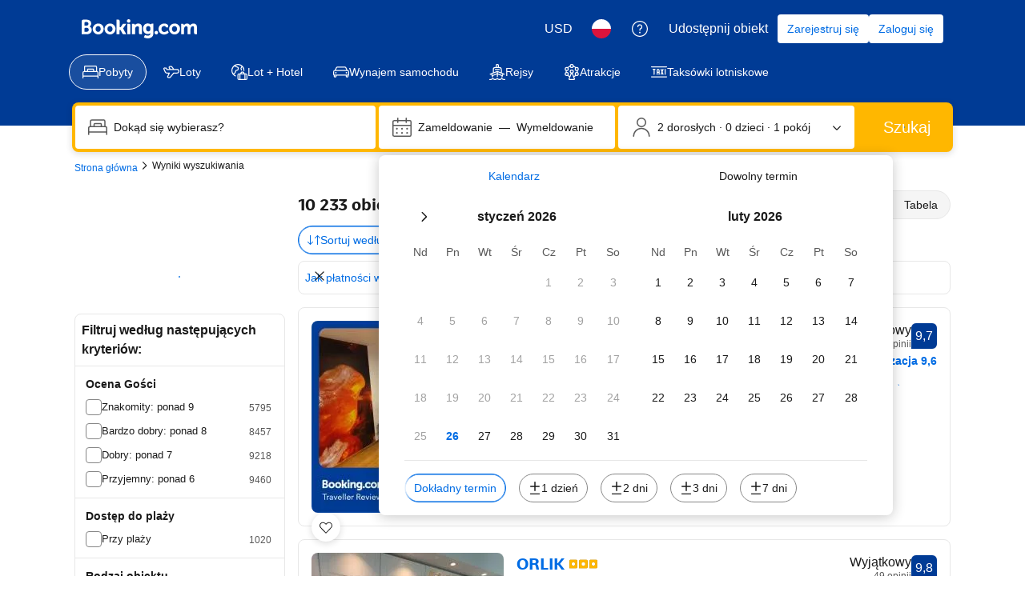

--- FILE ---
content_type: text/html; charset=UTF-8
request_url: https://www.booking.com/searchresults.pl.html?latitude=54.5000000;longitude=18.5333328
body_size: 1820
content:
<!DOCTYPE html>
<html lang="en">
<head>
    <meta charset="utf-8">
    <meta name="viewport" content="width=device-width, initial-scale=1">
    <title></title>
    <style>
        body {
            font-family: "Arial";
        }
    </style>
    <script type="text/javascript">
    window.awsWafCookieDomainList = ['booking.com'];
    window.gokuProps = {
"key":"AQIDAHjcYu/GjX+QlghicBgQ/7bFaQZ+m5FKCMDnO+vTbNg96AGMf6bGuw9mDE9eyBCEMKniAAAAfjB8BgkqhkiG9w0BBwagbzBtAgEAMGgGCSqGSIb3DQEHATAeBglghkgBZQMEAS4wEQQMmnnQ9WfkpQc3fug0AgEQgDsAQF9NEt2/jo5Sc2Lxq/TmfDUwU2A472D8EU2hY1A6vahKX/mrrKco8Mbrl6Xbf4iRd1Ek87aXuadEDg==",
          "iv":"A6x+SgFOtwAAFq2H",
          "context":"ZtqpgMcYuP3NYonJy1ag0xQFGUX/BjB61HZKeG0ojAj+LU4ZQY4GffX9k/YbAvetGSX81JSr4Ly2tdUms2fWNtT+Zpn+/EHoRHOCxzEiaxU53sq0mZQ/h7PyTvxdnu5PJyt2B8mT3UXG/2t4IFhk6LwpFvOBsfJmegW3TnO0ipBHqiUEvZIV/w6J05G6oadskMEeauwYW7m/rw77H/lZ2ZzS+e+eEI3SEkSU+IZXI/tqd9uve2Xs9pErh8CDBq04DawvCQ4YKThrv+jkU//8EKVYgY1t6ZijQciA2MxOLO3gXFDySfmFilzXNB6+xSII8iWwHupHy/c0u+q1J5JvrXqA0nSCN6zMj7OSpXeX+REq7nhffShBJw=="
};
    </script>
    <script src="https://d8c14d4960ca.337f8b16.us-east-2.token.awswaf.com/d8c14d4960ca/a18a4859af9c/f81f84a03d17/challenge.js"></script>
</head>
<body>
    <div id="challenge-container"></div>
    <script type="text/javascript">
        AwsWafIntegration.saveReferrer();
        AwsWafIntegration.checkForceRefresh().then((forceRefresh) => {
            if (forceRefresh) {
                AwsWafIntegration.forceRefreshToken().then(() => {
                    window.location.reload(true);
                });
            } else {
                AwsWafIntegration.getToken().then(() => {
                    window.location.reload(true);
                });
            }
        });
    </script>
    <noscript>
        <h1>JavaScript is disabled</h1>
        In order to continue, we need to verify that you're not a robot.
        This requires JavaScript. Enable JavaScript and then reload the page.
    </noscript>
</body>
</html>

--- FILE ---
content_type: text/css
request_url: https://cf.bstatic.com/static/css/mlt_cloudfront_sd.iq_ltr.css
body_size: 3729
content:
.mltt{background:#fafcff;margin:0;position:relative}.mltt__viewport{border-radius:3px;font-size:14px;line-height:1.2em;margin:0 auto;overflow:hidden;position:relative;width:1110px}.mltt>.mltt__viewport{padding:4px 0 10px}.mltt>.mltt__viewport>.mltt__button{margin:-4px 0 -10px}@media print{.mltt{display:none!important}}#searchresultsTmpl .mltt{margin-bottom:20px}#hotelTmpl.prevent_collapsing_margin{margin-top:0;padding-top:5px}#b2hotelPage .mltt{margin:0}#b2myreservationsPage .mltt{border-radius:3px;clear:both;margin-bottom:20px}.mb-header-buttons+.mltt{margin-top:20px}.mltt__button{cursor:pointer;height:100%;position:absolute;top:0;width:100px;z-index:100;-webkit-transition:color .3s ease;transition:color .3s ease}.mltt__button--left{background:repeat-y;background:-webkit-linear-gradient(0deg,#e5efff 36px,rgba(242,242,242,0)) repeat-y;background:linear-gradient(90deg,#e5efff 36px,rgba(242,242,242,0)) repeat-y;left:-1px}.mltt__button--right{background:repeat-y;background:-webkit-linear-gradient(180deg,#e5efff 36px,rgba(242,242,242,0)) repeat-y;background:linear-gradient(270deg,#e5efff 36px,rgba(242,242,242,0)) repeat-y;right:-1px}.mltt__button .b-icon{color:#333;font-size:20px;height:20px;position:absolute;text-align:center;top:50%;-webkit-transform:translateY(-10px);-ms-transform:translateY(-10px);transform:translateY(-10px);-webkit-transition:color .3s;transition:color .3s;width:20px}.mltt__button:hover .b-icon{color:#0071c2}.mltt__button--left .b-icon{left:5px}#b2myreservationsPage .mltt__button--left .b-icon{left:10px}.mltt__button--right .b-icon{right:5px}#b2myreservationsPage .mltt__button--right .b-icon{right:10px}.mltt__button--left .bk-icon,.mltt__button--right .bk-icon{height:72px;position:absolute}.mltt__button--left .bk-icon{left:-5px}.mltt__button--right .bk-icon{right:-5px}.mltt__button .bk-icon{fill:currentColor}.mltt__button:hover{color:#0071c2}.mltt__track{display:-webkit-box;display:-webkit-flex;display:-ms-flexbox;display:flex;-webkit-flex-wrap:nowrap;-ms-flex-wrap:nowrap;flex-wrap:nowrap;position:relative;-webkit-transition:.5s all;transition:.5s all}.lang_is_ltr .mltt__track{left:0}.mltt__bucket{-webkit-box-flex:0;-webkit-flex:0 0 auto;-ms-flex:0 0 auto;flex:0 0 auto}.mltt__bucket:first-child{padding-left:8px}.mltt__bucket:last-child{padding-right:8px}.mltt__title{margin:0 auto;padding:8px;font-size:14px;line-height:1.2em;-webkit-box-sizing:border-box;-moz-box-sizing:border-box;box-sizing:border-box}.mltt_as_nav>.mltt__title{width:1110px;display:-webkit-box;display:-webkit-flex;display:-ms-flexbox;display:flex}.mltt__title--inline{width:auto;margin:0 10px!important;padding:0}.mltt__legs{-webkit-box-align:center;-webkit-align-items:center;-ms-flex-align:center;align-items:center;display:-webkit-inline-box;display:-webkit-inline-flex;display:-ms-inline-flexbox;display:inline-flex;-webkit-flex-wrap:nowrap;-ms-flex-wrap:nowrap;flex-wrap:nowrap}.mltt__legs>*{-webkit-box-flex:0;-webkit-flex:0 0 auto;-ms-flex:0 0 auto;flex:0 0 auto}.mltt__legs>*:not(:last-child){margin-right:4px}.mltt__leg{background-color:var(--bui_color_white);border-bottom:3px solid;border-radius:3px;-webkit-box-shadow:0 1px 2px 0 rgba(0,0,0,0.2);box-shadow:0 1px 2px 0 rgba(0,0,0,0.2);display:block;padding:7px 10px 4px;text-decoration:none;-webkit-transition:background-color .3s ease;transition:background-color .3s ease;vertical-align:middle}a.mltt__leg{color:#333}.mltt__leg:focus{outline:0}.mltt__leg:last-child{margin-right:0}.mltt__legs--current{padding:0 20px}.lang_is_ltr .mltt__legs--current:first-child{padding-left:0}.lang_is_ltr .mltt__legs--current:last-child{padding-right:0}.mltt__legs--current .mltt__leg--booking{-webkit-box-shadow:0 0 0 1px #008009;box-shadow:0 0 0 1px #008009}.mltt__legs--current .mltt__leg--search{border:1px solid #febb02;border-bottom-width:3px}.mltt__leg__title{display:block;font-weight:bold;overflow:hidden;white-space:nowrap;float:left;-webkit-transition:.2s color;transition:.2s color;max-width:200px;text-overflow:ellipsis}.lang_is_ltr .mltt__leg--booking .mltt__leg__title,.lang_is_ltr .mltt__leg--search .mltt__leg__title{padding-right:8px}.mltt__leg__price_estimate{-webkit-font-smoothing:antialiased;color:rgba(0,0,0,0.2);display:-webkit-box;display:-webkit-flex;display:-ms-flexbox;display:flex;-webkit-flex-wrap:nowrap;-ms-flex-wrap:nowrap;flex-wrap:nowrap;float:right;font-size:14px;font-weight:normal}.lang_is_ltr .mltt__leg__price_estimate{margin-left:10px}.mltt__leg__price_estimate__active{color:rgba(0,0,0,0.2)}.mltt__leg__icon_boxed{background-color:var(--bui_color_white);border-radius:50%;color:#008009;display:block;float:right;font-size:20px;text-align:center;position:relative;right:-5px;top:-2px}.mltt__leg__icon_boxed--search{background-color:#febb02;color:var(--bui_color_white)}.mltt__leg__icon_boxed--search.bicon-search{font-size:12px;line-height:20px;-webkit-box-sizing:border-box;-moz-box-sizing:border-box;box-sizing:border-box;width:20px;height:20px}.mltt__leg__icon_boxed--current{background-color:#008009;color:var(--bui_color_white);font-size:14px;line-height:20px;width:20px;height:20px}.mltt__leg__icon_boxed--past{color:#bdbdbd}.mltt__leg__subtitle{clear:both;color:#333;display:block;font-size:12px;font-weight:normal;overflow:hidden;white-space:nowrap;-webkit-transition:.2s color;transition:.2s color}.mltt__leg__subtitle:not(:first-child){padding-top:2px}.mltt__leg__subtitle:nth-child(2){padding-top:6px}a.mltt__leg:hover .mltt__leg__subtitle{color:inherit;opacity:.7}.mltt__leg--booking{border-bottom-color:#008009;-webkit-box-shadow:0 1px 2px 0 rgba(0,0,0,0.2);box-shadow:0 1px 2px 0 rgba(0,0,0,0.2)}a.mltt__leg--booking:hover .mltt__leg__title,a.mltt__leg--booking:hover .mltt__leg__subtitle{color:#008009}.mltt__leg--booking--past{border-bottom-color:#bdbdbd;-webkit-box-shadow:none;box-shadow:none;background-color:#f5f5f5}.mltt__leg--search{border-width:0;border-bottom:3px solid #febb02}a.mltt__leg--search:hover .mltt__leg__title,a.mltt__leg--search:hover .mltt__leg__subtitle{color:#febb02}.mltt__leg--gap{height:auto;background-color:transparent;border-color:transparent;cursor:default;-webkit-box-shadow:none;box-shadow:none}.mltt__leg--suggestion{background-color:var(--bui_color_white);border:3px dashed rgba(0,0,0,0.2);-webkit-box-shadow:none;box-shadow:none;cursor:pointer;color:#0071c2}a.mltt__leg--suggestion{color:#0071c2}.mltt__leg--suggestion:hover .mltt__leg__title{opacity:.7}.mltt__leg_divider{background-color:rgba(0,0,0,0.2);border-radius:4px;height:4px;vertical-align:middle;width:20px}.mltt__toggle--input{position:absolute;width:1100px;height:30px;padding:0;overflow:hidden;clip:rect(0,0,0,0);white-space:nowrap;-webkit-clip-path:inset(50%);clip-path:inset(50%);border:0;left:50%;-webkit-transform:translate(-550px);-ms-transform:translate(-550px);transform:translate(-550px);opacity:.1}.mltt__toggle{position:absolute;left:0;right:0;margin:8px;text-align:right;z-index:1}.mltt_as_nav>.mltt__toggle{width:1100px;margin:8px auto}.mltt__toggle--label{color:#0071c2;display:inline-block;cursor:pointer;-webkit-user-select:none;-moz-user-select:none;-ms-user-select:none;user-select:none;font-size:14px;font-weight:100;opacity:.99}.mltt__toggle--label:hover{color:#003580}.mltt__toggle--arrow{fill:currentColor;position:relative;top:-1px;width:18px;height:18px}.mltt__toggle--input:not(:checked)+.mltt__toggle .mltt__toggle--visible,.mltt__toggle--input:not(:checked)+.mltt__toggle+.mltt__title .mltt__title--visible,.mltt__toggle--input:not(:checked)+.mltt__toggle+.mltt__title+.mltt__content,.mltt__toggle--input:not(:checked)+.mltt__toggle+.mltt__title+.mltt__viewport,.mltt__toggle--input:not(:checked)+.mltt__toggle+.mltt__title+.mltt__viewport+.mltt__dropdowns,.mltt__toggle--input:checked+.mltt__toggle .mltt__toggle--hidden,.mltt__toggle--input:checked+.mltt__toggle+.mltt__title .mltt__title--hidden,.myreservations .mltt__toggle--input:not(:checked)+.mltt__toggle+.mltt__title{display:none}.mltt__toggle--input:checked+.mltt__toggle .mltt__toggle--arrow{-webkit-transform:rotateX(180deg);transform:rotateX(180deg)}.myreservations .mltt__toggle--input:not(:checked)+.mltt__toggle{width:auto;left:auto;margin:10px 0 0}.myreservations .bc-horizontal .mltt__toggle--input:not(:checked)+.mltt__toggle{margin:-62px 0 0}.myreservations .mltt__toggle--input:not(:checked)+.mltt__toggle .mltt__toggle--label{padding:15px 12px 13px 15px;border:1px solid #0071c2;display:inline-block;border-radius:3px}.myreservations .mltt__toggle--input:not(:checked)+.mltt__toggle .mltt__toggle--label:hover{background-color:rgba(0,112,193,0.1);border-color:#003580}.myreservations .mltt_single_myreservations .mltt__toggle--input:not(:checked)+.mltt__toggle{margin-top:0;position:relative}.myreservations .mltt_single_myreservations .mltt__toggle--input:not(:checked)+.mltt__toggle:before{content:'';display:block;width:100%;height:100%;background:#fff;position:absolute}#b2indexPage .mltt{margin-top:0}.mltt__dropdown--image{width:1000px;height:60px;background-size:auto 100%;background-repeat:no-repeat;background-position:center center;margin-left:50%;-webkit-transform:translateX(-50%);-ms-transform:translateX(-50%);transform:translateX(-50%)}.mltt__dropdown__container .mltt__dropdown__image{display:none}.mltt__dropdown--opened .mltt__dropdown__container .mltt__dropdown__image{display:inline}.mltt__legs--booked .mltt__leg--search{border-color:#a30000}.mltt__legs--booked .mltt__leg__icon_boxed--booked{width:20px;height:20px;overflow:hidden}.mltt__legs--booked .mltt__leg__icon_boxed--booked .bk-icon{margin:-2px}.mltt__legs--booked:hover .mltt__leg--search .mltt__leg__title,.mltt__legs--booked:hover .mltt__leg--search .mltt__leg__subtitle,.mltt__group:hover .mltt__legs--booked a.mltt__leg--search .mltt__leg__title,.mltt__group:hover .mltt__legs--booked a.mltt__leg--search .mltt__leg__subtitle{color:#a30000}.mltt__dropdown--search .mltt__dropdown__close{top:5px;right:4px}.mltt__dropdown--search .bui-button--primary+.bui-button--secondary{margin-top:4px}.mltt__dropdown--search.mltt__dropdown--current{max-width:270px;width:auto}.mltt__leg .mltt__loading-icon{height:24px;left:50%;margin-left:-12px;margin-top:-12px;position:absolute;top:50%;-webkit-transform-origin:50%;-ms-transform-origin:50%;transform-origin:50%;width:24px;display:none}.mltt__leg.is-loading{pointer-events:none;position:relative}.mltt__leg.is-loading>*:not(.mltt__loading-icon){opacity:.1!important}@-webkit-keyframes loading{to{-webkit-transform:rotate(360deg) translate3d(0,0,0);transform:rotate(360deg) translate3d(0,0,0)}}@keyframes loading{to{-webkit-transform:rotate(360deg) translate3d(0,0,0);transform:rotate(360deg) translate3d(0,0,0)}}.mltt__leg.is-loading .mltt__loading-icon{-webkit-animation:loading 1200ms steps(12,end) infinite;animation:loading 1200ms steps(12,end) infinite;display:block}.mltt_leg_icon_box{position:relative;width:20px;height:20px;overflow:hidden;border-radius:50%;right:-5px;top:-2px;text-align:center;float:right}.mltt_leg_icon_box--booking svg,.mltt_leg_icon_box--past svg,.mltt_leg_icon_box--search svg,.mltt_leg_icon_box--pob svg{margin:-2px}.mltt_leg_icon_box--instay svg{fill:var(--bui_color_white)}.mltt_leg_icon_box--search{background-color:transparent}.mltt_leg_icon_box--instay{background-color:#008009}.mltt_leg_icon_box--past{background-color:var(--bui_color_white)}.mltt__leg{cursor:pointer}.mltt__leg.mltt__leg--booking--past,.mltt__leg.mltt__leg--gap{cursor:default}.mltt__dropdown{background:white;border-radius:3px;-webkit-box-shadow:0 1px 2px 0 rgba(0,0,0,.5);box-shadow:0 1px 2px 0 rgba(0,0,0,.5);margin-top:-30px;opacity:0;padding:20px;pointer-events:none;position:absolute;top:100%;-webkit-transition:opacity .3s ease,margin-top .3s ease;transition:opacity .3s ease,margin-top .3s ease;width:270px;z-index:900;line-height:1.2}.mltt__dropdown--open{opacity:1;pointer-events:auto;margin-top:0}.mltt__dropdown__close{position:absolute;right:10px;top:10px;color:#6b6b6b;-webkit-transition:color .3s ease;transition:color .3s ease}.mltt__dropdown__close:hover{color:#c00}.mltt__sc__hotel-container{margin:0 -8px -8px}.mltt__dropdown__hotel-card{clear:both;cursor:pointer;margin-top:10px;padding:8px;overflow:hidden;-webkit-box-shadow:0 0 3px 0 rgba(0,0,0,0.2);box-shadow:0 0 3px 0 rgba(0,0,0,0.2);position:relative}.mltt__dropdown__hotel-card:hover{background:#fafcff}a.mltt__dropdown__hotel-content{display:-webkit-box;display:-webkit-flex;display:-ms-flexbox;display:flex;text-decoration:none}.mltt__dropdown__container{display:-webkit-box;display:-webkit-flex;display:-ms-flexbox;display:flex;overflow:hidden}.mltt__dropdown__container-ufi{font-size:12px;color:#6b6b6b}.mltt__dropdown__heading{font-weight:700;margin:0 0 4px;padding:0}a.mltt__dropdown__title{color:#0071c2;display:block;font-size:16px;font-weight:500;margin:0 0 4px;padding:0;text-decoration:none}.mltt__dropdown__title:hover{color:#febb02}.mltt__dropdown__hotel-name{color:#0071c2;font-size:14px;font-weight:500}.mltt__dropdown__text{font-size:12px;line-height:18px;font-weight:400;color:#6b6b6b;margin-bottom:2px;display:block}.mltt__dropdown__text--price{color:#008009;font-size:14px;line-height:20px;font-weight:500;position:absolute;bottom:5px;right:8px}.mltt_dropdown__list{margin:4px 0}.lang_is_ltr .mltt__dropdown__text--price{text-align:right}.mltt__dropdown__text--unavailable_copy{color:#a30000;font-size:12px;font-weight:normal}.mltt__dropdown__text--unavailable_block{background-color:#a30000;color:var(--bui_color_white);padding:2px 5px;border-radius:2px;display:table;margin:4px 0}.mlttt__dropdown__ufi{list-style:none;margin:0;padding:0;width:100%;line-height:1.2}.mltt__dropdown__sc_viewed_hotels{display:block;margin-top:16px}.mltt__dropdown__los_stay_copy{font-weight:bold}ul.mlttt__dropdown__ufi.location{line-height:1.4}.mltt__dropdown a.mltt__dropdown__button{clear:both;text-decoration:none;text-align:center;width:100%;padding:8px 0;color:var(--bui_color_white);-webkit-transition:background-color .5s ease;transition:background-color .5s ease;background-color:#0071c2;margin-top:8px;font-weight:500}.mltt__dropdown a.mltt__dropdown__button:hover{background-color:#003580}.mltt__dropdown__image{border-radius:2px;-webkit-box-flex:0;-webkit-flex:0 0 auto;-ms-flex:0 0 auto;flex:0 0 auto;height:60px;margin-right:8px;object-fit:cover;-webkit-transition:-webkit-transform .5s;transition:transform .5s;width:60px;overflow:hidden}.mltt__mltt__dropdown__hotel-card img.mltt__dropdown__image:hover{-webkit-transform:scale(1.1);-ms-transform:scale(1.1);transform:scale(1.1)}.mltt__dropdown__image.ufi{border-radius:50%}img.mltt__dropdown__image.ufi:hover{opacity:.8}.mltt__dropdown__image.missing{border-radius:50%;border:2px solid #0071c2;position:relative}.mltt__dropdown__image.missing:hover{background-color:#fafcff}.mltt__search_card_location{position:absolute;top:25%;left:25%}.mltt__dropdown__review-score{background-color:#003580;color:var(--bui_color_white);display:block;font-size:9px;line-height:2;width:18px;vertical-align:baseline;position:relative;text-align:center;padding:0;margin:5px 0;border-radius:4px 4px 4px 0;font-weight:normal}.mltt__dropdown__text--price__loader{height:20px;background:url(//cf.bstatic.com/static/img/mlt/loader/1bc7dd42d53a03bf95ff4c7fe386b8566155db2b.gif) no-repeat;background-size:cover;width:20px;position:absolute;right:8px;bottom:5px}.lang_is_ltr .mltt__dropdown__text--price__loader{float:right}a.mltt__dropdown__link{border-top:1px solid #bdbdbd;display:block;margin-top:8px;padding:8px 0 8px 16px;text-decoration:none;font-weight:500;position:relative;font-size:14px}.mltt__dropdown__link-block{width:258px;display:inline-block}.mltt__dropdown__footer{background-color:#006607;color:var(--bui_color_white);font-size:14px;font-weight:300;padding:8px 16px}.mltt__dropdown__footer-right{float:right}.mltt__dropdown__booking{padding:0;width:310px}.mltt__dropdown__booking .mltt__dropdown__container{padding:16px 16px 0;font-size:14px}.mltt__timeline_booking-arrow{position:relative;padding:0 0 0 8px;top:50%;-webkit-transform:translateY(-50%);-ms-transform:translateY(-50%);transform:translateY(-50%);position:absolute}.mltt__dropdown__link .bk-icon{fill:currentColor}.mltt__dropdown__button-sc{margin-top:8px}.bui-button--primary.mltt__dropdown__button-sc:hover{background-color:#003580}.mltt__dropdown__placeholder.search_dropdown_card{padding:8px 32px 8px 20px;display:block;background:#f5f5f5;margin:-20px -20px 16px;border-bottom:1px solid #e6e6e6;color:#333}.mltt--nodash .mltt__bucket:first-child .mltt__legs>*:not(:last-child){margin-right:0}.mltt--nodash .mltt__leg,.mltt--nodash .mltt__title--inline{position:relative;margin-left:28px}.mltt--nodash .mltt__title--inline{margin:0 34px!important}.mltt--nodash .mltt__leg:before,.mltt--nodash .mltt__title--inline:before,.mltt--nodash .mltt__title--inline:after{content:'';background-color:rgba(0,0,0,0.2);border-radius:4px;height:4px;width:20px;position:absolute;left:-24px;top:50%;pointer-events:none}.mltt--nodash .mltt__title--inline:before,.mltt--nodash .mltt__title--inline:after{margin-top:-2px}.mltt--nodash .mltt__title--inline:before{left:-30px}.mltt--nodash .mltt__title--inline:after{left:auto;right:-30px}.mltt--nodash .mltt__bucket:first-child .mltt__leg:first-child,.mltt--nodash .mltt__bucket+.mltt__bucket .mltt__leg{margin-left:0}.mltt--nodash .mltt__bucket:first-child .mltt__leg:first-child:before,.mltt--nodash .mltt__bucket+.mltt__bucket .mltt__leg:before{content:none}.mltt--nodash .mltt__leg--suggestion:before{left:-27px;top:23px}.mltt--nodash .mltt__bucket:first-child .mltt__legs>.mltt__leg--current{margin-left:49px;margin-right:21px}.mltt--nodash .mltt__leg--current:before{left:-45px}.mltt--nodash .mltt__leg--current:first-child{margin-left:0}.mltt--nodash .mltt__leg--current.mltt__leg--search{-webkit-box-shadow:0 0 0 1px #febb02,0 1px 2px 1px rgba(0,0,0,0.2);box-shadow:0 0 0 1px #febb02,0 1px 2px 1px rgba(0,0,0,0.2)}.mltt--nodash .mltt__leg--current.mltt__leg--search.mltt__legs--booked{-webkit-box-shadow:0 0 0 1px #a30000,0 1px 2px 1px rgba(0,0,0,0.2);box-shadow:0 0 0 1px #a30000,0 1px 2px 1px rgba(0,0,0,0.2);border-bottom-color:#a30000}.mltt--nodash .mltt__leg--current.mltt__leg--booking{-webkit-box-shadow:0 0 0 1px #008009,0 1px 2px 1px rgba(0,0,0,0.2);box-shadow:0 0 0 1px #008009,0 1px 2px 1px rgba(0,0,0,0.2)}.mltt__leg--search.mltt__legs--booked:hover .mltt__leg__title,.mltt__leg--search.mltt__legs--booked:hover .mltt__leg__subtitle{color:#a30000}.mltt__leg--has-close-button{position:relative}.mltt__leg__close{position:absolute;right:-12px;top:-12px;line-height:14px;padding:4px;fill:#bdbdbd;-webkit-transition:all .2s ease;transition:all .2s ease}.mltt__leg__close__icon{position:relative}.mltt__leg__close__icon:before{content:"";height:12px;width:12px;display:inline-block;background-color:var(--bui_color_white);border-radius:50%;position:absolute;top:2px;left:2px}.mltt__leg__close__icon svg{position:relative}.mltt__leg__close:hover{fill:#6b6b6b}.mltt--is-dismissible{position:relative}.mltt__close{position:absolute;top:-16px;right:-16px;-webkit-transition:all .2s ease;transition:all .2s ease;fill:#bdbdbd;border:0;background:transparent;padding:8px;line-height:16px;z-index:200;font-size:12px;font-weight:400;color:#6b6b6b}.mltt__close__icon-wrapper{margin-left:4px;position:relative}.mltt__close__icon-wrapper:before{content:"";display:inline-block;background-color:var(--bui_color_white);line-height:24px;width:14px;height:14px;border-radius:50%;position:absolute;top:2px;right:2px}.mltt__close svg{position:relative}.mltt__close:focus,.mltt__close:hover{fill:#6b6b6b;outline:0;color:#333}.mltt--as-panel .mltt__viewport{padding-left:5px;padding-left:5px;background:transparent;background-color:#fff;-webkit-box-shadow:0 1px 2px #e9f0fa;box-shadow:0 1px 2px #e9f0fa;border:1px solid #e9f0fa;border-top:1px solid #e4e4e4;margin-top:42px}.mltt--as-panel .mltt__close{right:-8px;top:-32px}.mltt--as-panel .mltt__close__icon-wrapper{top:-1px}

--- FILE ---
content_type: text/css
request_url: https://cf.bstatic.com/psb/capla/static/css/6d47b49b.944bc3c7.chunk.css
body_size: 20718
content:
.acd0371e31{margin-block-end:var(--bui_spacing_2x);padding:var(--bui_spacing_2x) var(--bui_spacing_2x) 0 var(--bui_spacing_2x)}.d2b2a267b5{margin-block-end:var(--bui_spacing_4x)}.acd0371e31 a{font-weight:400}.acd0371e31 ol li:last-child a{text-decoration:none;color:var(--bui_color_foreground_alt);cursor:default}.acd0371e31 ol{margin:0}
.f070c572b0{padding:0 var(--bui_spacing_2x);margin-block-end:var(--bui_spacing_4x)}.f070c572b0 a:hover{color:var(--bui_color_foreground)}
.b566a1d4c2{margin:0!important}
.f0c3c77545{--border-color:var(--bui_color_border);--border-color-between-buttons:var(--bui_color_border);transition:var(--bui_animation_hover);transition-property:color}.f0c3c77545:not(:last-child),.f0c3c77545:not(:last-child):active:before,.f0c3c77545:not(:last-child):before,.f0c3c77545:not(:last-child):hover:before{border-start-end-radius:0;border-end-end-radius:0;border-block-start-color:var(--border-color);border-inline-end-color:var(--border-color-between-buttons);border-block-end-color:var(--border-color);border-inline-start-color:var(--border-color)}.f0c3c77545:not(:first-child),.f0c3c77545:not(:first-child):active:before,.f0c3c77545:not(:first-child):before,.f0c3c77545:not(:first-child):hover:before{border-start-start-radius:0;border-end-start-radius:0;border-block-start-color:var(--border-color);border-inline-end-color:var(--border-color);border-block-end-color:var(--border-color);border-inline-start-color:var(--border-color-between-buttons)}.f0c3c77545+.f0c3c77545{margin-inline-start:-1px}.f0c3c77545.ba667d0f78{--border-color:var(--bui_color_action_border);color:var(--bui_color_action_foreground)}.f0c3c77545.ba667d0f78:active:before,.f0c3c77545.ba667d0f78:before,.f0c3c77545.ba667d0f78:hover:before{background:var(--bui_color_action_highlighted_alt)}
.bb51db7864{position:relative;z-index:5}
.cacb5ff522{padding:0;margin:0;flex:1}.c6275ff12e{overflow:hidden}.c6275ff12e:after{display:block;content:"";width:815px}
.d0da509016{position:relative;width:28px;height:34px;pointer-events:none}.bd9b69f552{width:28px;height:34px;z-index:2;pointer-events:none}.a013f0880d{fill:var(--bui_color_action_background);stroke:var(--bui_color_white);stroke-width:var(--bui_border_width_100);pointer-events:none}:hover>.d0da509016 .a013f0880d{fill:var(--bui_color_action_highlighted)}.b3365f89cc{position:absolute;inset-block-start:9px;inset-inline-start:9px;width:var(--bui_spacing_2x);height:var(--bui_spacing_2x);background-color:var(--bui_color_white);border:1px solid var(--bui_color_white);border-radius:50%;pointer-events:none;z-index:2}.a161204662{position:absolute;inset-block-start:30px;inset-inline-start:8px;fill:var(--bui_color_black);fill-opacity:.24;z-index:1;width:var(--bui_spacing_3x);height:var(--bui_spacing_1x)}
.a4b5de1097{display:inline;position:relative;height:72px;width:160px;cursor:pointer;background-image:url(../../static/media/map-entry-point.a4993e6a.png);border-radius:var(--bui_border_radius_200)}.a4b5de1097.bfa6fd2be3{cursor:default}.a4b5de1097 .d9e350f105,.a4b5de1097 .d9e350f105:active{position:absolute;left:50%;inset-block-start:50%;transform:translate(-50%,-50%);white-space:nowrap}.b01f227258{display:block;width:100%}.d11edba6e1{min-height:150px}.d11edba6e1 .d9e350f105,.d11edba6e1 .d9e350f105:active{inset-block-start:100px}.f19cf6dd72{display:flex;justify-content:center;padding-block-start:30px}.f19cf6dd72>*{transform:scale(1.3)}
.d4a98186ec{align-items:center;display:flex;justify-content:space-between}.bcadb1ad26{margin-block-end:var(--bui_spacing_4x);align-items:unset}.caf6a23fb4{align-items:center;margin-block-end:var(--bui_spacing_2x)}
.ab754dae6a{position:relative;width:28px;height:34px;pointer-events:none;display:inline-block;transform:scale(1.2)}.cf4f7f1c85{width:28px;height:34px;z-index:2;pointer-events:none}.f9e4c0ba78{fill:var(--bui_color_action_background);stroke:var(--bui_color_white);stroke-width:var(--bui_border_width_100);pointer-events:none}.c088c2dc6a{position:absolute;top:9px;left:9px;width:var(--bui_spacing_2x);height:var(--bui_spacing_2x);background-color:var(--bui_color_white);border:1px solid var(--bui_color_white);border-radius:50%;pointer-events:none;z-index:2}.a22a7f2c71{position:absolute;top:30px;left:8px;fill:var(--bui_color_black);fill-opacity:.24;z-index:1;width:var(--bui_spacing_3x);height:var(--bui_spacing_1x)}
.d0a449df99{display:inline-block;position:relative;height:80px;width:200px;overflow:hidden}.c204bd507e{display:block;min-height:100px;width:100%}.c92bc4739d{height:100%}.d5acc35573{min-height:110px}.a88a546fb2{background-image:url(https://q-xx.bstatic.com/xdata/images/xphoto/max512/316783934.jpg?k=b6f326d8134f5b83c9a371af8dd9a8e618dc1f26928c5f94fd36605ff2974b37);background-size:cover;background-position:50%;position:absolute;width:100%;height:100%}.f3ef231144{background-position:bottom}.f169b77723{background-image:none;background-color:var(--bui_color_background_alt)}.f0a25f2aec{white-space:nowrap}.b108fb4540{position:absolute;top:50%;width:100%;text-align:center;margin-top:-18px}.d79839f06e{top:unset;margin-top:unset;bottom:24px}.d5acc35573 .b108fb4540{margin-top:-36px}.f4be72919c{margin:0 0 2px}.b168fcddb1{border-radius:var(--bui_border_radius_200)}.cebde5414f{display:inline-block;background-color:var(--bui_color_action_background);color:var(--bui_color_white);border:0;padding:var(--bui_spacing_3x)}
.ce1108eff4{display:block;height:150px;overflow:hidden;border-radius:var(--bui_border_radius_200);position:relative}.c6634af32b{overflow:visible;border-radius:0}.ceec6cbaa0{overflow:hidden}.ec159f210c{position:absolute;inset:0}
.ed67d8ddb5{padding:var(--bui_spacing_1x) 0}.e69c1f923d{padding:var(--bui_spacing_half) var(--bui_spacing_1x) 0}
.f2e7904f0f textarea::placeholder{opacity:.7}.f2e7904f0f textarea:focus::placeholder{opacity:0}.ad80c22c84{white-space:nowrap}.acfbdf020e{display:inline;vertical-align:middle;white-space:normal}.cfa3034979{display:inline-block;vertical-align:middle;line-height:0}.aee00cd855{box-sizing:content-box;padding:var(--bui_spacing_1x)}.cfa3034979 .aee00cd855:hover:before{background-color:var(--bui_color_background_base)}
.a7db89fb42{line-height:0}
.b1de6ff0ef{padding:0}.f5a6d1abf5{display:inline}.a6f06a0e7d{display:inline;color:var(--bui_color_foreground_alt);unicode-bidi:plaintext}.aee8236a58{padding:var(--bui_spacing_2x) 0}.aee8236a58 label>div:after,.aee8236a58 label>div:before{top:0;transform:none}.c93f162d20{font-size:var(--bui_font_body_2_font-size);line-height:var(--bui_font_body_2_line-height);font-weight:var(--bui_font_body_2_font-weight);font-family:var(--bui_font_body_2_font-family);margin-top:var(--bui_spacing_2x)}.a44bf30e7c{font-size:var(--bui_font_small_1_font-size);line-height:var(--bui_font_small_1_line-height);font-weight:var(--bui_font_small_1_font-weight);font-family:var(--bui_font_small_1_font-family);color:var(--bui_color_foreground_alt);margin-top:2px}.db6bc3db3a{padding:calc(var(--bui_spacing_1x) + 1px) 0}.db6bc3db3a .d0d0d1a234{display:flex;align-items:flex-end;justify-content:space-between}.db6bc3db3a .f5a6d1abf5{font-size:13px}.db6bc3db3a .a6f06a0e7d{margin-left:var(--bui_spacing_1x)}
.f2f90d8ca7{background:var(--bui_color_border_alt)}.bdb828a88f{margin-top:var(--bui_spacing_2x)}
.ad76ffd3aa{display:inline}.b935b6196b{display:inline;color:var(--bui_color_foreground_alt);unicode-bidi:plaintext}.d67c8f4f34{padding:var(--bui_spacing_2x) 0}.d67c8f4f34 label>div:after,.d67c8f4f34 label>div:before{top:0;transform:none}.bc61868f45{font-size:var(--bui_font_small_1_font-size);line-height:var(--bui_font_small_1_line-height);font-weight:var(--bui_font_small_1_font-weight);font-family:var(--bui_font_small_1_font-family);color:var(--bui_color_foreground_alt);margin-top:2px}.cf2507fc64{padding:calc(var(--bui_spacing_1x) + 1px) 0}.cf2507fc64 .e46cc4d70d{display:flex;align-items:flex-end;justify-content:space-between}.cf2507fc64 .ad76ffd3aa{font-size:13px}.cf2507fc64 .b935b6196b{margin-left:var(--bui_spacing_1x)}
.cd251a3f9c>button>span:has(>svg){color:var(--bui_color_action_foreground);fill:var(--bui_color_action_foreground);padding-top:calc(var(--bui_spacing_2x) - var(--bui_spacing_1x));align-self:start}.a0e6145063{padding-inline-start:var(--bui_spacing_8x)}div:has(>.a0e6145063){padding-block:0!important}
.ea12bd8b1e{font-size:var(--bui_font_body_2_font-size);line-height:var(--bui_font_body_2_line-height);font-weight:var(--bui_font_body_2_font-weight);font-family:var(--bui_font_body_2_font-family);margin-top:var(--bui_spacing_2x)}.f41a6c07f4{padding-inline-start:var(--bui_spacing_8x)}div:has(>.f41a6c07f4){padding-block:0}
.fd2b6b5a4b{margin:var(--bui_spacing_2x) 0 var(--bui_spacing_half);padding:0 calc(var(--bui_spacing_4x) - 3px) var(--bui_spacing_2x) var(--bui_spacing_6x)}.c78fca9e6d{display:flex;height:60px;align-items:flex-end;justify-content:space-between;position:relative;z-index:1}.ea54ee8e37{background:var(--bui_color_border_alt);border-radius:4px 4px 0 0;width:4px}.c78fca9e6d+.d27b5e9710{margin-top:calc(-1 * var(--bui_spacing_4x) + var(--bui_spacing_half));-webkit-user-select:none;user-select:none}.b59a4d4d3b{margin:var(--bui_spacing_3x) 0 var(--bui_spacing_half);padding:0 calc(var(--bui_spacing_3x) - var(--bui_spacing_half)) var(--bui_spacing_2x)}.c9f3f0d100{margin:calc(var(--bui_spacing_2x) + var(--bui_spacing_half)) 0 0;padding:0 var(--bui_spacing_3x) 0 var(--bui_spacing_6x)}.b673562484{margin:0 calc(var(--bui_spacing_3x) * -1 - var(--bui_spacing_half) * -1) var(--bui_spacing_1x);display:inline-block}
.c040206d50{display:inline}.e23819a3eb{display:inline;color:var(--bui_color_foreground_alt);unicode-bidi:plaintext}.bd460a1c99{padding:var(--bui_spacing_2x) 0;flex-wrap:nowrap}.bd460a1c99 label>div:after,.bd460a1c99 label>div:before{top:0;transform:none}.aa10f83231 button:last-of-type{color:var(--bui_color_border)}.e729be5dad button:first-of-type+*{color:var(--bui_color_border)}.a312dd2667 button:first-of-type{color:var(--bui_color_border)}.df5674a1c9{font-size:var(--bui_font_body_2_font-size);line-height:var(--bui_font_body_2_line-height);font-weight:var(--bui_font_body_2_font-weight);font-family:var(--bui_font_body_2_font-family);margin-top:var(--bui_spacing_2x)}.ea9f04ec5a{font-size:var(--bui_font_small_1_font-size);line-height:var(--bui_font_small_1_line-height);font-weight:var(--bui_font_small_1_font-weight);font-family:var(--bui_font_small_1_font-family);color:var(--bui_color_foreground_alt);margin-top:2px}.ffd1c03e42{padding:calc(var(--bui_spacing_1x) + 1px) 0}.ffd1c03e42 .c040206d50{font-size:13px}.e672a45528{margin-top:var(--bui_spacing_1x)}
.c28b90faad{margin-top:var(--bui_spacing_1x)}.e83a28f020{color:var(--bui_color_foreground_disabled)}.ff81768928{position:relative}.ff81768928>*{width:100%}.cee5495101{padding-top:var(--bui_spacing_4x)}.c7c34a567c{width:100%}.f9b2102ea0{margin-top:var(--bui_spacing_2x)}.a9781353ad{width:100%}.a9781353ad label{padding:var(--bui_spacing_3x) 0}
.a206e81dd8{margin-bottom:var(--bui_spacing_2x);padding:0}.ba5aaf262f{padding:var(--bui_spacing_4x)}.bfb55afbed{padding:var(--bui_spacing_3x) var(--bui_spacing_4x) var(--bui_spacing_2x) calc(var(--bui_spacing_3x) + 1px)}.bfb55afbed .a206e81dd8{margin-bottom:var(--bui_spacing_1x)}.aeaffe47bf{padding:var(--bui_spacing_2x) var(--bui_spacing_2x) 0 var(--bui_spacing_2x)}.aeaffe47bf .a206e81dd8{margin-bottom:0}.dd54d56669{overflow-x:hidden}.f48a80913d{padding:var(--bui_spacing_3x)}fieldset.eaa3cb80f6{border:none;padding:0;margin:0;min-inline-size:unset}
.c03fb03748{padding:0;border:1px solid var(--bui_color_border_alt);border-radius:var(--bui_border_radius_200);background-color:var(--bui_color_background_base)}.bfe50ba0b8{border:none}.bccd384616{padding:var(--bui_spacing_3x) var(--bui_spacing_2x) var(--bui_spacing_2x) var(--bui_spacing_3x);border-bottom:1px solid var(--bui_color_border_alt)}.af14c1311d{padding:var(--bui_spacing_2x);border-bottom:1px solid var(--bui_color_border_alt)}.a97e0ac4cf{margin-top:var(--bui_spacing_4x);margin-bottom:var(--bui_spacing_4x);border-color:var(--bui_color_border_alt)}.a97e0ac4cf .af14c1311d{border-bottom:1px solid var(--bui_color_border_alt)}.aa4fef4db9{border-radius:unset}
.b8f2b74cef{width:100%;height:0}.f89ccb9e30{z-index:1}.e7db369304{position:fixed}.d54e59b01c.f89ccb9e30{width:100%}.d54e59b01c.e7db369304{top:0}.d54e59b01c.c74fa7d389{position:absolute;bottom:0}
.a0f53222cd{white-space:nowrap}.d61114dfd8{font-size:var(--bui_font_body_2_font-size);line-height:var(--bui_font_body_2_line-height);font-weight:var(--bui_font_body_2_font-weight);font-family:var(--bui_font_body_2_font-family);font-weight:700}
.e41ed95dae{cursor:pointer;position:relative;display:inline-block;height:auto;text-align:center;width:100%;padding-block-end:calc(var(--bui_spacing_1x) * 2.5)}.e5421a39e5{position:relative;background:var(--bui_color_brand_primary_background);border:var(--bui_border_width_100) solid var(--bui_color_white);border-radius:var(--bui_border_radius_100);color:var(--bui_color_white);padding:1px var(--bui_spacing_1x);white-space:nowrap;display:inline-flex;align-items:center;justify-content:center;inset-block-end:0}.ab2373f0d5{border:unset}.e5421a39e5:after{background-color:inherit;border-block-end:inherit;border-inline-start:1px solid #0000;border-inline-end:inherit;border-block-start:1px solid #0000;inset-block-end:-4px;content:"";display:block;height:6px;inset-inline-start:0;margin:0 auto;position:absolute;inset-inline-end:0;transform:rotate(45deg);width:6px;z-index:2}.ab2373f0d5:after{inset-block-end:-3px}.cf46392b1e{padding:var(--bui_spacing_1x);gap:4px}.eb5f10b606{margin-inline-end:var(--bui_spacing_1x)}.eb5f10b606.fa250ccce6{margin-inline-end:unset}.e3fabe5c9d{padding:var(--bui_spacing_half);margin-block-start:var(--bui_spacing_half);margin-inline-end:var(--bui_spacing_1x);margin-block-end:var(--bui_spacing_half);margin-inline-start:0}.e3fabe5c9d.fa250ccce6{margin-inline-end:unset}.cc85dab4dc .e03854927f{order:1}.cc85dab4dc .ffcf37bdcf{margin-inline-end:unset;margin-inline-start:var(--bui_spacing_1x);order:2}.f0150b86c3{background:var(--bui_color_background_inverted)}.f3f82177d0{background:var(--bui_color_action_background)}.e41ed95dae:hover .e5421a39e5{background:var(--bui_color_action_background)}.d5d57b5b1f{background:var(--bui_color_destructive_background)}.e41ed95dae:hover .e5421a39e5.d5d57b5b1f{background:var(--bui_color_destructive_highlighted)}.f3f82177d0.d5d57b5b1f{background:var(--bui_color_destructive_highlighted)}.f0150b86c3.d5d57b5b1f{background:var(--bui_color_destructive_background)}.d7b34cd0b1{position:relative;display:flex;height:16px;cursor:pointer;width:16px}.d669e1398c{width:var(--bui_spacing_4x);height:var(--bui_spacing_4x);display:flex;justify-content:center;align-items:center;transition:scale .2s ease-in-out;will-change:transform}.e3450c0383{position:relative;display:inline-flex;white-space:nowrap;border:2px solid var(--bui_color_white);width:var(--bui_spacing_2x);height:var(--bui_spacing_2x);border-radius:50%;background-color:rgba(var(--bui_color_destructive_background_rgb),.5)}.d7b34cd0b1:hover .e3450c0383{background:var(--bui_color_destructive_background)}.f0150b86c3.e3450c0383{background-color:#59595980}.f3f82177d0.e3450c0383{background-color:var(--bui_color_destructive_background)}.cdc5953520{border:1px solid var(--bui_color_white);width:9px;height:9px;border-radius:50%;margin:1px;background-color:#ca4758}.d78564500b{padding-block-end:unset;transform:scale(.85)}.f2f4a0b3e1{height:34px;inset-inline-start:0;position:relative;inset-block-start:0;width:28px;z-index:2}.b13e59c100{position:absolute;inset-block-start:calc(var(--bui_spacing_1x) * 1.5);inset-inline-start:calc(var(--bui_spacing_1x) * 1.5);z-index:3;width:var(--bui_spacing_4x);color:var(--bui_color_action_background)}.f2f4a0b3e1 svg{fill:var(--bui_color_white);stroke:var(--bui_color_action_border);stroke-width:var(--bui_border_width_100)}.fc944008c3{transform:scale(1.3)!important}.d692e73489{color:var(--bui_color_white);position:absolute;inset-block-start:calc(var(--bui_spacing_1x) * 1.5);inset-inline-start:var(--bui_spacing_2x);z-index:3}.d692e73489>svg{fill:var(--bui_color_white);width:calc(3 * var(--bui_spacing_1x))}.fc944008c3 .eb5f10b606>svg{fill:var(--bui_color_destructive_foreground);stroke:var(--bui_color_destructive_foreground)}.fc944008c3 .f2f4a0b3e1>svg{fill:var(--bui_color_destructive_background);stroke:var(--bui_color_white)}.a63c71934b{animation:f63f33dfb7 4s infinite;position:absolute;background-color:var(--bui_color_destructive_foreground);border-radius:50%;display:block;height:100px;width:100px;inset-inline-start:50%;inset-block-start:50%;margin-inline-start:-50px;margin-block-start:-50px;pointer-events:none;z-index:-1}@keyframes f63f33dfb7{0%{opacity:.5;transform:scale(.1)}40%{opacity:0;transform:scale(1)}to{opacity:0}}.d9f553f9f9{animation-name:d2b83da124;animation-duration:.4s;animation-timing-function:ease;animation-iteration-count:infinite;animation-direction:alternate}@keyframes d2b83da124{0%{transform:translateY(-5px) scale(1.2)}to{transform:translateY(-20px) scale(1.2)}}.a781ecc375:hover .e5421a39e5{transition:all .15s ease-in-out;padding:calc(var(--bui_spacing_1x) * .5) calc(var(--bui_spacing_1x) * 1.5)}.aa75f2112b{border-radius:0}.aa75f2112b.f0150b86c3,.aa75f2112b.f0150b86c3.d5d57b5b1f{background-color:var(--bui_color_white);color:var(--bui_color_foreground_alt);border-color:var(--bui_color_foreground_alt)}.aa75f2112b.f3f82177d0,.aa75f2112b.f3f82177d0.d5d57b5b1f,.e41ed95dae:hover .aa75f2112b.d5d57b5b1f,.e41ed95dae:hover .aa75f2112b.f0150b86c3{background-color:var(--bui_color_action_background);color:var(--bui_color_white);border-color:var(--bui_color_white)}.aa75f2112b.f0150b86c3.d5d57b5b1f .eb5f10b606{color:var(--bui_color_destructive)}.aa75f2112b.d5d57b5b1f .eb5f10b606,.aa75f2112b.d5d57b5b1f.f3f82177d0 .eb5f10b606,.e41ed95dae:hover .aa75f2112b.d5d57b5b1f .eb5f10b606{color:var(--bui_color_white)}.aa75f2112b.f0150b86c3.d5d57b5b1f .cdc5953520{border-color:var(--bui_color_destructive_highlighted);background-color:rgba(var(--bui_color_destructive_background_rgb),.5)}.aa75f2112b.d5d57b5b1f .cdc5953520,.aa75f2112b.d5d57b5b1f.f3f82177d0 .cdc5953520,.e41ed95dae:hover .aa75f2112b.d5d57b5b1f .cdc5953520{border-color:var(--bui_color_white);background-color:#ca4758}.aa75f2112b.f3f82177d0.d5d57b5b1f.e1e8f53d9f,.e41ed95dae:hover .aa75f2112b.d5d57b5b1f.e1e8f53d9f{background-color:var(--bui_color_destructive_highlighted)}.e314531cee{position:relative;width:14px;height:14px;margin-inline-end:calc(.5 * var(--bui_spacing_1x))}.cb27e86825{position:absolute;inset-block-start:0;inset-inline-start:0;margin:0}.aa75f2112b.f3f82177d0 .f9b7b31d50,.e41ed95dae:hover .f9b7b31d50,.b6f1f667ad{display:none}.aa75f2112b.f3f82177d0 .b6f1f667ad,.e41ed95dae:hover .b6f1f667ad{display:block}.dd3fd3caf3{height:4px;inset-inline-start:0;margin:0 auto;position:absolute;inset-inline-end:0;inset-block-start:25px;width:12px;z-index:1;border-radius:50%;background-color:var(--bui_color_black);opacity:.24}.aa75f2112b.f0150b86c3:not(.f3f82177d0):not(.d5d57b5b1f){transform:translateX(8px)}
.e662855efb{cursor:pointer;height:34px;width:28px;position:relative}.b661c3e550{transform:scale(.7)}.d11e254ea3{transform:scale(.85)}.f1f215fa31{transform:scale(1)}.b51fbef31f{transform:scale(1.3)}.eb17c6bf6f.de24f33949{transform:scale(1.2)}.eb17c6bf6f.b51fbef31f{transform:scale(1.45)}.e662855efb svg{height:auto;width:100%}.afb7650c30{height:34px;left:0;position:relative;top:0;width:28px;z-index:2}.afb7650c30>svg{fill:#003580;stroke:var(--bui_color_white);stroke-width:var(--bui_border_width_100)}.b9146e2644 .afb7650c30>svg{fill:var(--bui_color_white);stroke:var(--bui_color_action_border)}.c8a164d5c6 .afb7650c30>svg{fill:var(--bui_color_action_background)}.d0af4bfa29{color:var(--bui_color_white);position:absolute;top:6px;left:6px;z-index:3;width:var(--bui_spacing_4x)}.d0af4bfa29>svg{fill:var(--bui_color_white)}.c229572132{height:10px;left:9px;top:9px;width:10px}.c229572132>svg{stroke:var(--bui_color_white);stroke-width:var(--bui_border_width_100)}.c229572132 .ee9224d434{stroke-width:2px}.b9146e2644 .d0af4bfa29{color:var(--bui_color_action_background)}.b9146e2644 .d0af4bfa29>svg{fill:var(--bui_color_action_background)}.a631affd0a>svg,.b9146e2644 .a631affd0a>svg{fill:#d88583}.a631affd0a .ee9224d434{stroke-width:1px}.b9146e2644 .c229572132>svg{stroke:var(--bui_color_action_background)}.c23cbebb88{height:4px;left:0;margin:0 auto;position:absolute;right:0;top:30px;width:12px;z-index:1}.c23cbebb88>svg{fill:var(--bui_color_black);fill-opacity:.24;left:0;position:absolute;top:0}.eb17c6bf6f{transform:scale(1.1)}.b7bce65676{animation:c1836125a5 4s infinite;position:absolute;background-color:var(--bui_color_action_background);border-radius:50%;display:block;height:100px;width:100px;left:50%;top:50%;margin-left:-50px;margin-top:-50px;pointer-events:none;z-index:-1}@keyframes c1836125a5{0%{opacity:.5;transform:scale(.1)}40%{opacity:0;transform:scale(1)}to{opacity:0}}.c17250dc23 .afb7650c30>svg{fill:var(--bui_color_background)}.cc077c4225 .afb7650c30>svg{fill:var(--bui_color_background_inverted)}.b9146e2644.c17250dc23 .afb7650c30>svg{fill:var(--bui_color_white);stroke:var(--bui_color_foreground)}.b9146e2644.c17250dc23 .d0af4bfa29{color:var(--bui_color_foreground)}.b9146e2644.c17250dc23 .d0af4bfa29>svg{fill:var(--bui_color_foreground)}.fb9ad71fd4 .afb7650c30>svg{fill:var(--bui_color_action_background)}.b9146e2644.fb9ad71fd4 .afb7650c30>svg{fill:var(--bui_color_white);stroke:var(--bui_color_action_border)}.b9146e2644.fb9ad71fd4 .d0af4bfa29{color:var(--bui_color_action_foreground)}.b9146e2644.fb9ad71fd4 .d0af4bfa29>svg{fill:var(--bui_color_action_background)}.c8a164d5c6.fb9ad71fd4 .afb7650c30>svg{fill:var(--bui_color_brand_primary_background)}.e662855efb:hover .afb7650c30>svg{fill:#0071c2}.b9146e2644:hover .afb7650c30>svg{fill:var(--bui_color_white);stroke:var(--bui_color_action_border)}.b9146e2644:hover .d0af4bfa29{color:var(--bui_color_action_foreground)}.b9146e2644:hover .d0af4bfa29>svg{fill:var(--bui_color_action_background)}.a009b7567b .afb7650c30{fill:var(--bui_color_action_background)}.b9146e2644.a009b7567b .afb7650c30{fill:var(--bui_color_white);stroke:var(--bui_color_action_border)}.b9146e2644.a009b7567b .d0af4bfa29{fill:var(--bui_color_action_background)}.a009b7567b .d0af4bfa29,.a009b7567b .afb7650c30{animation-name:c2a12996ab;animation-duration:.4s;animation-timing-function:ease;animation-iteration-count:infinite;animation-direction:alternate}.a009b7567b .c23cbebb88{animation-name:ca07259931;animation-duration:.4s;animation-timing-function:ease;animation-iteration-count:infinite;animation-direction:alternate}@keyframes c2a12996ab{0%{transform:translateY(-5px) scale(1.4)}to{transform:translateY(-20px) scale(1.4)}}@keyframes ca07259931{0%{transform:scale(1.4)}to{transform:scale(1)}}.db9302bf6f .afb7650c30>svg{fill:var(--bui_color_destructive_background)}.b9146e2644.db9302bf6f .afb7650c30>svg{fill:var(--bui_color_white);stroke:var(--bui_color_action_border)}.b9146e2644.db9302bf6f .d0af4bfa29>svg{fill:var(--bui_color_destructive_background)}.a009b7567b.db9302bf6f .afb7650c30>svg{fill:#0071c2}.dba7ebc993 svg{width:var(--bui_spacing_3x);height:var(--bui_spacing_3x);margin-top:2px;margin-left:2px}
.d515eeabf4{position:absolute;inset-block-start:0;z-index:1;width:100vw}.e00457b86e{position:relative;z-index:400;border:none}.e00457b86e button{border:none;width:34px;height:34px;background:none;stroke:#fff;stroke-width:2px;filter:drop-shadow(0 0 4px rgba(0,0,0,.6));margin-block-start:var(--bui_spacing_2x);margin-inline-start:var(--bui_spacing_2x)}.a5e5765562 button{width:56px;height:56px;margin-block-start:0;margin-inline-start:0;vertical-align:middle;text-align:center}.a148e72751{width:100%;height:80px;position:absolute;background:linear-gradient(0deg,#0000,#0000004d);inset-block-start:0;pointer-events:none}
.debb8b7218{position:absolute;inset-block-start:0;inset-inline-end:0;inset-inline-start:0;display:flex;align-items:center;justify-content:center;min-height:100%}.da2b8254d4{z-index:500;background-color:#ffffff4d}
.e147f3c8e7{display:inline-flex}.b47e3bcb9c{display:inline-block;white-space:nowrap}.b21db86bf9{display:inline-block}.b21db86bf9 svg{width:11px;height:11px;margin-inline-end:var(--bui_spacing_1x);fill:currentcolor}
.a81cb9db2d{margin-block-end:var(--bui_spacing_2x)}.cfbf10a8b1{visibility:hidden;opacity:0}div.e12009eba0{visibility:visible;inset-block-start:10px;opacity:1;transition:opacity .25s;z-index:10}.b35d053aaa{position:absolute;inset-block-end:0}
.d8ee407101{background-position:50%;background-size:cover;width:100%;height:100%}
.d9ca36567f{line-height:var(--bui_spacing_4x);padding:var(--bui_spacing_half) var(--bui_spacing_1x);border-radius:var(--bui_border_radius_100);font-size:12px;font-weight:500;background-color:var(--bui_color_constructive_background);color:var(--bui_color_white)}.f75c9d2144{margin-right:var(--bui_spacing_1x)}.f75c9d2144.f75c9d2144{height:var(--bui_spacing_4x)}
.ff6b37379d{overflow:hidden;border-radius:3px;display:inline-flex;min-height:26px;padding:var(--bui_spacing_1x);font-size:12px;line-height:1;text-align:center;border:1px solid var(--bui_color_border_alt);background-color:var(--bui_color_background_alt)}.b05b8a0954{padding-inline-start:var(--bui_spacing_2x)}.c8af82d2b7{padding:0 var(--bui_spacing_2x);color:var(--bui_color_foreground)}.b05b8a0954,.c8af82d2b7{display:flex;align-items:center}.d32d600357{width:auto;max-width:120px;max-height:21px}.ac25a92a7f{align-items:center;flex-direction:column;min-height:0;padding:var(--bui_spacing_2x)}.ac25a92a7f .b05b8a0954{padding:var(--bui_spacing_1x) var(--bui_spacing_2x);margin-bottom:var(--bui_spacing_1x)}.ac25a92a7f .c8af82d2b7{padding:0;line-height:1.2}
.ff88af538a{overflow:hidden;border-radius:3px;display:inline-flex;min-height:26px;font-size:14px;line-height:1;text-align:center;border:1px solid var(--bui_color_border_alt);background-color:var(--bui_color_background_alt)}.c1b4a8ce3f{padding:6px 9px}.e9ee604bed{color:var(--bui_color_white);border-radius:18px 2px 2px 18px;padding:var(--bui_spacing_1x) var(--bui_spacing_2x) var(--bui_spacing_1x) var(--bui_spacing_4x)}.c1b4a8ce3f,.e9ee604bed{display:flex;align-items:center}.e335699c56{width:auto;max-width:120px;max-height:21px}.bc6336c478{align-items:flex-end;flex-direction:column;min-height:0;padding:var(--bui_spacing_2x)}.bc6336c478.ff88af538a{border:none;background-color:#0000}.bc6336c478 .c1b4a8ce3f{padding:0;margin-bottom:var(--bui_spacing_2x)}
.ed3056f9f7{line-height:var(--bui_spacing_4x);padding:var(--bui_spacing_half) var(--bui_spacing_1x);border-radius:var(--bui_border_radius_100);font-size:12px;font-weight:400;background-color:var(--bui_color_constructive_background);color:var(--bui_color_white)}
.e0e0b9e261{display:flex;flex-wrap:wrap}.bbcfab01c2{margin-bottom:var(--bui_spacing_2x);margin-inline-end:var(--bui_spacing_2x)}.abfdc040be{justify-content:flex-end}.abfdc040be .bbcfab01c2{margin-inline-end:initial;margin-inline-start:var(--bui_spacing_2x)}
.cafac92f4a{display:block}.fcc645b25d{text-align:right}.f2f358d1de{font-weight:500;font-family:BlinkMacSystemFont,-apple-system,Segoe UI,Roboto,Helvetica,Arial,sans-serif;color:var(--bui_color_foreground)}.d68334ea31{color:var(--bui_color_destructive_foreground);text-decoration:line-through;margin:0 3px}.b2d4ad7a15{font-size:16px;font-weight:500;line-height:24px;color:var(--bui_color_destructive_foreground);text-decoration:line-through}.ac028fa603{margin-left:3px;font-family:BlinkMacSystemFont,-apple-system,Segoe UI,Roboto,Helvetica,Arial,sans-serif}.ccd2dc984b{margin-left:3px;font-family:BlinkMacSystemFont,-apple-system,Segoe UI,Roboto,Helvetica,Arial,sans-serif}.bcc9679f3b{color:var(--bui_color_destructive_foreground);text-decoration:line-through}.d795ef4144{max-width:500px}.ab607752a2{display:inline-block}.b326b7423a{display:block}.d58faa3d6a{text-align:left}.e5377cce84{text-align:right}.a2efaf6c2e{display:block}.f6b355237f{white-space:nowrap}.e725a11992{margin-right:3px}.e6ab5b5b63{margin-left:3px}.bf44319e7e{margin-left:var(--bui_spacing_1x)}.b6aa3f089f{position:relative;top:-2px;margin-left:3px;vertical-align:middle}.d90842265b{margin-left:var(--bui_spacing_1x);vertical-align:text-top}.a373cdfaea{color:var(--bui_color_action_foreground)}.e01153b159{color:var(--bui_color_foreground_inverted)}.b091ff8d21{margin:var(--bui_spacing_4x) 0}.be2fd8df4c{margin-bottom:var(--bui_spacing_2x)}.da745aa322{margin:calc(var(--bui_spacing_2x) * -1) 0 var(--bui_spacing_2x)}.ac8cb41332{margin-left:var(--bui_spacing_1x)}.ccb42190e8{margin-left:var(--bui_spacing_1x);vertical-align:text-bottom}.b57789eae3{padding-bottom:var(--bui_spacing_1x)}.b3559b4a95{display:block}.f7c2d1a1f4{margin-right:var(--bui_spacing_1x)}.ecabcfd871{font-weight:500;font-family:BlinkMacSystemFont,-apple-system,Segoe UI,Roboto,Helvetica,Arial,sans-serif}.bc953715bf{display:block;margin-top:var(--bui_spacing_1x)}.f8f74e6f1f{font-size:var(--bui_font_size_caption);line-height:var(--bui_line_height_caption)}.e3e3b5c3ac{font-size:var(--bui_font_size_caption);line-height:var(--bui_line_height_caption)}.d2b1650e54{color:var(--bui_color_destructive_foreground);text-decoration:line-through}.cc5da3f00c{font-weight:var(--bui_font_weight_bold)}.a5bef32ed0{font-size:var(--bui_font_size_display_1);line-height:var(--bui_line_height_display_1);font-weight:var(--bui_font_weight_bold)}.c477305bc4{color:var(--bui_color_destructive_foreground)}.f8864b11cd{color:var(--bui_color_foreground_secondary)}.b0175d9185{display:inline-flex;margin-inline-end:var(--bui_spacing_2x)}
.ab98e8129f{color:var(--bui_color_foreground)}.ab98e8129f:before{border-color:var(--bui_color_foreground)}.c1b7ac586a{margin-bottom:var(--bui_spacing_1x)}.bc727ad49b{font-family:monospace}.e885e5cfb0{display:inline-block;font-family:monospace;white-space:nowrap;background-color:var(--bui_color_background_base_alt);padding:0 var(--bui_spacing_1x)}.ea3b612c30{display:block;margin:var(--bui_spacing_2x) 0}
.abba7ff06d{display:block;color:var(--bui_color_foreground_alt);margin-bottom:var(--bui_spacing_2x)}.b94133ae09{display:block;margin:var(--bui_spacing_1x) 0}.b83c1d5139{margin:var(--bui_spacing_1x) 0}.c655723675{display:block;margin-bottom:var(--bui_spacing_2x)}.d5b110bebb{display:block;margin-bottom:var(--bui_spacing_2x)}.ae0a86458f{display:block;margin-bottom:var(--bui_spacing_1x)}.e411b53abb{color:var(--bui_color_constructive_foreground)}.ebbf55796a{display:block;margin-bottom:var(--bui_spacing_2x)}.d4fdd290bb{display:block;margin-bottom:var(--bui_spacing_2x)}.a93c15a0d1{display:block;margin-bottom:var(--bui_spacing_4x)}
.e6099c77e3{margin-top:var(--bui_spacing_6x)}.e5654f6b09{color:var(--bui_color_constructive_background)}.f660154674{margin:0!important}
.f555a85ef6{margin-top:var(--bui_spacing_1x)}.cc2cd4c9c2{color:var(--bui_color_constructive_background)}
.f4e2bdcdc7{height:22px}
.b78944cbee{display:inline-block;vertical-align:top;margin-right:var(--bui_spacing_1x);margin-bottom:var(--bui_spacing_1x)}.c72f8030f5{display:block;margin-right:var(--bui_spacing_1x);margin-bottom:var(--bui_spacing_1x)}.b48c644490{margin-bottom:var(--bui_spacing_2x)}.a253602212{display:block;margin-bottom:var(--bui_spacing_2x)}.d7a604afc6{display:block;margin-bottom:var(--bui_spacing_2x)}.de30d814af{display:block;margin-bottom:var(--bui_spacing_3x)}
.b49ef7c29e{display:block;position:relative;box-sizing:border-box;background:var(--bui_color_background_base);color:var(--bui_color_foreground);cursor:pointer;text-decoration:none;padding:calc(var(--bui_spacing_1x) * 2.5);padding-inline-end:calc(var(--bui_spacing_1x) * 2.5);box-shadow:0 5px 5px #00000012;width:100%;border-block-end:1px solid var(--bui_color_border_alt)}.d792a7e0cf{width:350px;padding-inline-end:calc(var(--bui_spacing_1x) * 2.5)}.d792a7e0cf:first-child{margin-block-start:unset}.d792a7e0cf .a5b7b0d8ff{margin-inline-start:calc(35% + 8px)}.a90b6d8c8e{background:#e9f0fa;border-color:#c0cddf;border-block-end-width:calc(var(--bui_spacing_1x) * .5);border-block-end-color:#c0cddf}.b49ef7c29e:hover{background:var(--bui_color_background_base);z-index:1;border-block-end:1px solid var(--bui_color_border_alt);filter:drop-shadow(var(--bui_shadow_100))}.b49ef7c29e:hover.ff0534eebf{border-block-end-color:var(--bui_color_accent_border)}.fa2b23a65b{border-color:var(--bui_color_border);border-width:.5px;background:var(--bui_color_foreground_inverted)}.ff0534eebf{border-block-end-color:var(--bui_color_accent_border)}.a28de28c14{z-index:1002;inset-inline-end:calc(var(--bui_spacing_2x) - var(--bui_border_width_100));inset-block-start:calc(var(--bui_spacing_3x) - var(--bui_border_width_100));position:absolute}div.f14728953d{margin-inline-end:calc(var(--bui_spacing_4x) * -1)}.d8f90d4210{width:calc(35% - 10px);position:absolute;inset-block-start:10px;inset-block-end:10px;overflow:hidden;border-radius:var(--bui_border_radius_100)}.a5b7b0d8ff{width:calc(65% - 10px);margin-inline-start:calc(35% + 10px)}.ceb79055a1,.bfa067833a{margin:0 0 calc(var(--bui_spacing_1x) * 2.5)}.cbc97730d7{margin-block-end:var(--bui_spacing_1x)}.ceb79055a1{cursor:help}.a0736b45d5{color:var(--bui_color_foreground);border-block-end:dotted 1px var(--bui_color_brand_primary_background)}.dd7324b16a{margin:0 0 var(--bui_spacing_2x)}.f4ab049373,.a6093c8ec6{text-align:end}.a6124e24ad{font-weight:600;text-align:end;position:relative;color:var(--bui_color_destructive_foreground)}.d7426e127e{font-weight:600;text-align:end;color:var(--bui_color_constructive_foreground)}.adf8165960{color:var(--bui_color_foreground);text-align:end}.c38fe124ed{color:var(--bui_color_foreground);margin:0 0 calc(var(--bui_spacing_1x) * 2.5)}.d792a7e0cf .c38fe124ed{font-weight:700}.cb1a0a0892{margin-inline-end:var(--bui_spacing_1x)}.d946892e0e{margin-block-start:var(--bui_spacing_1x)}.f441f18fad{flex-wrap:nowrap}.d8e0856cd4{position:relative;inset-block-start:-1px;vertical-align:middle}.c84829860f{width:20px}.eed3075ea2{color:var(--bui_color_foreground);margin-block-end:var(--bui_spacing_2x);display:flex;align-items:center;gap:var(--bui_spacing_1x)}.c41124a91a{border-width:var(--bui_border_width_200);border-style:solid;border-radius:var(--bui_border_radius_300)}.a1050f3d73{color:var(--bui_color_foreground);background-color:var(--bui_color_accent_background);box-sizing:border-box;inset-block-end:0;font-size:12px;line-height:18px;position:absolute;padding:var(--bui_spacing_1x);text-align:center;width:100%}.db2bc00fea{position:absolute;min-width:calc(var(--bui_spacing_2x) * 2);min-height:calc(var(--bui_spacing_2x) * 2);inset-inline-end:var(--bui_spacing_2x);inset-block-start:var(--bui_spacing_2x)}.c52517b5f5{cursor:auto}.f8c5edccdc{display:block}.c41bc64cc8{display:flex;align-items:center}.c41bc64cc8 .cbc97730d7{margin-block-end:unset}.c41bc64cc8 .eed3075ea2{margin-block-end:unset;gap:unset}.c41bc64cc8.d7426e127e{justify-content:flex-end}.cdb214a315{margin-block:var(--bui_spacing_2x) var(--bui_spacing_1x)}.eece7313d5{box-shadow:none}.eece7313d5:hover{z-index:1;box-shadow:0 5px 5px #00000012;filter:drop-shadow(var(--bui_shadow_100));border-block-end-color:#0000}.c1812e319b{color:var(--bui_color_foreground_alt);margin-inline:var(--bui_spacing_1x)}
.dcd3a5c34f{text-align:end;margin:var(--bui_spacing_1x) 0}.d7c8fd88d6{margin-block-start:var(--bui_spacing_2x)}
.fa3fb60deb{display:flex}.a8d95bc37b{flex:0 0 auto}span.a8d95bc37b svg{vertical-align:middle;transform:translateY(-15%)}span.b506848d51{height:1em}.beb5ef4fb4{padding-left:var(--bui_spacing_1x)}.d7a50099f7{padding-right:var(--bui_spacing_1x)}
.e6785652aa{margin-block-end:var(--bui_spacing_2x)}
.d29e2b316c{display:inline-block}.a41b2f4fb7{color:var(--bui_color_constructive_foreground);font-weight:500;margin-right:var(--bui_spacing_half);text-decoration:line-through;display:inline-block}.d04c621ce0{color:var(--bui_color_constructive_foreground);font-family:BlinkMacSystemFont,-apple-system,Segoe UI,Roboto,Helvetica,Arial,sans-serif}.e5d30ecd23 .a41b2f4fb7{color:var(--bui_color_destructive_foreground);font-weight:400}.e5d30ecd23 .d04c621ce0{color:var(--bui_color_foreground);font-weight:500}.ad68e33d96 .a41b2f4fb7{color:var(--bui_color_destructive_foreground)}.ad68e33d96 .d04c621ce0{color:var(--bui_color_foreground)}
.f63314219a{color:var(--bui_color_foreground_alt)}
.b0b835c90c{text-align:right}.ad56d9291b{color:var(--bui_color_foreground_alt)}.eefd65f9da{display:inline-block;margin-right:var(--bui_spacing_1x);text-decoration:line-through;color:var(--bui_color_destructive_foreground)}.fa4ddee331{display:inline-block;font-size:20px;font-weight:500;line-height:28px}.a9dfd0d3fc{color:var(--bui_color_foreground_alt)}.bf6b8f19ee{display:block;font-size:12px;line-height:18px;font-weight:700;color:var(--bui_color_constructive_foreground)}
.bc63a4822c{text-align:end;padding-block-start:var(--bui_spacing_1x);display:block}.a511252a10{margin:0 0 var(--bui_spacing_3x);color:var(--bui_color_foreground);display:flex;flex-wrap:wrap;text-align:start;column-gap:4px}.addcd77418{color:var(--bui_color_foreground_alt);white-space:nowrap;overflow:hidden;text-overflow:ellipsis}.c88ad0cd3f,.f56cab33f6{display:inline}.e1b4c9f1dc{padding-block-end:var(--bui_spacing_2x)}.ab75c30899{font-weight:700}.a511252a10.be7e3d98ea{justify-content:flex-end;margin-block-end:var(--bui_spacing_1x)}
.a551cf1594,.a551cf1594:link{display:flex;flex-direction:column;justify-content:space-evenly;text-align:center;width:100%;height:100%;border:1px solid var(--bui_color_action_border);border-radius:var(--bui_border_radius_200);box-sizing:border-box;text-decoration:none;color:var(--bui_color_foreground);padding:var(--bui_spacing_2x)}.fdb8a1668c{flex:0 1 100%;padding:var(--bui_spacing_2x) var(--bui_spacing_1x)}.a9a22dcd7d{color:var(--bui_color_action_foreground);margin-bottom:var(--bui_spacing_2x);white-space:nowrap;text-overflow:ellipsis;overflow:hidden}.e1ca2942a5{color:var(--bui_color_foreground_alt)}
.d712b449c6.a12b50f8e3{width:75%}
.ddf2554a1e *{font-size:12px}.efc493a846{margin:var(--bui_spacing_2x) 0}.c2f293f0d8,.c2f293f0d8:link,.c2f293f0d8:visited{font-weight:500}@keyframes ae3ce96a7e{0%{transform:rotate(0deg)}to{transform:rotate(2turn)}}.cbac9ea3d4{animation:ae3ce96a7e 1s cubic-bezier(.445,.05,.55,.95) infinite}
.cff01d6938{min-height:194px}.df15d85c21{color:var(--bui_color_destructive_foreground)}
.c46b23c227{margin-block-end:calc(var(--bui_spacing_1x) * 2.5);line-height:calc(var(--bui_spacing_1x) * 6)}.d8d78ec546{font-weight:600;padding:0;margin:0;display:inline;color:var(--bui_color_action_foreground)}.cc967a8307{margin-inline-end:var(--bui_spacing_1x)}.c46b23c227 .d8d78ec546 .ad81f9c163{font-weight:inherit}.c46b23c227 .d8d78ec546 .ad81f9c163:hover{text-decoration:none;color:var(--bui_color_foreground)}.f9ceb6d3fc{display:inline-flex;flex-wrap:wrap;align-items:center;gap:var(--bui_spacing_1x)}.c46b23c227.bdeb36e5a6 .d8d78ec546{color:var(--bui_color_foreground)}.ffb170c263{display:inline-flex;align-items:center;line-height:1}.c46b23c227:not(.f9ceb6d3fc) .ffb170c263:nth-child(2):not(:last-child){margin-inline-end:var(--bui_spacing_1x)}.e54a4a18f4{line-height:1}.c46b23c227 .e3f90756b7{margin-inline-end:var(--bui_spacing_1x);line-height:1}.c46b23c227 .c230b6a5ad{height:var(--bui_spacing_3x)}.c46b23c227 .bf08b42da6{display:inline-flex;align-items:center}.c46b23c227 .bf08b42da6 .c230b6a5ad{fill:var(--bui_color_accent_border);height:14px}.fa1b2fd72a{line-height:1;padding:var(--bui_spacing_half) var(--bui_spacing_1x);transform:scale(.9)}.d835196a62{padding-inline-end:calc(var(--bui_spacing_1x) * 4.5)}.dfcecbe0df{margin-block-end:var(--bui_spacing_2x)}
.c0182b4864{padding:calc(var(--bui_spacing_1x) * 10);margin-block-start:var(--bui_spacing_2x);text-align:center}.a2894095e4{width:108px;margin:0 auto var(--bui_spacing_4x)}.e460df81ce{margin:var(--bui_spacing_4x) 0}.d0ef758e9f{text-align:start}.d9c82e447e{text-align:start;padding-inline-start:var(--bui_spacing_6x)}
.a5362028a6{position:absolute;left:0;inset-inline-end:0;inset-block-start:56px;inset-block-end:0;z-index:1004;background:var(--bui_color_background_base);transform:translateX(0);transition:transform .2s ease;overflow-y:hidden;height:auto}.d2f5a9dba3{display:flex;flex-direction:column;position:sticky;align-items:center;padding:25px;width:-moz-fit-content;width:fit-content;white-space:nowrap;border-radius:var(--bui_border_radius_200);border:1px solid #d0d0d0;box-shadow:0 2px 4px #0003;overflow:hidden;margin-inline-start:50%;inset-block-start:50%;background-color:var(--bui_color_background_base);transform:translate(-50%,-50%)}.f4b6a861e3{margin-block-end:var(--bui_spacing_2x)}.e1b4d4a844{color:#383838}.a5362028a6.c28291b9c8{position:relative;inset-block-start:unset}
.cd5a67be96{display:flex;flex-direction:column;padding:calc(var(--bui_spacing_1x) * 2.5)}.d164d39373{display:flex;gap:8px}.e90dece7af{display:inline-flex;gap:var(--bui_spacing_2x);align-items:center}.bfd1f94714{width:var(--bui_spacing_1x);height:var(--bui_spacing_1x);border-radius:var(--bui_border_radius_rounded);background-color:var(--bui_color_background)}.b4ff92f2fe{margin-block-end:var(--bui_spacing_2x)}.bd53c87216{display:flex;flex-direction:column;gap:var(--bui_spacing_2x)}.b6515cd6ab{gap:var(--bui_spacing_2x);display:flex;justify-content:space-between}
.dbc58e66d5{padding-block-start:var(--bui_spacing_3x)}.ceb5ac5118{padding-inline-start:var(--bui_spacing_2x);padding-block-end:var(--bui_spacing_2x)}.c7727e9a9a{padding:0}
.d3a5d75553{padding:0}
.cfd350dcb0{position:absolute;min-height:100%;inset-inline-start:0;padding:0;width:100%;background-color:var(--bui_color_white)}.fbe4e7e6cb{margin:0;padding:0;list-style-type:none}.f66a310066{padding:var(--bui_spacing_3x) 0 0}.cfd350dcb0 .fbe4e7e6cb li:first-child{border-block-start:1px solid var(--bui_color_border_alt)}.c8bd72665d{display:flex;gap:var(--bui_spacing_2x);padding-block:var(--bui_spacing_3x)}.c8bd72665d.dc5147fd88{border-block-start:1px solid var(--bui_color_border_alt)}.e66dc34597{flex-grow:1}.e067a71512{width:calc(100% - calc(var(--bui_spacing_2x) * 2));inset-inline-start:var(--bui_spacing_2x)}.e067a71512 .fbe4e7e6cb li:first-child{border-block-start:none}.c73e858891{transition:all .2s ease-in-out;position:absolute;inset-inline-start:0;inset-block-start:0;width:100%;height:100%;z-index:1004;background:rgba(var(--bui_color_background_rgb),.7)}
.b88260da46{height:100%;width:100%;position:absolute;inset-inline-start:0;inset-block-start:0;inset-inline-end:0;inset-block-end:0;transition:transform .2s ease}
.a62794e36a{height:80px}
.adb9bda2fc{width:100%;height:100%;inset-inline-start:0;inset-block-start:0;background:var(--bui_color_white);--filters-container-width:360px;--properties-container-width:364px;--properties-list-container-width:480px;--properties-list-container-width-base:626px;--drawer-width:var(--bui_spacing_2x)}.d901e16e2e{display:flex;position:absolute;inset-inline-start:0;inset-block-start:0;inset-block-end:0;inset-inline-end:0;background:var(--bui_color_white)}.b8122da16d{width:262px;height:100%;overflow:hidden;overflow-y:auto;z-index:var(--bui_z_index_3)}.eaab05b6af{background-color:#f9f9f9;position:relative;height:100%}.df8e466344{box-shadow:0 0 24px #00000026;will-change:width;transition:transform .3s ease-in-out;overflow:hidden;position:absolute;height:100%;overflow-y:auto;background:#f9f9f9;transform:translateX(0);inset-block-start:0;z-index:var(--bui_z_index_2);width:364px;left:262px}.bfefba6460{transition:left .3s ease-in-out;height:100%;position:absolute;inset-block-start:0;inset-inline-end:0;will-change:left;inset-inline-start:var(--properties-list-container-width-base);width:calc(100% - var(--properties-list-container-width-base))}.cc8e1d0dc4{position:absolute;inset-inline-end:var(--bui_spacing_3x);inset-block-start:var(--bui_spacing_3x);z-index:var(--bui_z_index_3);box-shadow:0 1px 8px 0 #0000001f,0 2px 3px -1px #0003}.cc8e1d0dc4:before{border:unset}.f140c0b159{min-width:calc(var(--bui_spacing_1x) * 5);min-height:calc(var(--bui_spacing_1x) * 5);inset-inline-start:626px;inset-block-start:20px;transition:transform .3s ease-in-out;position:absolute;z-index:var(--bui_z_index_3);box-shadow:1px 1px 2px 0 #0000003d;border-start-start-radius:0;border-start-end-radius:var(--bui_border_radius_100);border-end-end-radius:var(--bui_border_radius_100);border-end-start-radius:0}.f140c0b159:before{border:unset}.d209bc220e .f140c0b159{inset-inline-start:262px}.d209bc220e .bfefba6460{width:auto;inset-inline-start:262px}.d209bc220e .df8e466344{transform:translateX(-364px)}@media screen and (max-width:1100px){.cc8e1d0dc4{padding-inline-start:var(--bui_spacing_1x)}.dd401339b8{display:none}}.cf255e13f1{inset-inline-start:var(--bui_spacing_3x);inset-block-start:var(--bui_spacing_3x);position:absolute;z-index:var(--bui_z_index_3);box-shadow:1px 1px 2px 0 #0000003d}.cf255e13f1:before{border:unset}.f89b572a42{background-color:var(--bui_color_white)}.f89b572a42 .df8e466344{transition:transform .3s ease-in-out;width:var(--properties-list-container-width);transform:translateX(0);left:0;background:var(--bui_color_white)}.f89b572a42 .bfefba6460{inset-inline-start:var(--properties-list-container-width);width:calc(100% - var(--properties-list-container-width))}.f89b572a42 .b8122da16d{width:var(--filters-container-width);transition:transform .3s ease-in-out;position:absolute;transform:translateX(calc(var(--filters-container-width) * -1))}.f89b572a42.cadba6c295 .b8122da16d{transform:translateX(0)}.f89b572a42.d209bc220e .bfefba6460{width:calc(100% - var(--drawer-width));inset-inline-start:var(--drawer-width)}.f89b572a42.d209bc220e .df8e466344{transform:translateX(calc(var(--properties-list-container-width) * -1));box-shadow:unset}.f89b572a42 .f140c0b159{inset-inline-start:var(--properties-list-container-width);transition:left .3s ease-in-out;height:calc(var(--bui_spacing_2x) * 10);inset-block-start:50%;transform:translateY(-50%);width:calc(var(--bui_spacing_2x) * 4)}.f89b572a42.d209bc220e .f140c0b159{left:0;transform:translate(var(--drawer-width),-50%)}.f89b572a42 .eaab05b6af{background-color:var(--bui_color_white);height:calc(100% - 80px);overflow:hidden;overflow-y:auto;padding-inline:var(--bui_spacing_2x)}
.d2a2dc35cd{margin-block-end:var(--bui_spacing_1x)}.a596183f47{margin-block-start:var(--bui_spacing_1x)}
.f4573fc8f3{display:flex;justify-content:space-between;align-items:center}.dc771078ca{margin:0 0 0 var(--bui_spacing_2x)}.cadf397024{font-size:var(----bui_font_body_2_font-size);line-height:var(--bui_font_body_2_line-height)}.f31e90f6f5{color:var(--bui_color_foreground_inverted)}.e29b5bda7f{color:var(--bui_color_action_foreground_inverted)}@media (max-width:575px){.cadf397024{font-size:var(--bui_font_small_1_font-size);line-height:var(--bui_font_small_1_line-height)}}
.f77716d20b{margin-top:var(--bui_spacing_1x)}
.d726fb55bc{position:relative;height:100%}.d726fb55bc>div:first-child{height:100%}.aabe312a16>div:first-child{min-height:124px}.bc1c39249c>div:first-child{min-height:104px}.fde0a147e1{border:none;margin-left:0}.bfaf34980d{background:var(--bui_color_brand_primary_background)}.f46ebbc1c2{position:absolute;top:0;right:0;z-index:2}
.ef320c3ebf .a63b41794d{color:var(--bui_color_foreground_inverted)}.e8ea8e6832{margin-top:var(--bui_spacing_2x);display:flex}.b61986dc5f{margin-right:var(--bui_spacing_4x)}.b61986dc5f:last-child{margin-right:0}.rtl .b61986dc5f,[dir=rtl] .b61986dc5f{margin-right:0;margin-left:var(--bui_spacing_4x)}.rtl .b61986dc5f:last-child,[dir=rtl] .b61986dc5f:last-child{margin-left:0}.a63b41794d{display:flex;align-items:center;margin-right:var(--bui_spacing_4x)}.a63b41794d:last-child{margin-right:0}.rtl .a63b41794d,[dir=rtl] .a63b41794d{margin-right:0;margin-left:var(--bui_spacing_4x)}.rtl .a63b41794d:last-child,[dir=rtl] .a63b41794d:last-child{margin-left:0}
.bf6c668acd .b70a68a30f,.bf6c668acd .f9b1b69a8a,.bf6c668acd .fb2f406ff9{color:var(--bui_color_foreground_inverted)}.fb2f406ff9{display:flex}
:root{--promotionalBannerDesktopFullBleedContentWidth:380px}.cf3ce80f0d{position:absolute;top:0;width:100%;height:100%}.bcc152374f{margin:var(--bui_spacing_4x);max-width:var(--promotionalBannerDesktopFullBleedContentWidth);position:relative;z-index:2}
.dcf8671d72{margin:0 var(--bui_spacing_4x) 0 0}.rtl .dcf8671d72,[dir=rtl] .dcf8671d72{margin:0 0 0 var(--bui_spacing_4x)}.a95c631af6{margin:0 0 0 var(--bui_spacing_4x)}.dee71007fe{margin:0 var(--bui_spacing_8x) 0 var(--bui_spacing_4x)}.rtl .a95c631af6,[dir=rtl] .a95c631af6{margin:0 var(--bui_spacing_4x) 0 0}.rtl .dee71007fe,[dir=rtl] .dee71007fe{margin:0 var(--bui_spacing_4x) 0 var(--bui_spacing_8x)}.d27bbd8e5e{border-radius:var(--bui_border_radius_100)}
.e269422b94{display:flex;flex-direction:row;justify-content:center;box-shadow:inset 0 0 0 1px var(--bui_color_callout_background);padding:var(--bui_spacing_4x);cursor:pointer}a.e269422b94,a.e269422b94:link,a.e269422b94:visited{text-decoration:none;color:var(--bui_color_black)}.ace1b38294{display:flex;flex-shrink:0;flex-direction:column;justify-content:center;overflow:hidden;height:52px;border-radius:0 26px 26px 0;margin:0 var(--bui_spacing_4x) calc(var(--bui_spacing_4x) * -1) calc(var(--bui_spacing_4x) * -1);transform:translateY(calc(-1 * var(--bui_spacing_2x)));padding:0 var(--bui_spacing_4x);background:var(--bui_color_callout_background)}.c735012234{margin:0 calc(var(--bui_spacing_1x) * -1) 0 0;fill:var(--bui_color_white);height:calc(var(--bui_spacing_8x) - var(--bui_spacing_half))}.e5db1c1d01{flex-grow:1;flex-basis:100%;align-self:center;margin:0 var(--bui_spacing_4x) 0 0}.f0d31529f1{flex-shrink:0}
.b3879c54fc{padding-block-start:var(--bui_spacing_2x)}
.ac96e178e8{margin-top:var(--bui_spacing_1x);margin-bottom:var(--bui_spacing_2x)}.cc1c383429{margin-bottom:var(--bui_spacing_4x)}.d15cee2d02{margin-bottom:var(--bui_spacing_3x)}.c024dac69c{margin-bottom:var(--bui_spacing_2x)}
.ca9e0d76f0{text-decoration:none;display:flex;flex-direction:column;height:100%;width:100%;align-items:stretch}.ca9e0d76f0:link{color:var(--bui_color_foreground_alt);font-weight:500}.ec0ad5a833{border-radius:var(--bui_border_radius_200)}.f77b3c9cc6{margin-top:var(--bui_spacing_2x);margin-bottom:0!important}.f77b3c9cc6 div{margin-bottom:var(--bui_spacing_half)}.eb8ea2eb71{position:absolute;top:var(--bui_spacing_3x);left:var(--bui_spacing_3x);margin-right:var(--bui_spacing_3x)}.d1d9843bc6{color:var(--bui_color_black)}.b6d0361edb{width:100%;height:100%}.a9f6767aeb{border:1px solid var(--bui_color_action_foreground);color:var(--bui_color_action_foreground);text-align:center}.e5fe257ca6{width:min-content}.be46cfc1aa{display:-webkit-box;-webkit-line-clamp:3;-webkit-box-orient:vertical;overflow:hidden}
.f18284f809 a{text-decoration:none}.be48e10ee0{position:absolute;padding:var(--bui_spacing_4x)}.c0cf00c588{left:0}.e0be86ad5e{right:0}.d98232f00a button{display:none}.afdb63692d{margin-block-end:var(--bui_spacing_4x)}.eb39cd5523{margin-top:var(--bui_spacing_4x)}
.e5b0af413e{position:relative;fill:var(--bui_color_accent_border)}.e5b0af413e:before{content:" ";position:absolute;transform:translateY(-50%);top:50%;left:0;right:0;height:var(--bui_spacing_6x)}.bae6335253{font-weight:700}.f2c354f969{display:inline-flex;cursor:help}.d1903e422e{display:flex;align-items:center}.f3b61bfed4{margin-left:var(--bui_spacing_1x)}.e31b5d02bf:link{font-weight:400}.d12fe2f504{margin:var(--bui_spacing_4x) 0}.e87eee97b7{margin:var(--bui_spacing_2x) 0}
.dbbae1c947{color:var(--bui_color_accent_border)}.de5b77f4e5{display:flex}
.a8663bc8ab{text-decoration:none;display:flex;flex-direction:column;height:100%;width:100%;align-items:stretch;border:var(--bui_border_width_100) solid;border-color:var(--bui_color_border_alt);border-radius:var(--bui_border_radius_200);overflow:hidden}a.a8663bc8ab:link{text-decoration:none}.baad532480{text-decoration:none;display:flex;flex-direction:column;height:100%;width:100%;align-items:stretch;box-shadow:var(--bui_shadow_100);border-radius:var(--bui_border_radius_200);overflow:hidden}.cf0e25a46d{flex:1 1 0}.dc98e0be6d{background:var(--bui_color_background_alt)}.b751091ba1{margin-top:0!important}.c51e32e283{flex-grow:1}.fe65790d1a{border:none}.d0a98ff0d1{position:static}.d0a98ff0d1 button{display:flex}.a509a6a16f{-webkit-line-clamp:2;display:-webkit-box;-webkit-box-orient:vertical;overflow:hidden}.ef200ef4bd{position:relative;display:flex;flex-direction:column;height:100%;width:100%;align-items:stretch}.c991f04c60{position:absolute;top:var(--bui_spacing_2x);right:var(--bui_spacing_2x);z-index:100}.c2852fafa8{position:absolute;top:var(--bui_spacing_3x);left:var(--bui_spacing_3x);z-index:var(--bui_z_index_1)}[dir=rtl] .c2852fafa8{left:unset;right:var(--bui_spacing_3x)}
.ffdbf717ce{color:initial;padding:var(--bui_spacing_2x)}.ffdbf717ce:hover .a00905ea00{color:var(--bui_color_action_highlighted)}.b74e963701{display:flex;justify-content:center;align-items:center;padding:var(--bui_spacing_2x);background:var(--bui_color_action_background_alt);border-radius:var(--bui_border_radius_100)}.e1a9578e73{color:var(--bui_color_action_foreground)}.ae9940ea75{color:var(--bui_color_foreground_disabled)}.b6dab3c49c{max-width:100%;flex-shrink:initial}.a00905ea00{white-space:normal;overflow-wrap:break-word;word-wrap:break-word}.cc72cf75cf{white-space:normal;overflow-wrap:break-word;word-wrap:break-word}
.c9d8f2b464{-webkit-line-clamp:2;display:-webkit-box;-webkit-box-orient:vertical;overflow:hidden;flex:1 1 0}.bd8ec2c286{padding-top:var(--bui_spacing_half)}
.e4248514e8{vertical-align:bottom;line-height:var(--bui_font_body_2_line-height)}.d0077f59f9{max-width:100%;overflow-wrap:break-word}
.f99d7a7917{padding:var(--bui_spacing_2x)}.c0b9eeea35{padding:var(--bui_spacing_2x);background-color:var(--bui_color_action_background_alt)}.ea2234fd67{display:-webkit-box;-webkit-line-clamp:2;-webkit-box-orient:vertical;overflow:hidden;text-overflow:ellipsis;flex:1}
.ec849dfa65{-webkit-line-clamp:2;display:-webkit-box;-webkit-box-orient:vertical;overflow:hidden}
.a55ef6a565{margin-block-end:0}.f8dba6995f{margin-block-end:var(--bui_spacing_4x);padding:var(--bui_spacing_4x);background-color:var(--bui_color_white)}.a78d8a7e04{margin-block-end:var(--bui_spacing_2x)}.f8dba6995f li a{text-decoration:none}
.ee8ed836ed:link{font-weight:500;text-decoration:none}
div.edd678b754{height:auto;min-height:58px}.aba0968f90{z-index:var(--bui_z_index_1)}.bd1e3026c9{inset-block-start:0}
div.a503e6ad61{height:auto;min-height:58px}.c36e13a682{z-index:var(--bui_z_index_1)}.aefadd8d3f{display:flex;align-items:center;gap:var(--bui_spacing_4x)}.be5cfd3ab5{display:inline-flex;gap:var(--bui_spacing_2x)}.c076ca713e.aefadd8d3f{align-items:flex-start}.c076ca713e .be5cfd3ab5{flex-direction:column;gap:var(--bui_spacing_1x)}.a1865a865e{border:unset;padding:var(--bui_spacing_2x) 0}.ac20e0f5f0 .be5cfd3ab5{flex-direction:column;column-gap:unset}
.f83f7812bb{position:relative;height:100%}.c1b0e0819e{position:absolute;top:0;left:0;z-index:1;border-radius:var(--bui_border_radius_200)}.c1b0e0819e:before{content:"";display:block;position:absolute;top:0;left:0;width:100%;height:100%;background:rgba(var(--bui_color_black_rgb),.5)}.d296e69390{padding:var(--bui_spacing_6x)}
.cd5e5f4608{position:relative;z-index:2}.c9ce60a80f{color:var(--bui_color_white)}.dacd5418f4{flex:0 0 30%}.da41857756.c4ffc154be,.d3aa33d8bb.c4ffc154be{margin-top:var(--bui_spacing_2x)}.b29ede771e.c4ffc154be{max-width:420px}
.af0a00bec4{margin-top:var(--bui_spacing_2x)}.af0a00bec4.df19ae1439{margin-top:var(--bui_spacing_8x)}.b0aecf1fa9{display:flex;align-items:center}
.bd2375e3b2{color:#474747!important}
.e83deb13ba{font-size:14px;line-height:20px;font-weight:500}.f7ffde24f3{display:flex;flex-wrap:wrap;gap:var(--bui_spacing_2x) var(--bui_spacing_1x)}.a572b3f659{padding-block-start:var(--bui_spacing_2x)}
.a9696ce25f{padding:var(--bui_spacing_2x)}@media (max-width:575px){.d965db68bd{border-radius:0;border-inline-start:none;border-inline-end:none}.c77bf7a4dd{padding-inline-end:var(--bui_spacing_half)}}
.efdfe2ac85{margin-block-start:var(--bui_spacing_3x)}.efdfe2ac85:focus{z-index:0}
.d73e240b59{display:flex;align-items:center}.a753f5135b{min-height:calc(122px + 2 * var(--bui_box_padding))}.e518d8779a{min-height:calc(102px + 2 * var(--bui_box_padding))}.fc5eb094b5{min-height:auto}.be47e45d40{border:none}.cb6d3616a3{background:var(--bui_color_brand_primary_background);border-color:var(--bui_color_brand_primary_background)}.ec52ebc9b1{margin-top:var(--bui_spacing_1x)}.bbdd053a40{cursor:pointer;position:absolute;top:14px;right:14px;z-index:2}.d664decb41{position:relative;height:100%}.d6a9f9f9b0{position:relative;height:100%}
.ee46aa50bf{display:flex;margin-top:var(--bui_spacing_4x)}.cd0662615e{display:flex;align-items:center;margin-right:var(--bui_spacing_4x)}.cd0662615e:link{text-decoration:none}.cd0662615e:last-child{margin-right:0}.b23e868fb3{margin-right:var(--bui_spacing_4x);font-size:14px}.b23e868fb3:last-child{margin-right:0}.rtl .b23e868fb3,[dir=rtl] .b23e868fb3{margin-right:0;margin-left:var(--bui_spacing_4x)}.rtl .b23e868fb3:last-child,[dir=rtl] .b23e868fb3:last-child{margin-left:0}.rtl .cd0662615e,[dir=rtl] .cd0662615e{margin-right:0;margin-left:var(--bui_spacing_4x)}.rtl .cd0662615e:last-child,[dir=rtl] .cd0662615e:last-child{margin-left:0}
.cbd1f6b5de{flex:1;display:flex;flex-direction:column;justify-content:center;align-self:flex-start;height:100%}.cbd1f6b5de>div{justify-content:center}.c5777eb7a2{min-height:102px}.c70152ae1c{min-height:0}.dfb7298749,.df9109ba51{margin-bottom:var(--bui_spacing_1x)}.fd8adecace .dfb7298749,.fd8adecace .de7c3128ee,.fd8adecace .df9109ba51{color:var(--bui_color_foreground)}.f2680f10d3 .dfb7298749,.f2680f10d3 .de7c3128ee,.f2680f10d3 .df9109ba51{color:var(--bui_color_foreground_inverted)}.df9109ba51{display:flex}
:root{--promotionalBannerMobileFullBleedHeight:156px;--promotionalBannerMobileFullBleedNarrow:142px;--promotionalBannerMobileFullBleedContentWidth:200px}.e3d465b6d1{position:absolute;top:var(--bui_spacing_4x);left:var(--bui_spacing_4x);max-width:var(--promotionalBannerMobileFullBleedContentWidth);z-index:2}.fe8ebad836{padding:0;min-height:var(--promotionalBannerMobileFullBleedHeight);border:0;position:relative;display:flex}.ed66e8124f{min-height:var(--promotionalBannerMobileFullBleedNarrow)}.a93fd842b4{position:absolute;width:100%;min-height:100%;height:100%}.ba134a5443{width:100%}
.f4510445de{flex:1}.c19f1245b1{padding:0 var(--bui_spacing_4x) 0 0}.rtl .c19f1245b1,[dir=rtl] .c19f1245b1{padding:0 0 0 var(--bui_spacing_4x)}.aa2bce7bd4{height:100%}.a82fed8de9{border-radius:var(--bui_border_radius_100)}.dfa99d4704{align-items:start}.a59b2f9e09{width:100%}
.bcfc2f7919{flex:1}.a49c05042f{height:100%}.e824b24f58{border-radius:var(--bui_border_radius_100)}.f7e7d76050{align-items:start}.b91cdcb038{width:100%}
.f948b539fc{flex:1}.ef946b1f81{padding:0 var(--bui_spacing_4x) 0 0}.rtl .ef946b1f81,[dir=rtl] .ef946b1f81{padding:0 0 0 var(--bui_spacing_4x)}.e8dc318582{border-radius:var(--bui_border_radius_100)}.df31700b01{align-items:start}.fc4f44793c{width:100%}
.e1e4a146ac{flex:1}.f6c1e4d477{margin:0 var(--bui_spacing_8x) 0 0}.rtl .f6c1e4d477,[dir=rtl] .f6c1e4d477{margin:0 0 0 var(--bui_spacing_8x)}.af8d5f7616{border-radius:var(--bui_border_radius_100)}.f05bf8294e{align-items:start}.bd51d267a8{width:100%}
.f23e65fd58{font-weight:700}.a245646e46{font-weight:700;color:var(--bui_color_foreground)}.bc7a8e3482{font-weight:600;color:var(--bui_color_foreground)}.b15792eb8f{color:var(--bui_color_constructive_foreground)}.de887d9ebf{color:var(--bui_color_constructive_foreground)}
.abb411a687{width:100%}.f45d6fffc8{padding-top:var(--bui_spacing_1x)}.fd814929a2{padding-left:var(--bui_spacing_4x);font-size:var(--bui_font_body_1_font-size)}
.d3ef0e3593{background-color:var(--bui_color_white)}.c7bdc96a10{overflow-anchor:none}.cca574b93c{position:relative}.cca574b93c>*{margin:var(--bui_spacing_4x) 0}.cca574b93c>.bdde2b89ff{margin:0}.abfb1ad45b{width:366px}.fe67d011e1{margin-block-start:var(--bui_spacing_2x)}.fe67d011e1>*{margin-block-start:var(--bui_spacing_1x)}.db4494b759{display:flex}.ce0df6ed75{position:relative}.c7530638f3{inset-inline-end:var(--bui_spacing_2x);inset-block-start:calc(var(--bui_spacing_2x) - var(--bui_border_width_100));position:absolute}.ad9da05d7c>*{margin:var(--bui_spacing_4x) 0}.d41860a60a{position:relative}.cf55f81bad{row-gap:0}.d48f4db68a>*{margin:var(--bui_spacing_4x) 0}.d48f4db68a>.fe67d011e1{margin-block-start:var(--bui_spacing_2x)}.ab37b59054{padding-block-start:var(--bui_spacing_4x)}
.ebd7434047{padding:var(--bui_spacing_2x) var(--bui_spacing_4x);display:flex;align-items:center}.f555c5ebff{color:#fff;margin-inline-end:var(--bui_spacing_2x)}.afa43cf476{display:flex;align-items:center}.d7035c1c73{padding:0 var(--bui_spacing_2x)}
.d18c96ae86{width:816px;max-width:100%;margin:var(--bui_spacing_4x) 0}.fceaa81914{width:200px}.fb7b6cc361{padding-inline-end:calc(var(--bui_spacing_1x) * 50)}.fb5bfbe8e7{display:flex;flex-direction:row;justify-content:space-between;gap:var(--bui_spacing_16x)}.ed7fbd03b1{flex-grow:1}.e888a62bc8{width:170px;display:flex;flex-direction:column;align-items:flex-end}.c3dc22a63b{border-end-end-radius:0;border-end-start-radius:0}.f4d766cd74{margin-block-start:var(--bui_spacing_1x)}
.e24593acbf{display:flex}.e938f737f9{margin-left:var(--bui_spacing_1x);margin-top:var(--bui_spacing_1x)}.ad86ff96e5{align-items:center;gap:var(--bui_spacing_1x)}.ad86ff96e5 .e938f737f9{margin:0;line-height:0}
.c84b91cbc6,.c84b91cbc6:focus{z-index:0}.b79c8796cf{flex-grow:1;align-self:end;display:flex;flex-direction:column;justify-content:flex-end}
.ca318d5ed4{display:flex;flex-direction:column;align-items:flex-end;text-align:right}.ef3027b3ae,.ef3027b3ae:active,.ef3027b3ae:hover,.ef3027b3ae:link,.ef3027b3ae:visited{text-decoration:none;justify-content:end}.e875cf57a3{padding:var(--bui_spacing_4x) var(--bui_spacing_2x);width:230px}.c34eacbfc9{display:flex}.fb84acef01{margin-left:var(--bui_spacing_2x);margin-top:var(--bui_spacing_2x)}.d758c860cb{margin-right:var(--bui_spacing_1x)}.ab02f9b2dd{align-items:flex-start;text-align:left}
.d755458b0f{padding-top:var(--bui_spacing_1x);text-align:right}.e4104ef7bb,.e4104ef7bb:link{font-weight:500}.e4104ef7bb.c58ee7c7d9:before{color:#fff!important}
.b7d3eb6716{font-size:12px;line-height:18px;font-weight:700;color:var(--bui_color_destructive_foreground)}.d651523034{font-size:12px;line-height:18px;font-weight:700;color:var(--bui_color_constructive_foreground)}.f321d6ad98{flex-wrap:nowrap}.cdf5613fe0{position:relative;top:-1px;vertical-align:middle}.f921fe15e4{font-size:12px;line-height:18px;color:var(--bui_color_constructive_foreground)}.d7ed556d08{font-size:12px;line-height:18px;color:var(--bui_color_constructive_foreground)}.aefc69d124{font-weight:700}.fd554ef337{font-size:12px;line-height:18px;color:var(--bui_color_constructive_foreground)}.dcf03c9148{color:var(--bui_color_constructive_foreground)}.d82dc36d33{font-weight:700;display:inline-block;vertical-align:middle;margin-top:calc(-1 * var(--bui_spacing_2x))}.ad021bba28{margin-left:var(--bui_spacing_half)}.c2935c305c{font-weight:700}.e00a44357f{margin-top:var(--bui_spacing_half)}.cbb98d4014{color:#00b037}.bf098cfe2d{margin-bottom:var(--bui_spacing_2x)}.ef43d67e6c{display:inline-block;margin-right:var(--bui_spacing_1x);border:1px solid #0000;white-space:nowrap;padding:var(--bui_spacing_half) var(--bui_spacing_1x);border-radius:var(--bui_spacing_1x);background:var(--bui_color_accent_background)}.ef43d67e6c:last-child{margin-right:0}.e1a2e604af{padding:var(--bui_spacing_1x)}.dc9e23d044{display:table-row}.e6c9a15577{display:table-cell;padding-right:var(--bui_spacing_1x)}.ee89838162{display:table-cell}.e2dbf4738c{display:flex;position:relative;padding-left:var(--bui_spacing_3x)}.e2dbf4738c:before{content:" ";width:1px;height:100%;border-left:2px solid var(--bui_color_border_alt);position:absolute;left:0;top:2px;z-index:0}.f8d2645971{padding-left:0}.f8d2645971:before{left:10px}.f254df5361{margin:0;padding:0;font-weight:700}.b7d1f8f2fe{background-color:#f2f2f2;border-radius:var(--bui_border_radius_100);font-size:12px;padding:2px 3px}.dc7b6a60a4{padding-top:var(--bui_spacing_half);width:100%}.dc699db026 .ba43cae375{margin-bottom:var(--bui_spacing_1x)}.a60d8c35a0 .defd8254bc{padding:0 var(--bui_spacing_2x) 0 0;z-index:1}.c812b6be2a{cursor:pointer;position:relative}.c812b6be2a:hover{background:var(--bui_color_white)}.d1e8dce286,.f4e8bbacd6{margin:0;padding:0;list-style:none}.ead74b8ec6{padding:0}.ead74b8ec6:before{display:none}
.ebe7df8adb{max-width:350px}.edfbf87cda{margin-bottom:var(--bui_spacing_1x)}.edfbf87cda+.edfbf87cda{margin-left:var(--bui_spacing_1x)}.caebe0b5fa{display:flex;flex-direction:column;align-items:flex-start;max-width:none}.b92fc641d2{display:block;width:100%;margin-bottom:var(--bui_spacing_2x)}
.fa91e1e5db{display:flex;flex-wrap:nowrap;flex-direction:row;flex-basis:100%}.b2d55e4883{flex:1 1}.adb6a5b835{flex-shrink:0;margin:0 0 0 var(--bui_spacing_4x)}.c10aa2082a{padding:var(--bui_spacing_1x);margin:calc(-1 * var(--bui_spacing_1x))}.e6ad061e27{max-width:170px}.c61580d6dc{max-width:185px}.b4c9ca852a{max-width:275px}.d6df52f884,.b3ba435b16{text-align:right}.b3ba435b16 .bf993baecb{padding-bottom:var(--bui_spacing_1x)}.c39584e873{flex:1 0;flex-direction:column;gap:var(--bui_spacing_2x);cursor:pointer}.c39584e873 .b2d55e4883{flex:1 0}.c39584e873 .adb6a5b835{flex:0 1;margin:0;align-self:flex-end}.c39584e873 .c61580d6dc,.c39584e873 .e6ad061e27{max-width:none}
.b7d9e7a592{display:inline-flex;vertical-align:middle;width:22px;height:22px;border:1px solid var(--bui_color_action_background);border-radius:22px;justify-content:center;align-items:center;cursor:help;background:var(--bui_color_white)}.b7d9e7a592>span{height:16px}.ecf3220178{white-space:nowrap}.c7a7f8a3e0{margin-left:var(--bui_spacing_1x)}
.ca4ad45e4c{display:block;overflow:hidden;width:100%;height:100%}.ca4ad45e4c .cddd42329f{position:relative;width:100%;height:100%}.bb56fe0c37 .cddd42329f{width:100%;height:100%}
.f93fe93647{position:absolute;top:0;bottom:0;left:0;right:0}
.c17271c4d7{position:relative;width:240px}.eedb7a060f{display:block;border-radius:var(--bui_border_radius_200)}.db695fcc24{position:absolute;top:var(--bui_spacing_2x);left:calc(-1 * var(--bui_spacing_4x) - var(--bui_spacing_2x));width:auto;height:auto;background:var(--bui_color_constructive_background);border-radius:var(--bui_border_radius_100) var(--bui_border_radius_100) var(--bui_border_radius_100) 0;box-shadow:var(--bui_shadow_100);z-index:5;text-align:center;font-size:12px;line-height:18px;font-weight:700;color:var(--bui_color_white)}.f88cca4051{padding:var(--bui_spacing_1x) var(--bui_spacing_2x);max-width:120px}.db695fcc24:before{position:absolute;left:0;bottom:calc(-1 * var(--bui_spacing_2x));width:0;height:0;border:var(--bui_spacing_1x) solid var(--bui_color_constructive_background);border-bottom-color:#0000;border-left-color:#0000;content:"";z-index:-1}.aab7459076{background:var(--bui_color_accent_background);color:var(--bui_color_foreground)}.aab7459076:before{border-top-color:var(--bui_color_accent_foreground);border-right-color:var(--bui_color_accent_foreground)}.bf23b89acb{width:100%}.bf23b89acb .eedb7a060f{border-radius:calc(var(--bui_border_radius_200) - 1px) calc(var(--bui_border_radius_200) - 1px) 0 0}.bf23b89acb.c9f3c38229 .eedb7a060f{border-radius:calc(var(--bui_border_radius_300) - 1px) calc(var(--bui_border_radius_300) - 1px) 0 0}.bf23b89acb .db695fcc24{left:calc(-1 * var(--bui_spacing_2x))}.bf23b89acb .b81954ed07{padding-left:var(--bui_spacing_3x)}.bf23b89acb .f99a0f783f{margin-bottom:0}
.ebc566407a{cursor:help}.e8aee6af55{display:flex;flex-direction:row;align-items:center}.e8aee6af55 div:first-child{padding-right:var(--bui_spacing_1x)}.c0f2c308b5 a,.c0f2c308b5 a:link{font-weight:400}
.b7aca9da31{padding:0!important}.b2f8b15c14{flex:1;display:block}.e56e1fa80d{line-height:1;margin-block-end:var(--bui_spacing_1x)}
.f64d37fca1{margin-bottom:0;padding:0}.f64d37fca1 li{margin-bottom:var(--bui_spacing_2x)}
.f213e08966{display:block}.dc02631ebb{margin-bottom:var(--bui_spacing_4x)}
.f1639a9720{margin-bottom:var(--bui_spacing_2x)}.f11e93ef6d>*{margin-right:var(--bui_spacing_1x)}.f11e93ef6d>:last-child{margin-right:0}.a97d37cded{display:inline;padding-right:var(--bui_spacing_half)}.bd77474a8e{text-decoration:none;color:var(--bui_color_action_foreground)}.bd77474a8e:link{color:var(--bui_color_action_foreground)}.bd77474a8e:visited{color:var(--bui_color_foreground_alt)}.bd77474a8e:hover{color:var(--bui_color_foreground)}.bd77474a8e:active{color:var(--bui_color_destructive_foreground)}.f578f8bddd{margin-right:var(--bui_spacing_1x)}.a3e0b4ffd1{display:inline;vertical-align:middle;white-space:break-word;padding-top:var(--bui_spacing_2x)}.b41575a678{display:inline-flex;vertical-align:middle;margin-bottom:var(--bui_spacing_half)}.e52d64823b{color:var(--bui_color_accent_border);fill:var(--bui_color_accent_border)}.f9d8afba98{height:18px}.ccf7b43c2e{display:inline-block;vertical-align:middle;font-size:10px;color:#bad4f7}.c963ad0c24{color:var(--bui_color_foreground_alt);font-weight:400}.de483634f1 .f1639a9720{margin-bottom:0}
.a964f9ad10{color:var(--bui_color_constructive_foreground)}.ec0db4e816{font-weight:700}
.e0b70a3f3e{color:var(--bui_color_constructive_foreground)}.d4d73793a3{vertical-align:middle}.b619af750f{margin-right:var(--bui_spacing_1x);vertical-align:middle}
.acf615334f{vertical-align:middle;margin-right:var(--bui_spacing_2x)}.acf615334f:last-child{margin-right:0}.c4ee6f86ed{vertical-align:middle}.d072b3151a{vertical-align:middle;margin-right:var(--bui_spacing_1x)}.a3475e1a2f{vertical-align:middle}
.f4008c3a61{vertical-align:top}.a677945080,.a677945080:active,.a677945080:hover,.a677945080:link,.a677945080:visited{text-decoration:underline}.f9b3563dd4{font-weight:600}.d823fbbeed:before{content:"\b7";color:var(--bui_color_border_alt);display:inline-block;font-weight:600;padding:0 5px;text-decoration:none;transform:scale(1.4)}.d823fbbeed:first-child:before{display:none}.b24e8d46d6{margin-right:var(--bui_spacing_2x)}.b24e8d46d6 svg{fill:var(--bui_color_action_foreground)}.fd778e973e{margin-top:var(--bui_spacing_1x)}
.e70ce40bd1{display:flex;align-items:center;width:-moz-fit-content;width:fit-content}.d98fe29e5e{vertical-align:middle;margin-right:0!important}.b79604af7c{padding-left:var(--bui_spacing_1x);vertical-align:middle}.bc9243235c,.f709cec25f{margin-bottom:var(--bui_spacing_2x)}.aa45b9c0c5{cursor:pointer}
.f01fd6c8ed>div{min-width:1px}
.a2e94142dd{margin-bottom:var(--bui_spacing_4x)}.d766f56063{margin-bottom:var(--bui_spacing_1x)}
.c3319c3dea *{font-size:12px}
.cc1cb0d5d5{border:1px solid var(--bui_color_brand_genius_primary_background);border-radius:var(--bui_border_radius_200);padding:var(--bui_spacing_2x)}.cd48cacc2b{align-items:center}.e6dd887436,.e6dd887436:active,.e6dd887436:hover,.e6dd887436:link,.e6dd887436:visited{text-decoration:none}
.bc2204a477{overflow:visible}.fd0a104462{border-color:var(--bui_color_border_alt)}.aa97d6032f{display:flex;--leftColumnWidth:240px}.c91dad2a8f>div{min-width:1px}.e05069daf3{flex:0 0 auto;width:var(--leftColumnWidth)}.ad8fb705c9{flex:1 1 auto;margin-left:var(--bui_spacing_4x);width:calc(100% - var(--leftColumnWidth) - var(--bui_spacing_4x))}.d32e843a31,.d32e843a31:only-child{height:auto}.f74ae46b12{border-color:#a3d7fc;box-shadow:0 0 var(--bui_spacing_2x) #a3d7fc;background:var(--bui_color_action_background_alt)}.fc183ac6b6{border-color:var(--bui_color_border);border-width:.5px;background:var(--bui_color_foreground_inverted)}.c514dc6b52:not(:empty){padding-top:var(--bui_spacing_4x)}.b2e80b1bf4{border-width:var(--bui_border_width_200);border-style:solid;border-radius:var(--bui_border_radius_300)}.a5a7f73540{display:flex;flex-direction:column;height:100%;box-sizing:border-box;padding:var(--bui_spacing_3x)}.a5a7f73540 .aa97d6032f{flex-direction:column;flex:1 0}.a5a7f73540 .e05069daf3{width:auto;margin:calc(-1 * var(--bui_spacing_3x)) calc(-1 * var(--bui_spacing_3x)) var(--bui_spacing_2x) calc(-1 * var(--bui_spacing_3x))}.a5a7f73540 .ad8fb705c9{width:auto;margin:0}.a5a7f73540 .d32e843a31,.a5a7f73540 .d32e843a31:only-child{height:100%}
.c3937fa4e6{height:auto;padding-block-start:var(--bui_spacing_2x);margin-block-start:calc(-1 * var(--bui_spacing_2x))}.cb1a2ca352{inset-block-start:0;z-index:var(--bui_z_index_2);margin-block-start:0;margin-inline-end:calc(-1 * var(--bui_spacing_4x));margin-block-end:0;margin-inline-start:calc(-1 * var(--bui_spacing_4x) - 1px);padding:var(--bui_spacing_2x) var(--bui_spacing_4x);border:solid var(--bui_color_border_alt);border-radius:0 0 var(--bui_border_radius_200) var(--bui_border_radius_200);border-width:0 1px 1px;background:var(--bui_color_background_base)}
.c4632816e9{width:100%;box-sizing:border-box;padding:0 var(--bui_spacing_2x)}.a8bc7ecf37{display:block}@media (max-width:575px){.c4632816e9{padding:var(--bui_spacing_2x) var(--bui_spacing_4x)}}.a8bc7ecf37 .f5c01e3efb{width:auto;margin-right:var(--bui_spacing_1x)}.a8bc7ecf37>ul{-webkit-mask-image:none;mask-image:none}.a8bc7ecf37>ul+div{inset-inline:var(--bui_spacing_2x)}
.b6c9f9106f{display:flex;flex-direction:row;flex-wrap:nowrap;overflow:auto;align-items:center;position:relative;padding:var(--bui_spacing_2x) var(--bui_spacing_4x);background:var(--bui_color_background_elevation_one)}.b6c9f9106f>*{margin-right:var(--bui_spacing_1x);white-space:nowrap}.b6c9f9106f>:last-child{margin-right:0}.a402305db1{scroll-behavior:smooth}@media (prefers-reduced-motion){.a402305db1{scroll-behavior:unset}}.af73738e37{max-width:none;min-width:unset}.fa65943d0b .af73738e37,.fa65943d0b .af73738e37>*{pointer-events:all}.c40221de8f{display:flex;flex-direction:row;flex-wrap:nowrap;align-items:center;min-height:20px}.c40221de8f>*{margin-right:var(--bui_spacing_2x)}.c40221de8f>:last-child{margin-right:0}
.b27492a7b8{display:flex;flex-direction:row}.a57214875e{display:inline;margin-left:var(--bui_spacing_1x);color:var(--bui_color_foreground_alt);unicode-bidi:plaintext}.a25f74653f .a078da9f4e{margin-right:calc(-1 * var(--bui_spacing_8x))}.ac55d5f3c0 .b27492a7b8{align-items:flex-end;justify-content:space-between}.ea6cd09b75{padding:var(--bui_spacing_2x) 0}.ea6cd09b75 .b27492a7b8{align-items:baseline}
.e612b32053{padding:0;min-width:260px}.e7d586c181,fieldset.e7d586c181{margin-inline-end:calc(-1 * var(--bui_spacing_8x))}.e612b32053 .b3337a2c91{padding-inline-end:var(--bui_spacing_8x);margin-block-end:calc(var(--bui_spacing_2x) - 1px)}.a072d544e4{padding:0;padding-block-end:var(--bui_spacing_2x);margin-block-end:calc(-1 * var(--bui_spacing_2x))}
.d3c5f9b609 .ee6cb2cc4c{width:100%;box-sizing:border-box;background:none}
.f0e44a5d23{margin:var(--bui_spacing_4x) 0}
.cc53880e22{padding:var(--bui_spacing_8x)}
.b54bba01a9{padding:var(--bui_spacing_4x) 0}.a084498e74{display:flex;flex-direction:row;justify-content:center;margin:calc(var(--bui_spacing_1x) * 2.5) 0}
.bfd53eb962{margin-block-start:var(--bui_spacing_4x)}.b25f2198a1{margin-block-start:var(--bui_spacing_2x)}.c249d68cc1 h2{font-size:16px;line-height:24px;font-weight:700}
.dc15842869{font-size:14px;line-height:20px;font-weight:400;appearance:none;background-color:var(--bui_color_white);border:1px solid #0000;border-radius:var(--bui_border_radius_100);box-sizing:border-box;color:var(--bui_color_foreground);cursor:pointer;justify-content:left;overflow:hidden;padding:var(--bui_spacing_1x) var(--bui_spacing_6x) var(--bui_spacing_1x) var(--bui_spacing_2x);position:relative;text-align:left;width:100%;margin:var(--bui_spacing_half) 0}.dc15842869:focus{outline:none;box-shadow:0 0 0 2px var(--bui_color_background_base),0 0 0 4px var(--bui_color_action_border)}.f1f96fdf10{padding-right:var(--bui_spacing_2x)}.ac148ea56b{position:absolute;right:5px;top:9px}.be2db1c937{display:flex;overflow:hidden;text-overflow:ellipsis;white-space:nowrap;align-items:center}
.d10abb4e59{font-weight:500}.d10abb4e59:focus{box-shadow:none}.e1f1de0f5d{padding-right:var(--bui_spacing_2x)}.eca9157be5{padding:0 var(--bui_spacing_2x)}
.c9fe35b71a{appearance:none;background-color:var(--bui_color_white);box-sizing:border-box;border:1px solid #0000;border-radius:var(--bui_border_radius_100);overflow:hidden;padding:var(--bui_spacing_2x);position:relative;text-align:left;white-space:nowrap;width:100%}.c9fe35b71a select{border:none;border-bottom:1px solid var(--bui_color_border);font-size:12px;line-height:20px;margin-right:var(--bui_spacing_half)}.c9fe35b71a select:focus{color:var(--bui_color_action_foreground);outline:none}
.f3a401349f{margin-right:var(--bui_spacing_2x);margin-top:-1px;vertical-align:top}.e83f46cf65{font-size:9px;line-height:13px;text-align:center;position:absolute;top:14px;left:9px;width:19px}
.f0a464a4f7{color:var(--bui_color_foreground);padding:0 0 var(--bui_spacing_4x) 0}.fb6f2a3ebc{padding:0 var(--bui_spacing_4x)}.b2f6d224f5{min-height:70vh;overflow:hidden;box-sizing:border-box;padding:0}.a90c7b40ea{min-height:65vh}@media (max-width:480px){.fb6f2a3ebc{padding:0 var(--bui_spacing_2x)}.b2f6d224f5{padding:0}}@media (orientation:landscape){.b2f6d224f5{height:100%;min-height:auto;max-height:none;overflow:auto}}.fb6f2a3ebc th{font-weight:400}.af5ad158f7:before{content:"";position:absolute;top:0;left:0;width:100%;height:100%}.d5dcd44e2b{justify-content:flex-start}.e7362e5f34{color:var(--bui_color_foreground_disabled);font-weight:400;font-size:10px}.ee424de2c2 .e7362e5f34{color:var(--bui_color_white)}.c2710d7e3d{color:var(--bui_color_foreground_disabled)}.ee424de2c2 .c2710d7e3d{color:var(--bui_color_white)}.b9f65a6b27{padding:var(--bui_spacing_4x) var(--bui_spacing_2x) var(--bui_spacing_2x) var(--bui_spacing_2x)}.ac60f6e77d{border-top:var(--bui_border_width_100) solid var(--bui_color_border_alt);text-align:center;margin:var(--bui_spacing_2x) var(--bui_spacing_4x) 0 var(--bui_spacing_4x);padding-top:var(--bui_spacing_2x)}.a61d4d9595{align-items:center;display:flex;justify-content:space-between}.a61d4d9595 .b9a9d35b9e{margin-left:var(--bui_spacing_1x)}.c909966660{padding-top:var(--bui_spacing_2x)}.a61d4d9595:has(.c909966660){padding-top:var(--bui_spacing_2x)}.a61d4d9595 .c909966660{padding-top:0}.c909966660 li{margin-inline-end:var(--bui_spacing_2x)}.d5e4f3d497{min-inline-size:unset;border:0;margin:0;padding:0}
.c68d190a9e{min-height:70vh}@media (orientation:landscape){.c68d190a9e{height:100%;min-height:auto;overflow:auto}}.fc5844c26c{padding:0 var(--bui_spacing_4x)}.fc5844c26c .c95d4200e6{margin-top:var(--bui_spacing_8x)}.c95d4200e6:last-child{margin-bottom:var(--bui_spacing_8x)}.cc55845600,.fdad4215a8{padding:0}.db4f13db71{margin-top:var(--bui_spacing_3x)}.e18a27bf43{margin-bottom:var(--bui_spacing_2x)}.bbfc672033{margin-bottom:var(--bui_spacing_1x)}.fc5844c26c .b255a70ca4{margin-right:var(--bui_spacing_4x)}.d176711863{color:var(--bui_color_foreground_alt)}.b996458cba{margin-top:0;margin-bottom:var(--bui_spacing_3x);padding-inline:0}.fd8258f8a6{min-inline-size:unset;border:0;margin:0;padding:0}.e30dab8d6a button{visibility:visible!important}.d0b68d2bc2 input~*{border:1px solid var(--bui_color_border_alt);border-radius:var(--bui_border_radius_200)}.d0b68d2bc2 input~:before{border-radius:0}.d0b68d2bc2 input:checked~*{border:1px solid var(--bui_color_action_border)}.fb1145c89b{padding:var(--bui_spacing_2x) var(--bui_spacing_4x);display:flex;flex-direction:column}.fb1145c89b>*{flex:1 0 auto;text-align:center}.fdb89f1301{color:var(--bui_color_foreground_alt);font-weight:400}.d0b68d2bc2 input:checked~* .fdb89f1301{color:var(--bui_color_action)}.b988e90b2a{margin-bottom:var(--bui_spacing_2x)}.d810db075c{border-top:var(--bui_border_width_100) solid var(--bui_color_border_alt);padding:var(--bui_spacing_4x) 0;text-align:right}.d810db075c .d445ed6f17{margin-left:var(--bui_spacing_4x)}@media (max-width:480px){.fc5844c26c .c95d4200e6{width:100%;margin:0;padding:var(--bui_spacing_4x) var(--bui_spacing_2x)}.ea71a80e53{flex-direction:column}.b255a70ca4{margin-top:var(--bui_spacing_3x)}}
.ce4c76613c{padding:0 var(--bui_spacing_4x)}.e7dd719138{padding:0}.f327a5869e{padding:0;height:100%}@media (orientation:landscape){.f327a5869e [role=tabpanel]{height:calc(100% - 55px)}}
.a9433a18bb{position:relative;color:var(--bui_color_foreground)}.e713c3641b{margin:calc(-1 * var(--bui_spacing_4x)) 0}.bbe3c09481{border:1px solid var(--bui_color_border_alt);background-color:var(--bui_color_white)}.e1a6e4ecdf{position:absolute;top:0;left:0;z-index:var(--bui_z_index_2)}.c474309cf0{width:100%}.b3b3d6d0cf{padding-bottom:var(--bui_spacing_2x)}.d50de268aa{display:flex;position:static}.d50de268aa button{margin:8px 8px 0 auto}.d9deca178b{display:flex;width:100%;justify-content:flex-end}.a74d9ddbbc{margin:var(--bui_spacing_4x) 0 var(--bui_spacing_2x) var(--bui_spacing_2x);margin-right:auto}
.acb980d3ef{position:relative}.b9b405fa52{background:var(--bui_color_destructive_background);border-radius:var(--bui_border_radius_100);color:var(--bui_color_on_destructive_background);left:var(--bui_spacing_2x);padding:var(--bui_spacing_1x) var(--bui_spacing_2x);position:absolute;z-index:var(--bui_z_index_2)}.b9b405fa52:before{content:"";width:0;height:0;border-left:5px solid #0000;border-right:5px solid #0000;border-bottom:5px solid var(--bui_color_destructive_background);position:absolute;bottom:100%}
.ed9f289288{outline:none}.a444449f57{cursor:pointer;display:flex;outline:none}.eb157ee18f{padding:var(--bui_spacing_1x) 0 var(--bui_spacing_1x) var(--bui_spacing_2x)}.ed9f289288 .c343366c81{box-shadow:var(--bui_shadow_200);border:none;border-radius:var(--bui_border_radius_200);width:532px;left:calc(-1 * var(--bui_spacing_2x));top:calc(100% + var(--bui_spacing_4x))}.ed9f289288 .c343366c81.f6c9b494da{top:calc(-1 * var(--bui_spacing_2x));inset-inline-start:calc(100% + var(--bui_spacing_2x))}.ed9f289288 .b5aa4279ed{width:642px}.a3cdf1ae27{border:none;font-weight:500;width:auto}.a3cdf1ae27:focus{box-shadow:none}.c92894b267{align-self:center}@media (max-width:900px){.ed9f289288 .c343366c81,.ed9f289288 .c343366c81.f6c9b494da{top:var(--bui_spacing_2x)}.ed9f289288 .c343366c81.f6c9b494da{left:calc(-1 * var(--bui_spacing_2x))}}
.dbdcb7a984{background-color:var(--bui_color_white);border:1px solid var(--bui_color_border_alt);display:flex;flex-direction:row}.dbdcb7a984.e93af2df3a{background-color:unset;border:none}.e03644d405{color:var(--bui_color_foreground);position:relative;overflow:hidden;width:100%}.e03644d405:not(:first-child){border-left:1px solid var(--bui_color_border_alt);margin-left:var(--bui_spacing_4x);padding-left:var(--bui_spacing_4x)}.e03644d405 ul{list-style-type:none;margin:0;padding:0}@media (max-width:480px){.dbdcb7a984{flex-direction:column}.e03644d405:not(:first-child){border-left:none;border-top:1px solid var(--bui_color_border_alt);margin-left:0;padding-left:0;padding-top:var(--bui_spacing_2x)}.e03644d405:not(:first-child) .e521bfa3f4{padding:var(--bui_spacing_2x) var(--bui_spacing_2x) var(--bui_spacing_2x) var(--bui_spacing_1x)}}.d51d685363 .e03644d405:first-child:after{content:" ";display:block;margin:var(--bui_spacing_1x);height:18px;background:url(../../static/media/powered_by_google.9778f437.png) no-repeat 100%}.d72f1441bc{padding:var(--bui_spacing_3x)}.b87eab9c50{padding:var(--bui_spacing_2x)}.e4deed93f9{padding:var(--bui_spacing_3x) var(--bui_spacing_4x)}.ced3f020a5:not(:last-child){border-bottom:1px solid var(--bui_color_border_alt)}.fbe93e89b1 .ced3f020a5{border-bottom:none}.e521bfa3f4{background:none;border:none;box-sizing:border-box;cursor:pointer;padding:var(--bui_spacing_2x);width:100%;text-align:left}.e521bfa3f4:focus,.daa10fa5bb{outline:1px auto var(--bui_color_action_border);outline-offset:-2px}.e521bfa3f4:hover,.daa10fa5bb{background-color:var(--bui_color_highlighted_alt);color:inherit}.f32245f34b{align-items:center;display:flex;min-height:36px}.b3da7acbe7,.aaab64d6af{margin-right:var(--bui_spacing_2x);flex:0 0 auto}.b3da7acbe7{width:32px;text-align:center}.e54c47fe84{flex:1 1 auto;width:calc(100% - 40px)}.e54c47fe84>*{overflow:hidden;text-overflow:ellipsis;white-space:nowrap}.f38d4ee770{display:block;padding:var(--bui_spacing_4x);width:100%}.b1ea60dfcd{border-top:1px solid var(--bui_color_border_alt)}
.c3811f8a63{background-color:var(--bui_color_white);border:1px solid var(--bui_color_border_alt)}
.a006cb595b input{font-size:16px;font-weight:700;line-height:20px}.a006cb595b input::placeholder{font-weight:400}.a006cb595b input[type=search]::-webkit-search-cancel-button,.a006cb595b input[type=search]::-webkit-search-decoration,.a006cb595b input[type=search]::-webkit-search-results-button,.a006cb595b input[type=search]::-webkit-search-results-decoration{-webkit-appearance:none}.a006cb595b input,.a006cb595b input::placeholder{overflow:hidden;text-overflow:ellipsis}.ada790228e{position:relative}.a8cbb8ff8c{position:absolute;top:0;left:0;z-index:var(--bui_z_index_2)}
.a0018a653c{align-items:center;display:flex;min-height:36px}.bc6719454f{min-height:auto;padding-left:var(--bui_spacing_1x)}.a37eea142c{margin-right:var(--bui_spacing_2x);width:32px;text-align:center}.a37eea142c,.c33f75a519{margin-right:var(--bui_spacing_2x);flex:0 0 auto}.efbfd2b849{flex:1 1 auto;width:calc(100% - 40px)}.d704c15739{overflow:hidden;text-overflow:ellipsis;white-space:nowrap}.ce43137ef7{padding:10px;margin-right:var(--bui_spacing_2x);display:flex}.f2eb08ef5c{width:20px;text-align:center}.f2eb08ef5c,.c33f75a519{flex:0 0 auto}.d40ec94a9e{padding:var(--bui_spacing_1x) 0}
.e131f34780 .fed761de90 input{border:1px solid #0000;border-left:none;font-size:14px;line-height:20px;font-weight:500;width:100%}.e131f34780 .fed761de90 input::placeholder{font-weight:500}.e131f34780 .fed761de90 input:not(:focus)::placeholder{color:var(--bui_color_foreground)}.e131f34780 .ffcf7fff3d{border:1px solid #0000}.e131f34780 .d0ba183766{box-shadow:var(--bui_shadow_200);border:none;border-radius:var(--bui_border_radius_200);min-width:430px;max-width:100%;left:calc(-1 * var(--bui_spacing_2x));top:calc(100% + var(--bui_spacing_4x))}.e131f34780.be660ccab7 .d0ba183766{top:var(--bui_spacing_2x)}.e131f34780 .abcbfa827a{box-sizing:border-box;padding:var(--bui_spacing_2x);width:calc(200% + 2 * var(--bui_spacing_4x));max-width:none;min-width:auto}.e131f34780 .f9055e83a1{padding:var(--bui_spacing_2x)}.e131f34780 .ec0e7998bc{border-bottom:none}.e131f34780 .ec0e7998bc>div[role=button]{padding:var(--bui_spacing_2x) var(--bui_spacing_1x)}.e131f34780 .c81fbbb262{border:1px solid #0000}.e131f34780 .c81fbbb262 input,.e131f34780 .c81fbbb262 input::placeholder{font-weight:400}.e131f34780 .c81fbbb262 input:not(:focus)::placeholder{color:var(--bui_color_foreground_alt)}.e131f34780 .c81fbbb262 .ba42ac534a{padding:var(--bui_spacing_3x)}.e131f34780 .c81fbbb262 .d0ba183766{max-width:430px}.e131f34780 .c81fbbb262 .ca5253c26e{display:flex;padding:var(--bui_spacing_2x) var(--bui_spacing_4x) var(--bui_spacing_4x) var(--bui_spacing_4x);flex-direction:column;align-items:flex-end}.e131f34780 .c81fbbb262 .ca5253c26e .f12d0ff18a{font-size:var(--bui_font_small_1_font-size);color:var(--bui_color_foreground_alt)}.e131f34780 .c81fbbb262 .b5ffa2f85b{padding:var(--bui_spacing_4x)}.e131f34780 .c81fbbb262 .bba00118a2{padding:var(--bui_spacing_4x) var(--bui_spacing_4x) var(--bui_spacing_2x) var(--bui_spacing_4x)}.e131f34780 .c81fbbb262 .b5ffa2f85b p{font-weight:var(--bui_font_emphasized_2_font-weight)}@media (max-width:900px){.e131f34780 .d0ba183766{top:var(--bui_spacing_2x)}.e131f34780 .abcbfa827a{max-width:100%}}
.a9669463b9>*{margin-bottom:var(--bui_spacing_1x)}.a9669463b9>:last-child{margin-bottom:0}.c7faab9578{margin:var(--bui_spacing_2x) 0}.f748cee1fc{display:flex;flex-wrap:wrap;justify-content:space-between}.f748cee1fc>*{margin-top:var(--bui_spacing_2x);width:calc(50% - var(--bui_spacing_1x))}.acdf989420 select{border-color:var(--bui_color_destructive_border)}.bbe87e14bd.a9669463b9>*{margin:0}.ab344923b3:not(:first-child){margin-top:var(--bui_spacing_4x);padding-top:var(--bui_spacing_4x);border-top:1px solid var(--bui_color_border_alt)}.ab344923b3+.ab344923b3{border-top:none}.bbe87e14bd .ba06229fb1{margin-top:var(--bui_spacing_4x)}.bbe87e14bd .dbd958dec3{margin:var(--bui_spacing_4x) 0 0}.bbe87e14bd .aef1b6427f{margin:var(--bui_spacing_4x) 0 var(--bui_spacing_1x)}.bbe87e14bd .dbd958dec3+.aef1b6427f{margin-top:var(--bui_spacing_1x)}.cbca6c0d47 label{display:flex;justify-content:space-between;width:100%}.af41eba323{padding-top:var(--bui_spacing_3x)}
.fc527e47ec{position:relative}.f766b6b016{background-color:var(--bui_color_white);box-sizing:border-box;box-shadow:var(--bui_shadow_200);border-radius:var(--bui_border_radius_200);color:var(--bui_color_foreground);display:block;min-width:350px;padding:var(--bui_spacing_8x);position:absolute;top:var(--bui_spacing_1x);left:0;z-index:var(--bui_z_index_2)}.d1babacfe0{margin-top:var(--bui_spacing_4x)}.d62168fff1{padding-right:var(--bui_spacing_2x)}
.b3d1de1c28{font-weight:500}.b3d1de1c28:focus{box-shadow:none}.ab2c86b370{width:100%}.aad29c76fe{right:calc(-1 * var(--bui_spacing_2x));left:auto;top:calc(100% + var(--bui_spacing_4x))}.a776b7c5ed .aad29c76fe{left:calc(-1 * var(--bui_spacing_2x));right:auto;top:var(--bui_spacing_2x)}@media (max-width:900px){.aad29c76fe{left:calc(-1 * var(--bui_spacing_2x));right:auto;top:var(--bui_spacing_2x)}}
.f74a3858ff{display:flex;justify-content:center;position:absolute;top:0;left:0;right:0;transition:opacity .3s ease-out,top .3s ease-out}.b91d0b3133{opacity:0;top:0}.e3892bd314,.e1fac5d4ef{opacity:1;top:-48px}.e1d5f7f5c7{opacity:0;top:0}
.c5d3f6a2f8{display:flex;border:0;margin:0;padding:0}.c5d3f6a2f8>:not(:first-child){margin-left:var(--bui_spacing_4x)}.a11be79576 label :not(svg):not(path){color:var(--bui_color_white)}
.b935cde1f7{background-color:var(--bui_color_accent_background);border-radius:var(--bui_border_radius_200);box-shadow:var(--bui_shadow_100);display:flex;padding:var(--bui_spacing_1x);margin:var(--bui_spacing_6x) 0 var(--bui_spacing_4x)}.b935cde1f7.f1f11c0f4b{margin-block-start:0;margin-block-end:0}.b935cde1f7.f75e99edb0{flex-direction:column}.b769347817{box-sizing:border-box;border-radius:var(--bui_border_radius_100);background-color:var(--bui_color_white);display:flex;flex:0 0 auto;margin-left:var(--bui_spacing_1x)}.f75e99edb0 .b769347817{margin-left:0;margin-top:var(--bui_spacing_1x);min-height:50px}.b769347817:first-child{flex:1 1 auto;margin-left:0}.f75e99edb0 .b769347817:first-child{margin-left:0;margin-top:0}.b769347817>div{align-self:center;box-sizing:border-box;padding:var(--bui_spacing_2x);width:100%}.a7e79c28d6{background-color:var(--bui_color_accent_background)}.b935cde1f7.d27b44a969{padding:2px;margin:0;box-shadow:none}.d27b44a969 .b769347817:not(:first-child){margin-left:2px}.d27b44a969 .b769347817>div{padding:0 2px}@media (max-width:900px){.b935cde1f7{flex-direction:column}.b769347817{margin-left:0;margin-top:var(--bui_spacing_1x);min-height:50px}.b769347817:first-child{margin-left:0;margin-top:0}.d27b44a969 .b769347817{margin-top:2px}.d27b44a969 .b769347817:first-child{margin-top:0}.d27b44a969 .b769347817:not(:first-child){margin-left:0}}@media (min-width:901px){.b59e36af6b:not(.f75e99edb0) .b769347817:nth-child(2),.b59e36af6b:not(.f75e99edb0) .b769347817:nth-child(3){width:27%}.f4ebba22e6:not(.f75e99edb0) .b769347817:nth-child(2){flex:1 1 auto}}
.cfd71fb584{font-size:20px;line-height:28px;font-weight:500;padding:var(--bui_spacing_1x) var(--bui_spacing_6x)}.b9a178a893 .cfd71fb584{font-size:14px;line-height:20px}.b3ffbd4bb3.a5d9caf8d8{z-index:var(--bui_z_index_1)}
.Picker_mobile-content li,.Picker_mobile-content ul{margin:0;padding:0;list-style-type:none}.Picker_mobile-content{padding-block-start:var(--bui_spacing_1x);padding-block-end:calc(var(--bui_spacing_1x) * 20)}.Picker_selection-list{margin-inline-start:calc(var(--bui_spacing_3x) * -1);margin-inline-end:calc(var(--bui_spacing_3x) * -1)}.Picker_selection-text{unicode-bidi:plaintext}.Picker_selection-trigger{width:auto}.Picker_menu-title{padding:var(--bui_spacing_4x) var(--bui_spacing_6x) var(--bui_spacing_3x)}.CurrencyPicker_currency{color:var(--bui_color_foreground_alt)}.CurrencyPicker_currency--mobile{text-align:center;white-space:nowrap;width:var(--bui_spacing_6x)}.CurrencyPicker_currency--active{color:inherit}.GlobalAlert_trigger{width:100%;display:block}.GlobalAlert_header{padding:var(--bui_spacing_1x)}.GlobalAlert_content{max-width:918px}.GlobalAlert_section-expand{padding-block-start:0;padding-inline-end:var(--bui_spacing_1x);padding-block-end:var(--bui_spacing_1x);padding-inline-start:calc(var(--bui_spacing_8x) + var(--bui_spacing_1x))}.GlobalAlert_description{white-space:pre-line}.Header_root{background:var(--bui_color_brand_primary_background_dynamic);color:var(--bui_color_on_brand_primary_background_dynamic);padding:var(--bui_spacing_2x) 0 0}.Header_root.Header_root--variant-transparent-light{background:#0000;color:var(--bui_color_white)}.Header_bar{display:flex;align-items:center;padding-block-end:var(--bui_spacing_2x)}.Header_tab{padding:0 0 var(--bui_spacing_2x)}.Header_main{display:flex;align-items:center;flex-grow:1;padding-block-start:var(--bui_spacing_2x);padding-inline-end:var(--bui_spacing_4x);padding-block-end:var(--bui_spacing_2x);padding-inline-start:0}.Header_logo img,.Header_logo svg{display:block;height:calc(var(--bui_spacing_1x) * 4)}.Header_logo.Header_logo--cobranded{background-color:var(--bui_color_background_base);padding:0 var(--bui_spacing_3x);margin-inline-start:var(--bui_spacing_4x);position:relative}.Header_logo.Header_logo--cobranded:before{display:block;width:100%;height:var(--bui_spacing_6x);position:absolute;inset-block-start:0;left:0;background-color:var(--bui_color_background_base);content:"";transform:translateY(calc(var(--bui_spacing_6x) * -1))}.Header_logo.Header_logo--cobranded:after{display:block;width:100%;height:var(--bui_spacing_2x);position:absolute;inset-block-end:0;left:0;background-color:var(--bui_color_background_base);border-radius:0 0 var(--bui_border_radius_200) var(--bui_border_radius_200);content:"";transform:translateY(var(--bui_spacing_2x))}.Header_bookingCooperation{margin-inline-start:var(--bui_spacing_3x);padding-inline-start:var(--bui_spacing_3x);display:flex;flex-direction:column;justify-content:center;border-inline-start:1px solid var(--bui_color_on_brand_primary_background_dynamic);min-height:35px}.Header_bookingCooperationLogo img,.Header_bookingCooperationLogo svg{display:block;height:calc(var(--bui_spacing_1x) * 5);width:100px}@media (min-width:1024px){.Header_logo img,.Header_logo svg{height:calc(var(--bui_spacing_1x) * 6)}.Header_logo--cobranded{margin-inline-start:var(--bui_spacing_6x)}.Header_logo--cobranded img{height:calc(var(--bui_spacing_1x) * 8)}.Header_bar,.Header_tab{margin:0 auto;box-sizing:border-box}.Header_bar{padding:var(--bui_spacing_1x) var(--bui_spacing_4x) var(--bui_spacing_2x)}.Header_tab{padding-block-end:var(--bui_spacing_3x)}}.LanguagePicker_flag{border:var(--bui_border_width_100) solid var(--bui_color_border_alt)}.NotificationMobile_wrapper{padding-block-start:var(--bui_spacing_1x);padding-block-end:calc(var(--bui_spacing_1x) * 20)}.NotificationMobile_wrapper a:link{font-weight:400;text-decoration:none}.NotificationMobile_wrapper button{font-weight:400!important}.PartnerBranding_container{background-color:var(--bui_color_background_base)}.ProfileMenu_mobile-content li,.ProfileMenu_mobile-content ul{margin:0;padding:0;list-style-type:none}.ProfileMenu_mobile-content{padding-block-start:var(--bui_spacing_1x);padding-block-end:calc(var(--bui_spacing_1x) * 20)}.ProfileMenu_genius-label{color:var(--bui_color_accent_foreground)}.ProfileMenu_profile{text-align:start}.ProfileMenuWithSummary_item-with-divider{border-block-end:1px solid var(--bui_color_border_alt)}.ProfileMenuWithSummary_desktop-popover-content{min-width:280px}.ProfileMenuWithSummary_mobile-item{padding-inline:var(--bui_spacing_6x)!important}.SearchBoxFrameItem_root{--web_shell_sb_item_width:1;flex-grow:var(--web_shell_sb_item_width);flex-basis:0;background:var(--bui_color_background_elevation_one);border-radius:var(--bui_border_radius_100);position:relative}.SearchBoxFrameItem_errorWrapper{width:max(calc(100% - var(--bui_spacing_4x)),200px);white-space:normal;pointer-events:none;position:absolute;inset-block-start:calc(100% + var(--bui_spacing_3x));inset-inline-start:var(--bui_spacing_2x);z-index:var(--bui_z_index_2)}.SearchBoxFrameItem_error{--web_shell_sb_error_arrow_size:calc(var(--bui_spacing_2x) - 1px);font-size:var(--bui_font_body_2_font-size);line-height:var(--bui_font_body_2_line-height);font-weight:var(--bui_font_body_2_font-weight);font-family:var(--bui_font_body_2_font-family);background-color:var(--bui_color_destructive_background);color:var(--bui_color_on_destructive_background);box-shadow:var(--bui_shadow_100);display:inline-block;vertical-align:top;border-radius:var(--bui_border_radius_100);padding:var(--bui_spacing_1x) var(--bui_spacing_2x);max-width:100%}.SearchBoxFrameItem_error:before{content:"";width:var(--web_shell_sb_error_arrow_size);height:var(--web_shell_sb_error_arrow_size);position:absolute;inset-block-start:0;inset-inline-start:calc(var(--bui_spacing_3x) - var(--web_shell_sb_error_arrow_size) / 2);transform:rotate(-45deg);transform-origin:top left;background-color:var(--bui_color_destructive_background)}.SearchBoxFrameItem_root--width-auto{flex-grow:0;white-space:nowrap}.SearchBoxFrameItem_root--width-auto:first-child{flex-grow:1}@media (min-width:1024px){.SearchBoxFrameItem_root--width-auto:first-child{flex-grow:0}}.SearchBoxTrigger_root{border-radius:var(--bui_border_radius_100);cursor:pointer}.SearchBoxTrigger_main,.SearchBoxTrigger_trigger{border-radius:var(--bui_border_radius_100)}.SearchBoxTrigger_trigger:has(input){cursor:text}[data-bui-keyboard] .SearchBoxTrigger_root:has(input:focus,select:focus){outline:none;box-shadow:0 0 0 2px var(--bui_color_background_base),0 0 0 4px var(--bui_color_action_border)}.SearchBoxTrigger_layout{box-sizing:border-box}.SearchBoxTrigger_text{overflow:hidden}.SearchBoxTrigger_label{font-size:var(--bui_font_body_2_font-size);line-height:var(--bui_font_body_2_line-height);font-weight:var(--bui_font_body_2_font-weight);font-family:var(--bui_font_body_2_font-family)}.SearchBoxTrigger_label--with-sublabel{font-size:var(--bui_font_emphasized_2_font-size);line-height:var(--bui_font_emphasized_2_line-height);font-weight:var(--bui_font_emphasized_2_font-weight);font-family:var(--bui_font_emphasized_2_font-family)}@media (max-width:575px){.SearchBoxTrigger_label{font-size:var(--bui_font_body_1_font-size);line-height:var(--bui_font_body_1_line-height);font-weight:var(--bui_font_body_1_font-weight);font-family:var(--bui_font_body_1_font-family)}.SearchBoxTrigger_label--with-sublabel{font-size:var(--bui_font_emphasized_2_font-size);line-height:var(--bui_font_emphasized_2_line-height);font-weight:var(--bui_font_emphasized_2_font-weight);font-family:var(--bui_font_emphasized_2_font-family)}}.SearchBoxTrigger_truncate{display:-webkit-box;-webkit-box-orient:vertical;-webkit-line-clamp:1;overflow:hidden}.SearchBoxTrigger_overflow{overflow:hidden}.SearchBoxField_sheet-content{padding:var(--bui_spacing_4x);height:100%;box-sizing:border-box}.SearchBoxField_sheet-content--fill{padding-inline:0;padding-block-end:0}.SearchBoxField_sheet-content--fill-top{padding-block-start:0}.SearchBoxField_sheet-tabs{padding-block-start:var(--bui_spacing_3x);height:100%;box-sizing:border-box;display:flex;flex-direction:column;flex-wrap:nowrap}.SearchBoxField_sheet-tabs-panel{flex-grow:1;overflow:auto}.SearchBoxFieldAutocomplete_sections-mobile{margin-inline:calc(var(--bui_spacing_3x) * -1)}.SearchBoxFieldAutocomplete_input{font-size:var(--bui_font_body_2_font-size);line-height:var(--bui_font_body_2_line-height);font-weight:var(--bui_font_body_2_font-weight);font-family:var(--bui_font_body_2_font-family);width:100%;padding:0;border:none;outline:none;text-overflow:ellipsis;background:#0000}.SearchBoxFieldAutocomplete_input::placeholder{color:var(--bui_color_foreground_alt)}.SearchBoxFieldAutocomplete_input--readonly{pointer-events:none}@media (max-width:575px){.SearchBoxFieldAutocomplete_input{font-size:var(--bui_font_body_1_font-size);line-height:var(--bui_font_body_1_line-height);font-weight:var(--bui_font_body_1_font-weight);font-family:var(--bui_font_body_1_font-family)}}.SearchBoxFieldSelect_field{position:absolute;inset:0;opacity:0;cursor:pointer;appearance:none}.SearchBoxFramePrivate_root{padding:var(--bui_spacing_1x);background:var( --bui_color_brand_secondary_background,var(--bui_color_accent_background) );border-radius:var(--bui_border_radius_200);box-shadow:var(--bui_shadow_100);display:flex;gap:var(--bui_spacing_1x)}.SearchBoxFramePrivate_fields{flex-shrink:1}.SearchBoxFramePrivate_submit{min-width:110px}.SearchBoxFrameGroup_root{display:flex;flex-grow:var(--web_shell_sb_group_width);flex-basis:0}.SearchBoxFrameGroup_root--width-auto{flex-grow:0}.SearchBoxFrameGroup_root>:not(:first-child):after{content:"";position:absolute;inset-block:0;width:var(--bui_border_width_100);background:var(--bui_color_border_alt)}.SearchBoxFrameGroup_root>:not(:last-child){border-start-end-radius:0;border-end-end-radius:0}.SearchBoxFrameGroup_root>:not(:first-child){border-start-start-radius:0;border-end-start-radius:0}.TravellerFooter_root--variant-full{background-color:var(--bui_color_background_base_alt)}.TravellerFooter_footer-lists{padding-block:var(--bui_spacing_8x)}.TravellerFooter_footer-lists--list{max-width:196px}.TravellerFooter_root--variant-minimal{background-color:var(--bui_color_background_base_alt)}.TravellerFooter_full-footer-pickers.TravellerFooter_full-footer-pickers{margin-inline-end:0}.TravellerFooter_minimal-footer-copyrights-container{padding-block-start:0}.TravellerFooter_minimal-footer-copyrights-divider{margin-block-end:var(--bui_spacing_4x)}.TravellerFooter_inline-links-list--light{background-color:var(--bui_color_background_base)}.TravellerFooter_inline-links-list--dark{background-color:var(--bui_color_background_base_alt)}.TravellerFooter_inline-links-list-item{position:relative;display:inline-flex}.TravellerFooter_inline-links-list-item:after{content:".";position:absolute;inset-block-end:2px;inset-inline-end:-8px}.TravellerFooter_inline-links-list-item:last-child:after{content:"";margin:0}.TravellerFooter_footer-control-section{padding-block-start:0}@media (min-width:1024px){.TravellerFooter_footer-lists{padding:var(--bui_spacing_8x)}.TravellerFooter_inline-links-list--content,.TravellerFooter_minimal-footer-copyrights-container{padding-inline:var(--bui_spacing_8x)}}.TravellerHeader_mobile-content li,.TravellerHeader_mobile-content ul{margin:0;padding:0;list-style-type:none}.TravellerHeader_mobile-content{padding-block-start:var(--bui_spacing_1x);padding-block-end:calc(var(--bui_spacing_1x) * 20)}.TravellerHeader_menu-title{padding:var(--bui_spacing_4x) var(--bui_spacing_6x) var(--bui_spacing_3x)}.TravellerHeader_social-entrypoint--we-chat img{width:150px}
.fbdb798310{border:0;margin:-8px -16px -16px -16px}
.dd72b72500{border:0;padding:0}
.dad2598bfb{padding:var(--bui_spacing_4x)}
.fbb85e108d{margin:var(--bui_spacing_6x) 0 var(--bui_spacing_4x)}.fbb85e108d button>div span,.fbb85e108d input,.fbb85e108d input::placeholder{color:var(--bui_color_foreground);font-weight:500}.fbb85e108d button[type=submit]{color:var(--bui_color_on_cta_background);font-size:20px}
:root{--containerHeightBase:62px;--containerHeightSmallScreen:228px;--containerHeight:var(--containerHeightBase);--advanced-search-switch-space:0px}.f8d8d99a17{background:linear-gradient(to bottom,var(--bui_color_brand_primary_background_dynamic) 0,var(--bui_color_brand_primary_background_dynamic) 50%,#0000 50%,#0000);height:62px;padding-block-start:var(--bui_spacing_1x)}.f8d8d99a17.ca8f04dddf{height:213px}@media (min-width:1024px){.f8d8d99a17.ca8f04dddf{height:56px}}.db8a9b8c7c{position:relative;height:var(--containerHeight);padding-block-start:var(--bui_spacing_1x);transition:height .3s ease-out}.db8a9b8c7c.b277f4279b:before{content:"";position:absolute;inset-block-start:0;inset-inline-start:0;inset-inline-end:0;height:calc((var(--containerHeightBase) + var(--bui_spacing_1x)) / 2 + var(--advanced-search-switch-space));background:var(--bui_color_brand_primary_background_dynamic);z-index:-1;transition:height .3s ease-out}.db8a9b8c7c.fd3ab7ba2b{--containerHeight:calc(var(--containerHeightBase) + var(--advanced-search-switch-space));--advanced-search-switch-space:48px}.ca06d2f013{background:#0000}.ac58feddf6{background:var(--bui_color_foreground_inverted);padding-block-start:var(--bui_spacing_6x);padding-block-end:var(--bui_spacing_6x)}.c40c550a3e{left:50%;max-width:1100px;position:absolute;transform:translateX(-50%) translateY(calc(var(--bui_spacing_6x) * -1 + var(--advanced-search-switch-space)));width:calc(100% - 10px);z-index:10;transition:transform .3s ease-out}.c40c550a3e.a3bd0fd525{position:relative}.ff180b9cc8{z-index:var(--bui_z_index_2)}@media screen and (max-width:900px){.f8d8d99a17{height:228px;background:linear-gradient(to bottom,var(--bui_color_brand_primary_background_dynamic) 0,var(--bui_color_brand_primary_background_dynamic) 87.5%,#0000 87.5%,#0000)}.db8a9b8c7c{height:calc(var(--containerHeightSmallScreen) + var(--advanced-search-switch-space))}.db8a9b8c7c:before{height:calc(200px + var(--advanced-search-switch-space))}.ca06d2f013{background:#0000}.ac58feddf6{background:var(--bui_color_foreground_inverted);padding-block-start:var(--bui_spacing_1x);padding-block-end:0}}
.ae2a3069d6{margin-block-end:var(--bui_spacing_4x)}
.f75d3e1279{max-width:1110px;margin:0 auto}.c39d0c9226{display:flex;min-width:980px;padding:0 var(--bui_spacing_2x)}.b7b2eb6274{flex:1 0 auto;width:24%}.df80b34405{flex:1 1 auto;padding-inline-start:var(--bui_spacing_4x);min-width:0}

/*# sourceMappingURL=https://istatic.booking.com/internal-static/capla/static/css/6d47b49b.944bc3c7.chunk.css.map*/

--- FILE ---
content_type: text/javascript
request_url: https://cf.bstatic.com/psb/capla/static/js/6102ad40.47327060.chunk.js
body_size: 52918
content:
/*! For license information please see 6102ad40.47327060.chunk.js.LICENSE.txt */
(self["b-search-web-searchresults__LOADABLE_LOADED_CHUNKS__"]=self["b-search-web-searchresults__LOADABLE_LOADED_CHUNKS__"]||[]).push([["6102ad40","89b9cb84","d7207ba3","096600c1","9bdc8b68","86da9086","5e1643e3"],{"5b81684f":(e,n,i)=>{"use strict";i.d(n,{Z4:()=>r});var t=i("017725b3");let a=function(e){return e[e.APARTMENT=201]="APARTMENT",e[e.GUEST_ACCOMMODATION=202]="GUEST_ACCOMMODATION",e[e.HOSTEL=203]="HOSTEL",e[e.HOTEL=204]="HOTEL",e[e.MOTEL=205]="MOTEL",e[e.RESORT=206]="RESORT",e[e.RESIDENCE=207]="RESIDENCE",e[e.BED_AND_BREAKFAST=208]="BED_AND_BREAKFAST",e[e.RYOKAN=209]="RYOKAN",e[e.FARM_STAY=210]="FARM_STAY",e[e.HOLIDAY_PARK=212]="HOLIDAY_PARK",e[e.VILLA=213]="VILLA",e[e.CAMPING=214]="CAMPING",e[e.BOAT=215]="BOAT",e[e.GUEST_HOUSE=216]="GUEST_HOUSE",e[e.UNCERTAIN=217]="UNCERTAIN",e[e.INN=218]="INN",e[e.APART_HOTEL=219]="APART_HOTEL",e[e.HOLIDAY_HOME=220]="HOLIDAY_HOME",e[e.LODGE=221]="LODGE",e[e.HOMESTAY=222]="HOMESTAY",e[e.COUNTRY_HOUSE=223]="COUNTRY_HOUSE",e[e.TENTED_CAMP=224]="TENTED_CAMP",e[e.CAPSULE_HOTEL=225]="CAPSULE_HOTEL",e[e.LOVE_HOTEL=226]="LOVE_HOTEL",e[e.RIAD=227]="RIAD",e[e.CHALET=228]="CHALET",e[e.CONDO=229]="CONDO",e[e.COTTAGE=230]="COTTAGE",e[e.JAPANESE_STYLE_BUSINESS_HOTEL=231]="JAPANESE_STYLE_BUSINESS_HOTEL",e[e.GITE=232]="GITE",e[e.SANATORIUM=233]="SANATORIUM",e[e.CRUISE=234]="CRUISE",e[e.STUDENT_ACCOMMODATION=235]="STUDENT_ACCOMMODATION",e}({});t.leS.APARTHOTEL,a.APART_HOTEL,t.leS.APARTMENT,a.APARTMENT,t.leS.BED_AND_BREAKFAST,a.BED_AND_BREAKFAST,t.leS.BOAT,a.BOAT,t.leS.CAMPING,a.CAMPING,t.leS.CAPSULE_HOTEL,a.CAPSULE_HOTEL,t.leS.CHALET,a.CHALET,t.leS.CONDO,a.CONDO,t.leS.COTTAGE,a.COTTAGE,t.leS.COUNTRY_HOUSE,a.COUNTRY_HOUSE,t.leS.CRUISE,a.CRUISE,t.leS.FARM_STAY,a.FARM_STAY,t.leS.GITE,a.GITE,t.leS.GUEST_ACCOMMODATION,a.GUEST_ACCOMMODATION,t.leS.GUEST_HOUSE,a.GUEST_HOUSE,t.leS.HOLIDAY_HOME,a.HOLIDAY_HOME,t.leS.HOLIDAY_PARK,a.HOLIDAY_PARK,t.leS.HOMESTAY,a.HOMESTAY,t.leS.HOSTEL,a.HOSTEL,t.leS.HOTEL,a.HOTEL,t.leS.INN,a.INN,t.leS.JAPANESE_STYLE_BUSINESS_HOTEL,a.JAPANESE_STYLE_BUSINESS_HOTEL,t.leS.LODGE,a.LODGE,t.leS.LOVE_HOTEL,a.LOVE_HOTEL,t.leS.MOTEL,a.MOTEL,t.leS.NO_ACCOMMODATION_TYPE,a.UNCERTAIN,t.leS.RESIDENCE,a.RESIDENCE,t.leS.RESORT,a.RESORT,t.leS.RIAD,a.RIAD,t.leS.RYOKAN,a.RYOKAN,t.leS.SANATORIUM,a.SANATORIUM,t.leS.STUDENT_ACCOMMODATION,a.STUDENT_ACCOMMODATION,t.leS.TENTED_CAMP,a.TENTED_CAMP,t.leS.UNCERTAIN,a.UNCERTAIN,t.leS.VILLA,a.VILLA;const r=[a.APARTMENT,a.VILLA,a.APART_HOTEL,a.HOLIDAY_HOME,a.CHALET,a.CONDO,a.COTTAGE,a.GITE],d=[a.BED_AND_BREAKFAST,a.RYOKAN,a.FARM_STAY,a.HOLIDAY_PARK,a.CAMPING,a.BOAT,a.GUEST_HOUSE,a.HOMESTAY,a.COUNTRY_HOUSE,a.TENTED_CAMP,a.RIAD]},dc92dc14:(e,n,i)=>{"use strict";i.d(n,{Z:()=>g});var t=i("ead71eb0"),a=i.n(t),r=i("8521b397"),d=i.n(r),s=i("6222292b"),l=i("abab1afe"),o=i("c44dcb0c"),c=i("35a40b2a");const u=(e,n,i)=>e===c.q.BEDS?((e,n)=>{let{beds:i,isMultipleBedOptionsAvailable:t}=e;if(i)return t?n.trans((0,l.t)("bh_gwe_sr_bed_config_up_to",{num_exception:Number(i),variables:{num_beds:i}})):n.trans((0,l.t)("m_bh_sr_num_beds",{num_exception:Number(i),variables:{num_beds:i,num:i}}))})(n,i):"",m="a0f53222cd",v=[c.q.BEDS,c.q.BEDROOMS,c.q.LIVINGROOMS,c.q.BATHROOMS,c.q.KITCHENS,c.q.PRIVATE_POOLS];function k(e,n,i,t){const a=[];return n.forEach((n=>{const r=function(e,n,i){let{bathrooms:t,bedrooms:a,beds:r,kitchens:d,isMultipleBedOptionsAvailable:s,livingRooms:o,surfaceSize:m,unitNames:v}=n;switch(e){case c.q.BEDROOMS:if(!a)return;return i.trans((0,l.t)("m_bh_sr_num_bedrooms",{num_exception:Number(a),variables:{num_bedrooms:a}}));case c.q.LIVINGROOMS:if(!o)return;return i.trans((0,l.t)("m_bh_sr_num_living_rooms",{num_exception:Number(o),variables:{num_living_rooms:o}}));case c.q.BATHROOMS:if(!t)return;return i.trans((0,l.t)("bhgwe_sr_show_bh_bathroom_num",{num_exception:Number(t),variables:{num_bathrooms:t}}));case c.q.SIZE:if(!m)return;return m;case c.q.UNIT_NAMES:return v&&v.length?v:void 0;case c.q.KITCHENS:if(!d)return;return i.trans((0,l.t)("www_bh_age_sr_unit_config_kitchen",{num_exception:Number(d),variables:{num:d}}));default:return u(e,{beds:r,isMultipleBedOptionsAvailable:s},i)}}(n,e,i);if(r&&r.length){const e=function(e){return d()({[m]:!e})}(t);(Array.isArray(r)?r:[r]).forEach((n=>a.push({copy:n,className:e})))}})),a}function p(e){return[c.R.DDOT,c.R.DDOT_MAP_IW].includes(e)?[...c.R.DDOT===e?[c.q.UNIT_NAMES]:[],c.q.BEDROOMS,c.q.LIVINGROOMS,c.q.BEDS,c.q.BATHROOMS,c.q.KITCHENS,c.q.SIZE,c.q.PRIVATE_POOLS]:v}const g=function(e){let{attributes:n,className:i,variant:t,bathrooms:r,bedrooms:l,beds:u,kitchens:m,isMultipleBedOptionsAvailable:v,livingRooms:g,unitNames:S,surfaceSize:N,onViewTracking:f,designMode:h,textWrap:E}=e;const T=(0,o.useI18n)(),_=function(e,n){let{unitNames:i,surfaceSize:t}=e;if(c.R.MDOT!==n&&c.R.DDOT_MAP_IW!==n)return null;if(i&&i.length){if(t&&n===c.R.MDOT)return a().createElement("b",null,i.join(" \u2022 ")," \u2013 ",t,":"," ");if([c.R.MDOT,c.R.DDOT_MAP_IW].includes(n))return a().createElement("b",null,i.join(" \u2022 "),": ")}return null}({unitNames:S,surfaceSize:N},h),F=k({bathrooms:r,bedrooms:l,beds:u,kitchens:m,isMultipleBedOptionsAvailable:v,livingRooms:g,surfaceSize:N,unitNames:S},p(h),T,E);return _||F.length?a().createElement(a().Fragment,null,f,a().createElement(s.Text,{attributes:n,variant:t,className:i?d()(i):void 0},_,F.map(((e,n)=>a().createElement(a().Fragment,{key:e.copy},0!==n?" \u2022 ":"",a().createElement("span",{className:e.className},e.copy)))))):null}},"35a40b2a":(e,n,i)=>{"use strict";i.d(n,{R:()=>a,q:()=>t});let t=function(e){return e.BATHROOMS="bathrooms",e.BEDS="beds",e.BEDROOMS="bedrooms",e.SIZE="size",e.LIVINGROOMS="livingrooms",e.UNIT_NAMES="unitnames",e.KITCHENS="kitchens",e.PRIVATE_POOLS="private_pools",e}({}),a=function(e){return e.MDOT="mdot",e.DDOT="ddot",e.DDOT_MAP_IW="ddot_map_iw",e}({})},aacf8ce8:(e,n,i)=>{"use strict";i.d(n,{M8:()=>r,c4:()=>t,hz:()=>l,oB:()=>a,uV:()=>d,yO:()=>s});let t=function(e){return e.CONDITIONAL="CONDITIONAL",e.CONDITIONAL_INCLUDED="CONDITIONAL_INCLUDED",e.EXCLUDED="EXCLUDED",e.INCLUDED="INCLUDED",e.NON_MANDATORY="NON_MANDATORY",e.UNDEF="UNDEF",e}({}),a=function(e){return e.NOT_APPLICABLE="NOT_APPLICABLE",e.PER_STAY="PER_STAY",e.PER_PERSON_PER_STAY="PER_PERSON_PER_STAY",e.PER_NIGHT="PER_NIGHT",e.PER_PERSON_PER_NIGHT="PER_PERSON_PER_NIGHT",e.PERCENTAGE="PERCENTAGE",e.PER_PERSON_PER_NIGHT_RESTRICTED="PER_PERSON_PER_NIGHT_RESTRICTED",e.INCALCULABLE="INCALCULABLE",e.PER_ITEM="PER_ITEM",e.PER_ITEM_PER_PERIOD="PER_ITEM_PER_PERIOD",e.VARIABLE_AMOUNT="VARIABLE_AMOUNT",e.PERCENTAGE_WITH_CEIL="PERCENTAGE_WITH_CEIL",e}({}),r=function(e){return e.SR_PROPERTY_CARD="SR_PROPERTY_CARD",e.SR_PROPERTY_CARD_MDOT="SR_PROPERTY_CARD_MDOT",e.SR_PROPERTY_CARD_MDOT_MAPS="SR_PROPERTY_CARD_MDOT_MAPS",e.SR_PROPERTY_CARD_NIGHTLY_PRICE="SR_PROPERTY_CARD_NIGHTLY_PRICE",e.SR_PROPERTY_CARD_NIGHTLY_PRICE_DOMINANT="SR_PROPERTY_CARD_NIGHTLY_PRICE_DOMINANT",e.SR_PROPERTY_CARD_NIGHTLY_PRICE_MDOT="SR_PROPERTY_CARD_NIGHTLY_PRICE_MDOT",e.SR_PROPERTY_CARD_NIGHTLY_PRICE_DOMINANT_MDOT="SR_PROPERTY_CARD_NIGHTLY_PRICE_DOMINANT_MDOT",e.SR_PROPERTY_CARD_NIGHTLY_PRICE_MDOT_MAPS="SR_PROPERTY_CARD_NIGHTLY_PRICE_MDOT_MAPS",e.SR_PROPERTY_CARD_NIGHTLY_PRICE_DOMINANT_MDOT_MAPS="SR_PROPERTY_CARD_NIGHTLY_PRICE_DOMINANT_MDOT_MAPS",e.HP_RT_DESKTOP="HP_RT_DESKTOP",e.HP_RT_SUMMARY_DESKTOP="HP_RT_SUMMARY_DESKTOP",e.HP_RT_SUMMARY_SELECTION_MDOT="HP_RT_SUMMARY_SELECTION_MDOT",e.HP_RT_MDOT="HP_RT_MDOT",e.HP_RT_DETAILED_MDOT="HP_RT_DETAILED_MDOT",e.HP_RT_DETAILED_NIGHTLY_PRICE_MDOT="HP_RT_DETAILED_NIGHTLY_PRICE_MDOT",e.HP_RT_HORIZONTAL_SELECTION_SUMMARY_MDOT="HP_RT_HORIZONTAL_SELECTION_SUMMARY_MDOT",e.HP_RT_HORIZONTAL_SELECTION_SUMMARY_NIGHTLY_PRICE_MDOT="HP_RT_HORIZONTAL_SELECTION_SUMMARY_NIGHTLY_PRICE_MDOT",e.HP_RT_MDOT_MICROFUNNEL="HP_RT_MDOT_MICROFUNNEL",e.HP_MAP_MAIN_VIEW_DESKTOP="HP_MAP_MAIN_VIEW_DESKTOP",e.HP_MAP_MAIN_VIEW_NIGHTLY_PRICE_DESKTOP="HP_MAP_MAIN_VIEW_NIGHTLY_PRICE_DESKTOP",e.HP_MAP_MAIN_VIEW_NIGHTLY_PRICE_DOMINANT_DESKTOP="HP_MAP_MAIN_VIEW_NIGHTLY_PRICE_DOMINANT_DESKTOP",e.HP_MAP_MINI_VIEW_DESKTOP="HP_MAP_MINI_VIEW_DESKTOP",e.HP_MAP_MINI_VIEW_NIGHTLY_PRICE_DESKTOP="HP_MAP_MINI_VIEW_NIGHTLY_PRICE_DESKTOP",e.HP_MAP_MINI_VIEW_NIGHTLY_PRICE_DOMINANT_DESKTOP="HP_MAP_MINI_VIEW_NIGHTLY_PRICE_DOMINANT_DESKTOP",e.HP_MAP_PIN_VIEW_DESKTOP="HP_MAP_PIN_VIEW_DESKTOP",e.HP_MAP_PIN_VIEW_NIGHTLY_PRICE_DESKTOP="HP_MAP_PIN_VIEW_NIGHTLY_PRICE_DESKTOP",e.HP_MAP_PROPERTY_VIEW_MDOT="HP_MAP_PROPERTY_VIEW_MDOT",e.HP_MAP_PROPERTY_VIEW_NIGHTLY_PRICE_MDOT="HP_MAP_PROPERTY_VIEW_NIGHTLY_PRICE_MDOT",e.HP_MAP_PROPERTY_VIEW_NIGHTLY_PRICE_DOMINANT_MDOT="HP_MAP_PROPERTY_VIEW_NIGHTLY_PRICE_DOMINANT_MDOT",e.HP_MAP_PIN_VIEW_MDOT="HP_MAP_PIN_VIEW_MDOT",e.HP_MAP_PIN_VIEW_NIGHTLY_PRICE_MDOT="HP_MAP_PIN_VIEW_NIGHTLY_PRICE_MDOT",e.WEBCORE_PROPERTY_CARD_DESKTOP="WEBCORE_PROPERTY_CARD_DESKTOP",e}({}),d=function(e){return e.INSTANT="INSTANT",e.TWO_WEEKS_AFTER_CHECKOUT="TWO_WEEKS_AFTER_CHECKOUT",e.UNKNOWN="UNKNOWN",e.TWO_WEEKS_AFTER_CHECKOUT_VOUCHER="TWO_WEEKS_AFTER_CHECKOUT_VOUCHER",e.TWO_WEEKS_AFTER_CHECKOUT_3_MONTHS="TWO_WEEKS_AFTER_CHECKOUT_3_MONTHS",e}({}),s=function(e){return e[e.UNKNOWN=0]="UNKNOWN",e[e.BADGE=1]="BADGE",e[e.CONSTRUCTIVE_TEXT=2]="CONSTRUCTIVE_TEXT",e[e.DESTRUCTIVE_TEXT=3]="DESTRUCTIVE_TEXT",e}({}),l=function(e){return e.DISPLAY_PRICE_PER_NIGHT="use_nightly_prices",e.DISPLAY_DOMINANT_PRICE_PER_NIGHT="use_nightly_as_dominant",e.USE_JS_TRACKING="use_js_tracking",e.DISPLAY_PRICE_IN_PROPERTY_CURRENCY="display_price_in_property_currency",e}({})},"2f8c188c":(e,n,i)=>{"use strict";i.d(n,{U:()=>t});let t=function(e){return e.DEFAULT="DEFAULT",e.VMF="VMF",e}({})},"017725b3":(e,n,i)=>{"use strict";i.d(n,{PMg:()=>v,SCr:()=>l,XvM:()=>c,cbr:()=>o,leS:()=>t,nN3:()=>a,rP5:()=>d,s6n:()=>m,smO:()=>s,whx:()=>u,xOh:()=>k,z5K:()=>r});let t=function(e){return e.APARTHOTEL="APARTHOTEL",e.APARTMENT="APARTMENT",e.BED_AND_BREAKFAST="BED_AND_BREAKFAST",e.BOAT="BOAT",e.CAMPING="CAMPING",e.CAPSULE_HOTEL="CAPSULE_HOTEL",e.CHALET="CHALET",e.CONDO="CONDO",e.COTTAGE="COTTAGE",e.COUNTRY_HOUSE="COUNTRY_HOUSE",e.CRUISE="CRUISE",e.FARM_STAY="FARM_STAY",e.GITE="GITE",e.GUEST_ACCOMMODATION="GUEST_ACCOMMODATION",e.GUEST_HOUSE="GUEST_HOUSE",e.HOLIDAY_HOME="HOLIDAY_HOME",e.HOLIDAY_PARK="HOLIDAY_PARK",e.HOMESTAY="HOMESTAY",e.HOSTEL="HOSTEL",e.HOTEL="HOTEL",e.INN="INN",e.JAPANESE_STYLE_BUSINESS_HOTEL="JAPANESE_STYLE_BUSINESS_HOTEL",e.LODGE="LODGE",e.LOVE_HOTEL="LOVE_HOTEL",e.MOTEL="MOTEL",e.NO_ACCOMMODATION_TYPE="NO_ACCOMMODATION_TYPE",e.RESIDENCE="RESIDENCE",e.RESORT="RESORT",e.RIAD="RIAD",e.RYOKAN="RYOKAN",e.SANATORIUM="SANATORIUM",e.STUDENT_ACCOMMODATION="STUDENT_ACCOMMODATION",e.TENTED_CAMP="TENTED_CAMP",e.UNCERTAIN="UNCERTAIN",e.VILLA="VILLA",e}({}),a=function(e){return e.APP_LARGE="APP_LARGE",e.APP_LARGER="APP_LARGER",e.APP_MEDIUM="APP_MEDIUM",e.DESKTOP_LARGE="DESKTOP_LARGE",e.DESKTOP_MEDIUM="DESKTOP_MEDIUM",e.DESKTOP_SMALL="DESKTOP_SMALL",e.MDOT_LARGE="MDOT_LARGE",e.MDOT_MEDIUM="MDOT_MEDIUM",e.MDOT_SMALL="MDOT_SMALL",e}({}),r=function(e){return e.AIRPORT="AIRPORT",e.BOUNDING_BOX="BOUNDING_BOX",e.CHAIN="CHAIN",e.CITY="CITY",e.COUNTRY="COUNTRY",e.DISTRICT="DISTRICT",e.HOTEL="HOTEL",e.IATA="IATA",e.LANDMARK="LANDMARK",e.LATLONG="LATLONG",e.NO_DEST_TYPE="NO_DEST_TYPE",e.REGION="REGION",e.SUB_REGION="SUB_REGION",e.UNRECOGNIZED="UNRECOGNIZED",e}({}),d=function(e){return e.AUTOCOMPLETE_DROPDOWN="AUTOCOMPLETE_DROPDOWN",e.BUTTON="BUTTON",e.CHECKBOX="CHECKBOX",e.CHIP="CHIP",e.COMPOUND="COMPOUND",e.NESTED="NESTED",e.SLIDER="SLIDER",e.STEPPER="STEPPER",e.SWITCH="SWITCH",e.TEXTBOX="TEXTBOX",e}({}),s=function(e){return e.BRAND_PRIMARY="BRAND_PRIMARY",e.CONSTRUCTIVE="CONSTRUCTIVE",e.NEUTRAL="NEUTRAL",e}({}),l=function(e){return e.CHARGE_INFO="CHARGE_INFO",e.FREE_CANCELLATION="FREE_CANCELLATION",e.NO_PREPAYMENT_REQUIRED="NO_PREPAYMENT_REQUIRED",e.PAY_AT_PROPERTY="PAY_AT_PROPERTY",e.PAY_WITH_WALLET="PAY_WITH_WALLET",e.TAX_CHARGE_INCLUDED="TAX_CHARGE_INCLUDED",e}({}),o=function(e){return e.DOTS="DOTS",e.STARS="STARS",e.TILES="TILES",e}({}),c=function(e){return e.AS="AS",e.AU="AU",e.BD="BD",e.BN="BN",e.BT="BT",e.CC="CC",e.CK="CK",e.FJ="FJ",e.FM="FM",e.GU="GU",e.HK="HK",e.ID="ID",e.IN="IN",e.JP="JP",e.KH="KH",e.KI="KI",e.KR="KR",e.LA="LA",e.LK="LK",e.MM="MM",e.MN="MN",e.MO="MO",e.MP="MP",e.MV="MV",e.MY="MY",e.NF="NF",e.NP="NP",e.NU="NU",e.NZ="NZ",e.PG="PG",e.PH="PH",e.PW="PW",e.SB="SB",e.SG="SG",e.TH="TH",e.TL="TL",e.TO="TO",e.TV="TV",e.TW="TW",e.VN="VN",e.VU="VU",e.WS="WS",e}({}),u=function(e){return e.AT="AT",e.BE="BE",e.BG="BG",e.CY="CY",e.CZ="CZ",e.DE="DE",e.DK="DK",e.EE="EE",e.ES="ES",e.FI="FI",e.FR="FR",e.GR="GR",e.HR="HR",e.HU="HU",e.IE="IE",e.IT="IT",e.LT="LT",e.LU="LU",e.LV="LV",e.MT="MT",e.NL="NL",e.PL="PL",e.PT="PT",e.RO="RO",e.SE="SE",e.SI="SI",e.SK="SK",e}({}),m=function(e){return e.AG="AG",e.AR="AR",e.BB="BB",e.BM="BM",e.BO="BO",e.BR="BR",e.BS="BS",e.BZ="BZ",e.CL="CL",e.CO="CO",e.CR="CR",e.DM="DM",e.DO="DO",e.EC="EC",e.FK="FK",e.GD="GD",e.GT="GT",e.GY="GY",e.HN="HN",e.JM="JM",e.MX="MX",e.NI="NI",e.PA="PA",e.PE="PE",e.PR="PR",e.PY="PY",e.SV="SV",e.TT="TT",e.UY="UY",e.VE="VE",e}({}),v=function(e){return e.AD="AD",e.AE="AE",e.AL="AL",e.AM="AM",e.BA="BA",e.CH="CH",e.EG="EG",e.GB="GB",e.GE="GE",e.IS="IS",e.JO="JO",e.KW="KW",e.LI="LI",e.MC="MC",e.MD="MD",e.ME="ME",e.MK="MK",e.MU="MU",e.NO="NO",e.OM="OM",e.QA="QA",e.RS="RS",e.SA="SA",e.SC="SC",e.SM="SM",e.TR="TR",e.TZ="TZ",e.VA="VA",e.XK="XK",e.ZA="ZA",e}({}),k=function(e){return e.GREY_BG_DEFAULT_BORDER_MEDIA_ALT_BADGE="GREY_BG_DEFAULT_BORDER_MEDIA_ALT_BADGE",e.WHITE_BG_ALT_BORDER_OUTLINE_BADGE="WHITE_BG_ALT_BORDER_OUTLINE_BADGE",e}({})},"218b4c47":(e,n,i)=>{"use strict";function t(e){return e?e.map((e=>{let{value:n,type:i,experimentHash:t}=e;return{value:n,type:i,experimentTag:{tag:t}}})):[]}i.d(n,{S:()=>t})},a3ccabf6:(e,n,i)=>{"use strict";i.d(n,{y:()=>t});let t=function(e){return e[e.STAGE=0]="STAGE",e[e.CUSTOM_GOAL=1]="CUSTOM_GOAL",e}({})},"889e735f":(e,n,i)=>{"use strict";i.d(n,{k:()=>o});var t=i("ead71eb0"),a=i.n(t),r=i("28dbd132"),d=i("9a67ad93"),s=i("a3ccabf6");const l={inViewTracking:"b566a1d4c2"};function o(e,n){return a().createElement(d.df,{triggerOnce:!0,key:n,className:l.inViewTracking,onChange:n=>{n&&e.forEach((e=>{let{experimentTag:n,value:i,type:t}=e;n.tag&&(t===s.y.CUSTOM_GOAL&&(0,r.trackCustomGoal)(n,i),t===s.y.STAGE&&(0,r.trackExperimentStage)(n,i))}))}})}},"2c7b2135":(e,n,i)=>{"use strict";i.d(n,{Gi:()=>a,Mv:()=>t,Sg:()=>s,fV:()=>r,hD:()=>d});const t="SmartFiltersWidget",a="filter",r="sorter",d=300,s=2},"1b2f1f86":(e,n,i)=>{"use strict";i.d(n,{Qn:()=>v,UZ:()=>u,ZP:()=>k,z7:()=>c});var t=i("dc6d28ff"),a=i("abab1afe"),r=i("372a111b"),d=i("76738e7a"),s=i("2c7b2135");const l=[a.SupportedLocales["en-gb"],a.SupportedLocales["en-us"],a.SupportedLocales.de,a.SupportedLocales.fr,a.SupportedLocales.es,a.SupportedLocales.it,a.SupportedLocales.pl,a.SupportedLocales.nl,a.SupportedLocales.ca,a.SupportedLocales["pt-pt"],a.SupportedLocales.el,a.SupportedLocales.hr,a.SupportedLocales.cs,a.SupportedLocales.sv,a.SupportedLocales.hu,a.SupportedLocales.fi,a.SupportedLocales.da,a.SupportedLocales.bg,a.SupportedLocales.et,a.SupportedLocales.lv,a.SupportedLocales.lt,a.SupportedLocales.ms,a.SupportedLocales.no,a.SupportedLocales.ro,a.SupportedLocales.sl,a.SupportedLocales.sk,a.SupportedLocales.is],o=["us","gb","nz","au","sg","de","fr","es","it","nl","pl","ch","at","be","li","ie","lu","bg","cy","dk","ee","fi","gr","hu","hr","lv","lt","mt","no","pt","ro","si","sk","cz","is","se"];function c(){const e=(0,t.getRequestContext)(),n=e.getVisitorCountry()||"",i=e.getLanguage(),r=[a.SupportedLocales["zh-cn"],a.SupportedLocales["zh-tw"],a.SupportedLocales.ru,a.SupportedLocales.tr,a.SupportedLocales.he];return!["il","cn","ru","tr"].includes(n)&&!r.includes(i)&&(!o.includes(n)||!l.includes(i))}function u(e){let{advancedSearchWidget:n}=e;return!(null===n||void 0===n||!n.title)}function m(e,n){let{appliedFilterIds:i,appliedSorterId:t}=n;const a=null===i||void 0===i?void 0:i.reduce(((e,n)=>({...e,[n]:!0})),{});return null!==e&&void 0!==e&&e.length?e.filter((e=>!(e.type===s.Gi&&(null===a||void 0===a||!a[e.id]))&&!(e.type===s.fV&&t!==e.id))):e}function v(e,n){return m(e,{appliedFilterIds:(0,r.IM)(n.searchParams),appliedSorterId:n.searchParams.get(d.T)})}function k(e,n){var i;let{appliedFilters:t,sorters:a}=n;return m(e,{appliedFilterIds:null===t||void 0===t?void 0:t.map((e=>e.urlId||"")).filter((e=>!!e)),appliedSorterId:null===a||void 0===a||null===(i=a.find((e=>{var n;return!(null===(n=e.option)||void 0===n||!n.isSelected)})))||void 0===i||null===(i=i.option)||void 0===i?void 0:i.type})}},"8efbde48":(e,n,i)=>{"use strict";i.d(n,{M:()=>l});var t=i("91edfd81"),a=i("908550ba"),r=i("2c7b2135"),d=i("0f9dd7d8");const s={[r.fV]:d.YK.STRUCTURED_SORTER,[r.Gi]:d.YK.STRUCTURED_FILTER};function l(e){var n;let{filters:i,sorters:d}=e;const l=t.Z.getEntities(),o=t.Z.getUid();if(!l.length)return;const c=null===i||void 0===i||null===(n=i.selectedFilters)||void 0===n?void 0:n.split(a.ge),u=null===d||void 0===d?void 0:d.selectedSorter,m=l.filter((e=>e.type===r.Gi&&(null===c||void 0===c?void 0:c.includes(e.id))||e.type===r.fV&&e.id===u)).map((e=>({id:e.id,type:s[e.type]})));return m.length?{extractedEntities:m,uid:o}:void 0}},"91edfd81":(e,n,i)=>{"use strict";i.d(n,{Z:()=>t});const t=new class{constructor(){this.entities=[]}saveEntities(e){this.entities=[...e||[]]}getEntities(){let{type:e}=arguments.length>0&&void 0!==arguments[0]?arguments[0]:{};return e?this.entities.filter((n=>n.type===e)):this.entities}saveUid(e){this.uid=e||void 0}getUid(){return this.uid}}},"5b08e632":(e,n,i)=>{"use strict";i.d(n,{Gs:()=>N,KL:()=>E,S7:()=>h,ln:()=>S});var t=i("77a90307"),a=i("af1e2b38"),r=i("28dbd132"),d=i("41c6c66e"),s=i("c44dcb0c"),l=i("318529df"),o=i("044537ad"),c=i("0f9dd7d8"),u=i("cf6b3159"),m=i("372a111b"),v=i("8872dd0a"),k=i("19965d35"),p=i("908550ba");const g=(e,n,i,a)=>{var r,l,o,c;if(!e.urlId)return;const v=e.urlId.split("=")[0];let g,S=(null===(r=e.value)||void 0===r?void 0:r.text)||(null===(l=e.value)||void 0===l||null===(l=l.translationTag)||void 0===l?void 0:l.translation)||"";var N,f;v===p.Oq.FILTER_CLASS&&e.starRating&&(e.starRating.value&&e.starRating.symbol&&(g=e.starRating.value),S=(null===(N=(0,k.yj)(e.starRating))||void 0===N?void 0:N.caption)||"");if(!S&&!g)return;null!==(o=e.value)&&void 0!==o&&o.text||null===(c=e.value)||void 0===c||null===(c=c.translationTag)||void 0===c||!c.translation||(0,t.r8)()||(0,d.reportSqueak)(`SRFO-311 prepareFilterOption using deprecated translationTag urlId=${v} translationTag=${null===(f=e.value)||void 0===f||null===(f=f.translationTag)||void 0===f?void 0:f.translation} starRatingOverride=${v===p.Oq.FILTER_CLASS&&e.starRating}`);let h,E,T,_=S;return i&&e.count&&(h=S,a&&(_=`${S}: ${a.trans((0,s.t)("sr_num_properties",{variables:{num_properties:e.count||0},num_exception:e.count||0}))}`),S=`${S} (${e.count})`,E=S),n&&(T=(0,u.B)(n),i?(0,m.oQ)(T.searchParams,e.urlId):(0,m.cJ)(T.searchParams,e.urlId)),{id:e.urlId,type:i?"filter-recommendation":"filter",label:S,ariaLabel:_,labelSelected:h,labelNotSelected:E,starRating:g,url:T?T.toString():"",isDismissible:!i&&void 0,source:e.source,field:e.field,count:e.count?e.count:void 0}},S=(e,n,i)=>{let a=[];const r=[],s={};return null===e||void 0===e||e.forEach((e=>{var n;const i=null===(n=e.options)||void 0===n?void 0:n.filter(v.Dw);e.filterStyle!==c.rP.STEPPER&&i&&(a=a.concat(i))})),a.forEach((e=>{if(e.urlId&&(!i||i({item:e}))&&e.selected&&!s[e.urlId]){const i=g(e,n);i&&(s[e.urlId]=!0,r.push(i))}})),r.concat(function(e,n,i){const t=[];return null===e||void 0===e||e.forEach((e=>{var a;if((!i||i({sliderOptions:e.sliderOptions}))&&null!==(a=e.sliderOptions)&&void 0!==a&&a.selectedRange){var r;const i=e.sliderOptions,a=null===(r=e.sliderOptions)||void 0===r?void 0:r.selectedRange.translation,d=i.minSelected!==i.min?i.minSelected:"min",s=i.maxSelected!==i.max?i.maxSelected:"max",l=`${p.Oq.FILTER_PRICE_SLIDER}=${i.currency}-${d}-${s}-1`;let o;n&&(o=(0,u.B)(n),(0,m.cJ)(o.searchParams,l)),a&&t.push({id:l,type:"filter",label:a,url:o?o.toString():""})}})),t}(e,n,i)).concat(function(e,n,i,a){const r=[];return null===e||void 0===e||e.forEach((e=>{e.filterStyle===c.rP.STEPPER&&e.stepperOptions&&e.stepperOptions.forEach((e=>{if(!e)return;if(a&&!a({stepperOptions:e}))return;const{field:s,selected:l,default:c,min:v,max:k,labels:p}=e;if("number"===typeof v&&"number"===typeof k&&"number"===typeof l&&s&&p){const e=(0,o.Ml)({value:l,name:s});if((n[e]||l!==c)&&l>=v&&l<=k){var g,S;const n=p[l-v],a=(null===n||void 0===n?void 0:n.text)||(null===n||void 0===n||null===(g=n.translationTag)||void 0===g?void 0:g.translation)||"";if(!a)return;var N;if((null===n||void 0===n||!n.text)&&null!==n&&void 0!==n&&null!==(S=n.translationTag)&&void 0!==S&&S.translation&&!(0,t.r8)())(0,d.reportSqueak)(`SRFO-311 stepperValueAppliedAdapter using deprecated translationTag urlId=${e} translationTag=${null===n||void 0===n||null===(N=n.translationTag)||void 0===N?void 0:N.translation}`);let s;i&&(s=(0,u.B)(i),(0,m.cJ)(s.searchParams,e)),r.push({id:e,type:"filter",label:a,url:s?s.toString():""})}}}))})),r}(e,s,n,i))},N=(e,n,i,t)=>{var a;if(!e||!e.length)return[];const r=[],d=null===(a=n??[])||void 0===a?void 0:a.filter((e=>e.filterStyle===c.rP.NESTED));return e.forEach((e=>{if(t&&!t({item:e}))return;const n=g(e,i,!1);n&&r.push(f(n,d))})),r},f=(e,n)=>{const{url:i,id:t}=e,{isMDOT:d=!1}=(0,a.Z6)(),s=d?(0,r.trackExperiment)(r.exp`NAFQOPeYWPRFYZRUVbOMFcZSGMLaC`)>0:(0,r.trackExperiment)(r.exp`NAFQOPeYWbKdPSKYaFBddQSBLdaRO`)>0;if(!t||!i||!s)return e;const l=new URL(e.url);let o;return n.reduce(((e,n)=>[...e,...n.options??[]]),[]).forEach((e=>{let{parentId:n,urlId:i,genericId:a}=e;i&&(n||i!==t?n&&n===o&&(0,m.cJ)(l.searchParams,i):o=a)})),e.url=l.toString(),e};function h(e){return e.reduce(((e,n)=>{const i=n.style;if(n.items.forEach((t=>{var a;i&&i.includes("NESTED")&&(null===(a=t.secondLevelItems)||void 0===a||a.forEach((n=>{let{name:i,checked:t}=n;t&&(e[i]=!0)})));if(t.checked){i&&i.includes("RADIO")?"string"!==typeof e[n.field]&&(e[n.field]=t.name):e[t.name]=!0}})),n.sliderOptions){var t;const i=null===(t=n.sliderOptions)||void 0===t?void 0:t.slider,a=(0,l.cZ)(i);a&&null!==i&&void 0!==i&&i.name&&(e[i.name]=a)}return n.stepperOptions&&n.stepperOptions.forEach((n=>{let{name:i,value:t,defaultValue:a}=n;null!==t&&void 0!==t&&t!==a&&(e[i]=t)})),e}),{})}function E(e,n,i){if(!e)return[];const t=[];return e.forEach((e=>{const a=g(e,n,!0,i);a&&t.push(a)})),t}},"5c4a214f":(e,n,i)=>{"use strict";i.d(n,{Q:()=>s});var t=i("c44dcb0c"),a=i("5b08e632"),r=i("bce9a969"),d=i("3db7694c");function s(e){var n;let{numResults:i,filters:s,sorters:l,pageUrl:o,i18n:c,destinationName:u}=e;if(!i)return"";const m=(0,a.ln)(s,o),v=null===m||void 0===m?void 0:m.map((e=>!e.label&&e.starRating?c.trans((0,t.t)("bks_pm_analytics_ranking_compset_position",{variables:{ranking:e.starRating,total_num:5},num_exception:e.starRating})):e.label)).join(", "),k=v?` ${c.trans((0,t.t)("sr_applied_filters",{variables:{nbsp:" "}}))} ${v}.`:"",p=null===(n=(0,r.AO)(l,o))||void 0===n?void 0:n.find((e=>e.isSelected)),g=p?` ${c.trans((0,t.t)("a11y_search_sorted_by",{variables:{sorter_selection:p.text}}))}.`:"",S=c.trans((0,t.t)("sr_header_num_properties_frontloaded_destination",{variables:{destination:u||"",num_properties:(0,d.u)(i,c.language)},num_exception:i}));return`${c.trans((0,t.t)("a11y_new_hotel_listings_screen_loading_success"))}. ${S}.${k}${g}`}},"4cfe88ca":(e,n,i)=>{"use strict";function t(){for(var e=arguments.length,n=new Array(e),i=0;i<e;i++)n[i]=arguments[i];if(0===n.length)return null;if(1===n.length)return n[0];const[a,r,...d]=n;return a?r?t(a.concat(r),...d):t(a,...d):t(r,...d)}i.d(n,{h:()=>t})},"318529df":(e,n,i)=>{"use strict";i.d(n,{E4:()=>v,SK:()=>r,cZ:()=>s,en:()=>c,li:()=>m,wy:()=>u});var t=i("3db7694c"),a=i("908550ba");const r=e=>{let{group:n,filtersApplied:i}=e;if(!n.sliderOptions)return n;const t=n.sliderOptions;if(!t)return n;const{slider:r}=t,d=Array.isArray(i[r.name])?i[r.name]:[],s=["undefined"!==typeof d[0]&&d[0]!==r.min?d[0]:r.min,"undefined"!==typeof d[1]&&d[1]!==r.max?d[1]:r.max,a.Xg],l={...n};return l.sliderOptions&&("undefined"!==typeof s[0]&&(l.sliderOptions.slider.minValue=s[0]),"undefined"!==typeof s[1]&&(l.sliderOptions.slider.maxValue=s[1])),l};function d(e,n){return"undefined"===typeof e||e===n?void 0:e}function s(e){if(!e)return;const{minValue:n,min:i,maxValue:t,max:a}=e,r=[d(n,i),d(t,a)];return"undefined"!==typeof r[0]||"undefined"!==typeof r[1]?r:void 0}function l(e){return"undefined"===typeof e||isNaN(e)}function o(e,n){return l(e)?n:String(e)}function c(e){let{range:n,filter:i}=e;if(!(!i.sliderOptions||l(n[0])&&l(n[1])))return`${i.sliderOptions.slider.name}=${[i.sliderOptions.currency,o(n[0],a.G1),o(n[1],a._Q),a.Xg].join("-")}`}function u(e){const n=String(e).match(a.yn);if(!n)return null;const i=[n[1].toLocaleLowerCase()===a.G1?void 0:parseInt(n[1],10),n[2].toLocaleLowerCase()===a._Q?void 0:parseInt(n[2],10)];return"undefined"===typeof i[0]&&"undefined"===typeof i[1]&&"undefined"===typeof i[2]||"undefined"!==typeof i[0]&&"undefined"!==typeof i[1]&&i[0]>=i[1]?null:i}function m(e,n,i){let a=arguments.length>3&&void 0!==arguments[3]&&arguments[3];const r=(0,t.u)(e,n),d=i?i.replace(/\d([\d,. ]*\d)?/,r):r;return d?`${d}${a?"+":""}`:""}function v(e){return!(null===e||void 0===e||!e.max||!parseInt(e.max,10))}},"044537ad":(e,n,i)=>{"use strict";i.d(n,{nD:()=>k,WW:()=>N,Ml:()=>p});var t=i("77a90307"),a=i("43a4d203"),r=i("41c6c66e"),d=i("dc6d28ff"),s=i("28dbd132"),l=i("82b025cf");const o=s.exp`cQEcAEZWDTPPFMLaDGDQMTXeZAJNXe`;var c=i("4cfe88ca"),u=i("fdaed799"),m=i("218b4c47"),v=i("889e735f");const k=e=>{let{group:n,filtersApplied:i}=e;return"STEPPER"===n.style&&n.stepperOptions?{...n,stepperOptions:n.stepperOptions.map((e=>{const n=e.name,t="number"===typeof i[n]?i[n]:e.defaultValue||e.min;return{...e,value:t}}))}:n};function p(e){let{value:n,name:i}=e;return`${i}=${n}`}function g(e){return e===a.SiteType.WWW?Boolean((0,s.trackExperiment)(o))?1e3:300:100}function S(e,n,i){if(e){const{min:N,max:f,selected:h,field:E,title:T}=e;if("number"===typeof N&&"number"===typeof f&&E){var k,p;const _="number"===typeof e.default?e.default:N,{trackOnClick:F,trackOnClickIncrease:b,trackOnClickDecrease:y}=e,O=t=>{const r=(0,c.h)([],F||null,t.isDecrease&&y?y:null,t.isIncrease&&b?b:null);r&&r.forEach((e=>{(0,u.L)(e)})),n===a.SiteType.WWW&&function(e,n){const i=(0,d.getRequestContext)(),t=(0,l.jo)(i,e);(0,s.trackExperimentStage)(o,1),t.includes(l.tM.COUPLE)?(0,s.trackExperimentStage)(o,2):t.includes(l.tM.GROUP)?(0,s.trackExperimentStage)(o,3):t.includes(l.tM.FAMILY)&&(0,s.trackExperimentStage)(o,4),"number"===typeof(null===n||void 0===n?void 0:n.default)&&n.selected!==n.default&&(0,s.trackCustomGoal)(o,1)}(i,e)},{trackOnSelect:I,trackOnDeSelect:C,trackOnIncrease:A,trackOnDecrease:R}=e,P=e=>{const n=(0,c.h)([],e.isDecrease?R:null,e.isIncrease?A:null,e.isClear?C:null,!e.isIncrease&&!e.isDecrease||e.isClear?null:I,null);n&&n.forEach((e=>{(0,u.L)(e)}))};var S;if((null===T||void 0===T||!T.text)&&null!==T&&void 0!==T&&null!==(k=T.translationTag)&&void 0!==k&&k.translation&&!(0,t.r8)())(0,r.reportSqueak)(`SRFO-311 adaptStepperInputOptions using deprecated translationTag field=${E} translationTag=${null===T||void 0===T||null===(S=T.translationTag)||void 0===S?void 0:S.translation}`);return{defaultValue:_,min:N,max:f,name:E,value:h,label:(null===T||void 0===T?void 0:T.text)||(null===T||void 0===T||null===(p=T.translationTag)||void 0===p?void 0:p.translation)||"",debounceChangeMs:g(n),onClick:O,onCommitChange:P,onView:[(0,v.k)((0,m.S)(e.trackOnView),"et-stepper-tracking")]}}}}function N(e,n,i){return e?e.reduce(((e,t)=>{const a=S(t,n,i);return a&&e.push(a),e}),[]):[]}},b924f7f1:(e,n,i)=>{"use strict";i.d(n,{G:()=>a,l:()=>t});const t={MAP_TRIGGER_CLICK:"CAPLA_EVENT_search-web_searchresults_MAP_TRIGGER_CLICK",MAP_TRIGGER_HOVER:"CAPLA_EVENT_search-web_searchresults_MAP_TRIGGER_HOVER",MAP_READY:"CAPLA_EVENT_search-web_searchresults_MAP_READY",MAP_MARKERS_GET_SUCCESS:"CAPLA_EVENT_search-web_searchresults_MAP_MARKERS_GET_SUCCESS",MAP_MARKERS_READY:"CAPLA_EVENT_search-web_searchresults_MAP_MARKERS_READY",MAP_TILES_LOAD:"CAPLA_EVENT_search-web_searchresults_MAP_TILES_LOAD",MAP_LOAD:"CAPLA_EVENT_search-web_searchresults_MAP_LOAD",MAP_CLOSE:"CAPLA_EVENT_search-web_searchresults_MAP_CLOSE",MAP_DRAWER_CLOSE:"CAPLA_EVENT_search-web_searchresults_MAP_DRAWER_CLOSE",MAP_OPEN_FILTERS:"CAPLA_EVENT_search-web_searchresults_MAP_OPEN_FILTERS",MAP_SEARCH_ITEM_SELECTED:"CAPLA_EVENT_search-web_searchresults_MAP_SEARCH_ITEM_SELECTED",MAP_MARKERS_RENDERED:"CAPLA_EVENT_search-web_searchresults_MAP_MARKERS_RENDERED",MAP_MARKER_CLICK:"CAPLA_EVENT_search-web_searchresults_MAP_MARKER_CLICK",MAP_FILTERS_PANEL_COLLAPSE:"CAPLA_EVENT_search-web_searchresults_MAP_FILTERS_PANEL_COLLAPSE",MAP_PROPERTIES_LIST_PANEL_COLLAPSE:"CAPLA_EVENT_search-web_searchresults_MAP_PROPERTIES_LIST_PANEL_COLLAPSE",MAP_CLOSE_TRIGGER:"CAPLA_EVENT_search-web_searchresults_MAP_CLOSE_TRIGGER",MAP_TOGGLE_FILTERS:"CAPLA_EVENT_search-web_searchresults_MAP_TOGGLE_FILETRS",MAP_TOGGLE_PROPERTIES_LIST:"CAPLA_EVENT_search-web_searchresults_MAP_TOGGLE_PROPERTIES_LIST",MAP_OPEN_WITH_HIGHLIGHTED_HOTEL:"CAPLA_EVENT_search-web_searchresults_MAP_OPEN_WITH_HIGHLIGHTED_HOTEL",SR_CARD_SHOW_ON_MAP_CLICKED:"CAPLA_EVENT_search-web_searchresults_SR_CARD_SHOW_ON_MAP_CLICKED"},a={MAP_OPEN:"CAPLA_EVENT_search-web_searchresults_MAP_OPEN",MAP_TAB_OPEN:"CAPLA_EVENT_search-web_searchresults_MAP_TAB_OPEN",MAP_TAB_CLOSE:"CAPLA_EVENT_search-web_searchresults_MAP_TAB_CLOSE",MAP_CLOSE:"CAPLA_EVENT_search-web_searchresults_MAP_CLOSE"}},e58a01e2:(e,n,i)=>{"use strict";i.d(n,{Z:()=>o});var t=i("ead71eb0"),a=i("40be47fa"),r=i.n(a),d=i("d0fefcf5"),s=i("b924f7f1"),l=i("4c46af76");function o(){const e=(0,l.W0)(),n=(0,l.at)(),[i,a]=(0,t.useState)(!0),[o,c]=(0,t.useState)(n),u=(0,t.useCallback)((e=>{d.eventBus.publish(s.l.MAP_TOGGLE_FILTERS,e??!i)}),[i]),m=(0,t.useCallback)((e=>{d.eventBus.publish(s.l.MAP_TOGGLE_PROPERTIES_LIST,e)}),[]);return(0,t.useEffect)((()=>{if(!e)return;const n=d.eventBus.subscribe(s.l.MAP_TOGGLE_FILTERS,((e,n)=>{(0,l.kO)(n),a(n)}));return()=>{d.eventBus.unsubscribe(n)}}),[e]),(0,t.useEffect)((()=>{if(e||(0,l.kz)()||(0,l.at)()){const e=d.eventBus.subscribe(s.l.MAP_TOGGLE_PROPERTIES_LIST,((e,n)=>{(0,l.rz)(n),c(n),n&&!i&&u(!0)}));return()=>d.eventBus.unsubscribe(e)}return r()}),[e,u,i]),{isFiltersHidden:i,isPropertiesListHidden:o,isFiltersAndPropertiesListHidden:i&&o,publishToggleFilters:u,publishTogglePropertiesList:m}}},"4c46af76":(e,n,i)=>{"use strict";i.d(n,{GZ:()=>s,W0:()=>l,at:()=>c,kO:()=>r,kz:()=>o,rz:()=>d,t8:()=>a});var t=i("28dbd132");function a(){(0,t.trackGoal)("atlas_sr_open_click")}function r(e){const n=t.exp`YdXfdKNKNKHUScSPaGXOCGVTKe`;e?(0,t.trackCustomGoal)(n,1):(0,t.trackCustomGoal)(n,2)}function d(e){const n=t.exp`YdXfdKNKNKHUScSPaGXOCGVTKe`,i=t.exp`YdXfdKNKNKHUScSPaGXOIPPSfDcdEWe`;e?((0,t.trackCustomGoal)(n,3),(0,t.trackCustomGoal)(i,2)):((0,t.trackCustomGoal)(n,4),(0,t.trackCustomGoal)(i,1))}function s(){(0,t.trackCustomGoal)(t.exp`YdXfdKNKNKHUScSPaGXOCGVTKe`,5)}function l(){return(0,t.trackExperiment)(t.exp`YdXfdKNKNKHUScSPaGXOCGVTKe`)}function o(){return(0,t.trackExperiment)(t.exp`YdXfdKNKNKHUScJMDNSNWEYZLPYO`)>0}function c(){return(0,t.trackExperiment)(t.exp`YdXfdKNKNKHUScSPaGXOIPPSfDcdEWe`)>0}},f738253f:(e,n,i)=>{"use strict";i.d(n,{CX:()=>v,DL:()=>u,XT:()=>o,dH:()=>p,dR:()=>m,nD:()=>k,nW:()=>c,zt:()=>l});var t=i("24e040c9"),a=i.n(t),r=i("28dbd132"),d=i("7fd175f3");const s=r.exp`UOTELTbfUfXWXZWSccYPAMIcCcCcCC`;function l(){return(0,r.trackExperiment)(s)>0}function o(){return(0,r.trackExperiment)(s)}function c(e,n){if(!e||!n)return;const{totalAutoextendedAvailable:i,totalAvailableNotAutoextended:t,unavailabilityPercent:l}=e??{},o=t??0,c=i??0,{checkin:u,lengthOfStayInDays:m}=n||{};"number"!==typeof l||!m||m>2||(l>70?function(e,n,i){(0,r.trackExperimentStage)(s,1);const t=i?a().utc(i,d.zT).diff(a().utc(new Date),"day"):"";e<50&&(0,r.trackExperimentStage)(s,2),"number"===typeof t&&t<30&&(0,r.trackExperimentStage)(s,3),n>0&&(0,r.trackExperimentStage)(s,4)}(o,c,u):function(e){e<50&&(0,r.trackExperimentStage)(s,9)}(o))}function u(){(0,r.trackExperimentStage)(s,5)}function m(){(0,r.trackExperimentStage)(s,6)}function v(){(0,r.trackExperimentStage)(s,7)}function k(){(0,r.trackCustomGoal)(s,1)}function p(){(0,r.trackExperimentStage)(s,8)}},"19965d35":(e,n,i)=>{"use strict";i.d(n,{If:()=>u,Ry:()=>S,Sx:()=>g,Vl:()=>v,aN:()=>m,ds:()=>c,fU:()=>k,gx:()=>p,hF:()=>T,p4:()=>E,sL:()=>_,wZ:()=>h,yj:()=>o});var t=i("28dbd132"),a=i("75df3851"),r=i("35bd00ce"),d=i("abab1afe"),s=i("3db7694c"),l=i("8872dd0a");function o(e){var n;if(!e||"NONE"===e.symbol)return;let i;"STARS"===e.symbol?i="stars":"DOTS"===e.symbol?i="circles":"TILES"===e.symbol&&(i="squares");const t={rating:e.value,ratingType:i,showAdditionalInfoIcon:e.showAdditionalInfoIcon};return null!==(n=e.caption)&&void 0!==n&&n.translation&&(t.caption=e.caption.translation),"tocLink"in e&&e.tocLink&&e.tocLink.translation&&(t.tocLinkCaption=e.tocLink.translation),t}function c(e,n){let i,{reviewScore:t,externalReviewScore:a}=e,r=!1;if(null!==t&&void 0!==t&&t.showScore?i=t:null!==a&&void 0!==a&&a.showScore&&(i=a,r=!0),!i)return;const{score:d,totalScoreTextTag:l,reviewCount:o}=i;return{score:10!==d?(0,s.u)(d,n.language,1):"10",rating:(null===l||void 0===l?void 0:l.translation)||"",reviewCount:N(o,r,n),isExternal:r,hasInternalReviewCount:((null===t||void 0===t?void 0:t.reviewCount)||0)>0}}function u(e){const{mlBookingHomeTags:n}=e;if(Array.isArray(n)&&n.includes(2))return"clean"}function m(e,n){let{secondaryScore:i,secondaryIconName:t,secondaryTextTag:a,showSecondaryScore:r}=e;if(r&&i&&a)return{score:10!==i?(0,s.u)(i,n.language,1):"10",reviewQuestion:a.translation||"",iconName:t}}function v(e){return(e||[]).filter(l.Dw).map((e=>{var n,i,t,a,r,d,s;return{roomId:(null===(n=e.blockId)||void 0===n?void 0:n.roomId)||"",policyGroupId:(null===(i=e.blockId)||void 0===i?void 0:i.policyGroupId)||"",occupancy:Number(null===(t=e.blockId)||void 0===t?void 0:t.occupancy),mealPlanId:Number(null===(a=e.blockId)||void 0===a?void 0:a.mealPlanId),packageId:(null===(r=e.blockId)||void 0===r?void 0:r.packageId)||"",price:Number(e.originalPrice.amount),bundleId:null===(d=e.blockId)||void 0===d?void 0:d.bundleId,freeCancellationUntil:e.freeCancellationUntil,hasCrib:e.hasCrib,bundleHighlightedText:null===(s=e.bundle)||void 0===s?void 0:s.highlightedText}}))}function k(e,n){const i=v(e);return function(e,n){if(e){const i=new Date(e);if(!isNaN(Number(i))){const e=Object.values((0,r.l)(n,{form:a.Z}));return n.trans((0,d.t)("date_format","1","short_date_without_year",{variables:{day_of_month:i.getDate(),short_month_name:e[i.getMonth()]}}))}}return}(i.length?i[0].freeCancellationUntil:void 0,n)}function p(e,n,i){let t,a;var r,d,s,l;e&&(t=n+(null!==i&&void 0!==i&&i.isWebpSupported?null===(r=e.highResUrl)||void 0===r?void 0:r.relativeUrl:null===(d=e.highResJpegUrl)||void 0===d?void 0:d.relativeUrl),a=n+(null!==i&&void 0!==i&&i.isWebpSupported?null===(s=e.lowResUrl)||void 0===s?void 0:s.relativeUrl:null===(l=e.lowResJpegUrl)||void 0===l?void 0:l.relativeUrl));return{src:t,lowResSrc:a}}function g(e){var n;if(e&&null!==(n=e.unitTypeNames)&&void 0!==n&&n.length&&(Number(e.nbBedrooms)>0||Number(e.nbLivingrooms)>0||Number(e.nbAllBeds)>0||Number(e.nbBathrooms)>0||Number(e.nbKitchens)>0)){var i,a;let n="";return(0,t.trackExperiment)(t.exp`YLXASbWNHUDJTNcETOET`)>0&&(n=" "),{bathrooms:Number(e.nbBathrooms),bedrooms:Number(e.nbBedrooms),beds:Number(e.nbAllBeds),isMultipleBedOptionsAvailable:Boolean(e.bedConfigurations&&e.bedConfigurations.length>1),livingRooms:Number(e.nbLivingrooms),unitNames:null!==(i=e.unitTypeNames)&&void 0!==i&&i.length?e.unitTypeNames.map((e=>e.translation||"")):[],kitchens:Number(e.nbKitchens),surfaceSize:null!==(a=e.localizedArea)&&void 0!==a&&a.localizedArea&&e.localizedArea.unit?[e.localizedArea.localizedArea,e.localizedArea.unit].join(n):""}}}function S(e){var n;return{isSustainable:Boolean(null===e||void 0===e?void 0:e.isSustainable),certificationName:(null===e||void 0===e||null===(n=e.certifications)||void 0===n?void 0:n[0].name)||void 0}}function N(e,n,i){return e<=0?"":n?i.trans((0,d.t)("extl_reviews_no_bcom_reviews",{variables:{total_num_reviews:(0,s.u)(e,i.language)},num_exception:e})):i.trans((0,d.t)("comp_num_reviews_sr_page",{variables:{num_reviews:(0,s.u)(e,i.language)},num_exception:e}))}const f="BookerExperienceContentFinancialBadgeProps";function h(e){var n;let{item:i}=e;if(null===(n=i.bookerExperienceContentUIComponentProps)||void 0===n||!n.length)return;const t=i.bookerExperienceContentUIComponentProps.find((e=>(null===e||void 0===e?void 0:e.__typename)===f));return t&&t.__typename===f?{paymentMethodName:t.paymentMethod,backgroundColor:t.backgroundColor,doNotShowAccepted:t.hideAccepted}:void 0}function E(e){return null!==e&&void 0!==e&&e.length?e.map((e=>{let{label:n}=e;return{name:n}})):void 0}function T(e,n,i){if(e)return n&&(0,t.trackExperiment)(i)>0?`${e} (${n})`:e}function _(e,n){if(e)return n?`${e} (${n})`:e}},"5b1fbea7":(e,n,i)=>{"use strict";i.d(n,{l:()=>o,z:()=>l});var t=i("ebeb592d"),a=i("dc6d28ff"),r=i("28dbd132"),d=i("abab1afe"),s=i("0f9dd7d8");function l(){return(0,a.getRequestContext)().getSiteType()===t.N.MDOT?r.exp`NAFQMWWPHDDZGFSbZGMKHRFdFO`:r.exp`NAFQMWFRURURNQbbQNQCXYabMZC`}function o(){const e=l();return Boolean((0,r.trackExperiment)(e)&&[d.SupportedLocales["en-us"],d.SupportedLocales["en-gb"]].includes((0,a.getRequestContext)().getLanguage())&&!((0,a.getRequestContext)().getBasePageUrl().searchParams.get("dest_type")===s.z5.HOTEL))}},e742927a:(e,n,i)=>{"use strict";i.d(n,{Z:()=>r});var t=i("af1e2b38"),a=i("f1feda21");function r(){return(0,t.Z6)().isWWW&&(0,a.rP)()}},"76738e7a":(e,n,i)=>{"use strict";i.d(n,{T:()=>t,w:()=>a});const t="order",a="popularity"},bce9a969:(e,n,i)=>{"use strict";i.d(n,{AO:()=>d,gP:()=>s});var t=i("c44dcb0c"),a=i("cf6b3159"),r=i("8872dd0a");function d(e,n){return null===e||void 0===e?void 0:e.map((e=>function(e,n){var i,t;if(!e||!e.option)return null;let r;n&&(r=(0,a.B)(n),r.searchParams.set("order",e.option.type));return{isSelected:e.option.isSelected,text:(null===(i=e.option.captionTranslationTag)||void 0===i?void 0:i.translation)||"",tooltipText:(null===(t=e.option.tooltipTranslationTag)||void 0===t?void 0:t.translation)||"",type:e.option.type,url:r?r.toString():"",value:e.option.type}}(e,n))).filter(r.Dw)}function s(e,n,i){const r=[];let d;return n&&(d=(0,a.B)(n),d.searchParams.set("order","popularity")),null===e||void 0===e||e.forEach((e=>{if(e.isSelected&&"popularity"!==e.type&&e.text){const n=i?i.trans((0,t.t)("a11y_search_sorted_by",{variables:{sorter_selection:e.text}})):e.text;r.push({id:e.type,label:e.text,ariaLabel:n,type:"sorter",url:d?d.toString():""})}})),r}},"51925db8":(e,n,i)=>{"use strict";i.r(n),i.d(n,{SrMapDesktop:()=>D,default:()=>L});var t=i("ead71eb0"),a=i.n(t),r=i("32b2286c"),d=i.n(r),s=i("dc6d28ff"),l=i.n(s),o=i("28dbd132"),c=i.n(o),u=i("d0fefcf5"),m=i.n(u),v=i("41c6c66e"),k=i.n(v),p=i("d16e9636"),g=i.n(p),S=i("abab1afe"),N=i.n(S),f=i("9f68b62c"),h=i("b924f7f1"),E=i("0ac01821"),T=i("21753734"),_=i("018719b3"),F=i("97ec3677"),b=i("c284312e"),y=i("4b7965a8"),O=i("709f4b7e"),I=i("07001a59"),C=i("a85ed77e"),A=i("50de8479");const R=(0,p.loadable)({resolved:{},chunkName(){return"bSearchWebSearchresults-MapGoogle"},isReady(e){const n=this.resolve(e);return!0===this.resolved[n]&&!!i.m[n]},importAsync:()=>i.e("b2745bcd").then(i.bind(i,"3b294d83")),requireAsync(e){const n=this.resolve(e);return this.resolved[n]=!1,this.importAsync(e).then((e=>(this.resolved[n]=!0,e)))},requireSync(e){const n=this.resolve(e);return i(n)},resolve(){return"3b294d83"}}),P=(0,p.loadable)({resolved:{},chunkName(){return"bSearchWebSearchresults-MapBaidu"},isReady(e){const n=this.resolve(e);return!0===this.resolved[n]&&!!i.m[n]},importAsync:()=>i.e("60f1bb97").then(i.bind(i,"ed9afac5")),requireAsync(e){const n=this.resolve(e);return this.resolved[n]=!1,this.importAsync(e).then((e=>(this.resolved[n]=!0,e)))},requireSync(e){const n=this.resolve(e);return i(n)},resolve(){return"ed9afac5"}}),D=(0,t.memo)((e=>{let{src:n,isMapOpen:i,highlightedHotelProp:r}=e;const l="undefined"!==typeof i,[c,m]=(0,t.useState)(null),[k,p]=(0,t.useState)(),g=(0,t.useRef)(),S="cn"===(0,s.getRequestContext)().getVisitorCountry(),N=(0,t.useRef)(null),[f,D]=(0,T.Z)();(0,_.Z)(F.Mv,D);const L=(0,y.Z)({pageUrl:f});(0,O.gI)();const x=(0,t.useRef)(null);(0,b.Z)();const M=(0,t.useRef)(),U=Boolean((0,o.trackExperiment)(o.exp`YdXfdKNKNKHUDbMcSfCaDWNTLO`)),B=e=>{const n=e.getBoundingClientRect();return{height:n.height,width:n.width}},w=(0,t.useCallback)(d()((e=>{e.forEach((e=>{e.contentRect&&m((n=>({...n??{},dimensions:{width:Math.floor(e.contentRect.width),height:Math.floor(e.contentRect.height)}})))}))}),100),[]);(0,t.useEffect)((()=>{if(l||!U)return;const e=u.eventBus.subscribe(h.l.MAP_OPEN_WITH_HIGHLIGHTED_HOTEL,((e,n)=>{M.current={hotelId:null===n||void 0===n?void 0:n.hotelId,latitude:null===n||void 0===n?void 0:n.latitude,longitude:null===n||void 0===n?void 0:n.longitude}}));return()=>{u.eventBus.unsubscribe(e)}}),[l,U]),(0,t.useEffect)((()=>{if(u.eventBus.publish(E.N.PATTERN_MOUNTED,{name:F.Mv}),l)return;const e=u.eventBus.subscribe(h.G.MAP_OPEN,((e,n)=>{var i,t;(0,O.lM)({searchMeta:L.searchMeta,appliedFilters:L.appliedFilters,destinationFullName:L.destinationFullName,destinationCountryCode:L.destinationCountryCode,selectedSorterId:L.selectedSorterId,latitude:null===(i=L.locationData)||void 0===i?void 0:i.latitude,longitude:null===(t=L.locationData)||void 0===t?void 0:t.longitude}),n.mapContainer&&(g.current=n.mapContainer,N.current=new ResizeObserver(w),N.current.observe(g.current),m((e=>({...e,...n,bounds:n.bounds,dimensions:B(n.mapContainer)}))),p(C.Tm.ACTIVE_VISIBLE))}));return()=>{e&&u.eventBus.unsubscribe(e)}}),[w,L,l]);const H=(0,t.useCallback)((()=>{p(C.Tm.OFF),N.current&&(N.current.disconnect(),g.current&&N.current.unobserve(g.current))}),[]);(0,t.useEffect)((()=>{if(l)return;const e=u.eventBus.subscribe(h.G.MAP_CLOSE,(()=>{H()}));return()=>{u.eventBus.unsubscribe(e)}}),[H,l]),(0,t.useEffect)((()=>{if(l)return;const e=u.eventBus.subscribe(h.l.MAP_CLOSE_TRIGGER,(()=>{H()}));return()=>{u.eventBus.unsubscribe(e)}}),[H,l]),(0,t.useEffect)((()=>{if(l){const r=L.bounds;var e,n;if(i){if((0,O.lM)({searchMeta:L.searchMeta,appliedFilters:L.appliedFilters,destinationFullName:L.destinationFullName,destinationCountryCode:L.destinationCountryCode,selectedSorterId:L.selectedSorterId,latitude:null===(e=L.locationData)||void 0===e?void 0:e.latitude,longitude:null===(n=L.locationData)||void 0===n?void 0:n.longitude}),null!==r&&void 0!==r&&r.length||(0,v.reportWarning)("[SR Map Desktop]: Bounds not set in searchData"),x.current&&r){var t,a;let e=null!==(t=L.tripTypes)&&void 0!==t&&null!==(t=t.beach)&&void 0!==t&&t.isBeachUfi&&L.tripTypes.beach.isEnabledBeachUfi?C._U.BEACH:C._U.DEFAULT;e=null!==(a=L.tripTypes)&&void 0!==a&&null!==(a=a.ski)&&void 0!==a&&a.isSkiExperience?C._U.SKI:e,g.current=x.current,N.current=new ResizeObserver(w),N.current.observe(g.current),m({dimensions:B(g.current),mapContainer:g.current,bounds:r,apiKeys:F.tC,momURL:"",tripType:e}),p(C.Tm.ACTIVE_VISIBLE)}}else H()}}),[l,i,L,w,H]);const W=S?P:R,K=k===C.Tm.ACTIVE_VISIBLE;(0,t.useEffect)((()=>{const e=()=>{if(K){(0,o.trackGoalWithValue)("js_desktop_page_reloaded_with_map_open",1);(l?document.querySelector('[data-testid="map-overlay-container"] [data-testid="filters-sidebar"]'):document.querySelector('.map_left_filters [data-testid="filters-sidebar"]'))||(0,o.trackGoalWithValue)("js_desktop_page_reloaded_with_map_open_no_filters",1)}};return window.addEventListener("beforeunload",e),()=>{window.removeEventListener("beforeunload",e)}}),[K,l]);const Y=null!==M&&void 0!==M&&M.current?M:r,G=a().createElement(W,{config:c,isChinaTraffic:S,pageUrl:f,activeStatus:k,fallback:a().createElement(I.Z,null),highlightedHotel:U?Y:void 0});return n?a().createElement("div",{"data-testid":"map-wrapper",className:A.Z.mapWrapper,ref:x},null!==c&&void 0!==c&&c.bounds?G:null):null!==c&&void 0!==c&&c.momURL?G:null}));function L(e){let{src:n,isMapOpen:i,highlightedHotel:t}=e;return a().createElement(f.Z,{src:n,isMapOpen:i,highlightedHotelProp:t})}D.displayName="SRDesktopMap"},"9f68b62c":(e,n,i)=>{"use strict";i.d(n,{Z:()=>h});var t=i("ead71eb0"),a=i.n(t),r=i("28dbd132"),d=i.n(r),s=i("d0fefcf5"),l=i.n(s),o=i("d16e9636"),c=i.n(o),u=i("51925db8"),m=i("b924f7f1"),v=i("0ac01821"),k=i("97ec3677"),p=i("416c9513"),g=i("709f4b7e"),S=i("07001a59");const N=(0,o.loadable)({resolved:{},chunkName(){return"bMapFeComponents-SrMapDesktop"},isReady(e){const n=this.resolve(e);return!0===this.resolved[n]&&!!i.m[n]},importAsync:()=>i.e("e4e84f61").then(i.t.bind(i,"e9b60f10",23)),requireAsync(e){const n=this.resolve(e);return this.resolved[n]=!1,this.importAsync(e).then((e=>(this.resolved[n]=!0,e)))},requireSync(e){const n=this.resolve(e);return i(n)},resolve(){return"e9b60f10"}}),f=e=>{let{src:n,isMapOpen:i,highlightedHotelProp:d}=e;const l=Boolean((0,r.trackExperiment)(r.exp`YdXfdKNKNKHUDbMcSfCaDWNTLO`)),o=(0,g.rZ)(),c=(0,t.useRef)(),{publishMapOpenEvent:f,publishMapCloseEvent:h}=(0,p.Z)({isMapOpen:i,highlightedHotelProp:d});return(0,t.useEffect)((()=>{o&&s.eventBus.publish(v.N.PATTERN_MOUNTED,{name:k.Mv}),(0,g.bb)()}),[o]),(0,t.useEffect)((()=>{let e,n;return o&&(e=s.eventBus.subscribe(m.G.MAP_OPEN,(()=>{f(c)})),n=s.eventBus.subscribe(m.G.MAP_CLOSE,h)),()=>{e&&s.eventBus.unsubscribe(e),n&&s.eventBus.unsubscribe(n)}}),[h,f,o,c]),(0,t.useEffect)((()=>{if(!l)return;const e=s.eventBus.subscribe(m.l.MAP_OPEN_WITH_HIGHLIGHTED_HOTEL,((e,n)=>{c.current={hotelId:null===n||void 0===n?void 0:n.hotelId,latitude:null===n||void 0===n?void 0:n.latitude,longitude:null===n||void 0===n?void 0:n.longitude}}));return()=>{s.eventBus.unsubscribe(e)}}),[l,c]),o?a().createElement(N,{fallback:a().createElement(S.Z,null)}):a().createElement(u.SrMapDesktop,{src:n,isMapOpen:i,highlightedHotelProp:d})};f.displayName="MapWrapper";const h=f},b672f29a:(e,n,i)=>{"use strict";i.d(n,{M:()=>o,z:()=>c});var t=i("ead71eb0"),a=i.n(t),r=i("5b81684f");const d=[1,12,27,28,29,31,32];var s=i("97ec3677"),l=i("06bbc2bb");const o=e=>{var n;let{property:i,checkUnitType:t=!1}=e;if(t){var a;const e=(null===(a=i.data)||void 0===a||null===(a=a.availability)||void 0===a?void 0:a.units)??[];return!!e.length&&e.every((e=>e.unitTypeId&&d.includes(e.unitTypeId)))}const s=(null===(n=i.data)||void 0===n?void 0:n.accommodationTypeId)??-1;return r.Z4.includes(s)},c=e=>{let{markers:n,hasValidDates:i}=e;const t=n.allMarkers.map((e=>{if(e.type!==s.SQ.PRICE)return e;const n=Boolean(e.data.nbWishlists);return{...e,states:{...e.states,liked:n},data:{...e.data,states:{...e.data.states,liked:n}},customMarker:a().createElement(l.Z,{hasValidDates:!!i,data:e,isAltVariant:!1,isMDot:!0,isConsistentMarkersExp:!0})}}));return{...n,allMarkers:t}}},"97ec3677":(e,n,i)=>{"use strict";i.d(n,{C6:()=>F,DI:()=>d,Fo:()=>l,HB:()=>m,JC:()=>h,Mv:()=>t,NZ:()=>a,ON:()=>u,R_:()=>N,SQ:()=>v,Uu:()=>T,VX:()=>g,XI:()=>p,ab:()=>k,eu:()=>S,ex:()=>f,mJ:()=>r,m_:()=>_,rl:()=>o,tC:()=>E,tn:()=>s,x9:()=>c});const t="SR_MAP",a="is_aroundme",r=14,d=304142,s=-9999,l="topleft",o="topright",c="righttop",u="lefttop",m=100,v={DEFAULT:"default",AIRPORT:"airport",CITY:"city",LANDMARK:"landmark",PROPERTY:"property",SKI_RESORT:"skiResort",SKI_LIFT:"skiLift",BEACH:"beach",PRICE:"price",SEARCH_MARKER:"searchBoxResultMarker",ATTRACTION:"attraction",PARKING_LOT:"parkingLot"},k={[v.AIRPORT]:"airports",[v.CITY]:"cities",[v.LANDMARK]:"landmarks",[v.PROPERTY]:"properties",[v.SKI_RESORT]:"skiResorts",[v.SKI_LIFT]:"skiLifts",[v.BEACH]:"beaches",[v.PRICE]:"properties"},p=14,g={DEFAULT:"cb193d65420b070d",CUSTOM:"c3bf1d0a5f5ef8a0",CUSTOM_LANDMARKS_ILLUSTRATED:"791723e881ec141c",MDOT_CUSTOM_LANDMARKS_ILLUSTRATED:"11e4d19b66cd4dce",CUSTOM_US:"2a7ed8652edbaf40",CUSTOM_OTHERS:"a2f153dc680ce078",ILLUSTRATED_HIGHER_CONTRAST_WORLD:"ed98a24a10d73e6a"},S=150,N={default:{strokeColor:"#feba02",strokeWeight:2,strokeOpacity:.8,fillColor:"#feba02",fillOpacity:.2},hover:{strokeColor:"#feba02",strokeWeight:2,strokeOpacity:.8,fillColor:"#feba02",fillOpacity:.2}},f="filter",h="search",E={GOOGLE:"AIzaSyBUBVaA-FwSQrkfZva8PbtJzziCRqjm5tM",BAIDU:"zB7EXCv9oKE9esSfDp4V7UfZjyZU6DHL"},T="AIzaSyA2wJd9PAYmheagTiR2_t1Y-Y7THGXk354",_={DEFAULT:14,MAX:15},F={FULL_SEARCH_UPDATED:"fullSearchUpdated",FILTERS_ACTION_BUTTON_ATTRIBUTES_UPDATED:"search_web_searchresults-filtersActionButtonAttributesUpdated",FILTERS_ACTION_BUTTON_TOGGLE:"search_web_searchresults-filtersToggle"}},c284312e:(e,n,i)=>{"use strict";i.d(n,{Z:()=>m});var t=i("ead71eb0"),a=i("d0fefcf5"),r=i("abab1afe"),d=i("c44dcb0c"),s=i("5c4a214f"),l=i("e58a01e2"),o=i("4c46af76"),c=i("3db7694c"),u=i("97ec3677");const m=()=>{const e=(0,d.useI18n)(),{publishToggleFilters:n}=(0,l.Z)(),[i,m]=(0,t.useState)({ariaLabel:"",buttonText:"",loading:!1}),v=(0,t.useRef)({ariaLabel:"",buttonText:"",loading:!1}),k=(0,t.useCallback)((n=>{var i,t;if(!n)return;const{data:a,loading:d,pageUrl:l}=n,o=(null===(i=a.pagination)||void 0===i?void 0:i.nbResultsTotal)??0,u=e.trans(o||!d?(0,r.t)("m_sr_filter_show_x_results_cta",{variables:{num_results:(0,c.u)(o,e.language)},num_exception:o}):(0,r.t)("b_lite_sr_filter_show_results_cta")),k=(0,s.Q)({numResults:null===(t=a.pagination)||void 0===t?void 0:t.nbResultsTotal,filters:a.filters,sorters:a.sorters,pageUrl:l,i18n:e}),p=v.current;if(p.ariaLabel!==k||p.buttonText!==u||p.loading!==d){const e={ariaLabel:k,loading:d,buttonText:u};v.current=e,m(e)}}),[e]);return(0,t.useEffect)((()=>{if(!(0,o.W0)())return;const e=a.eventBus.subscribe(u.C6.FULL_SEARCH_UPDATED,((e,n)=>{k(n)}));return()=>{a.eventBus.unsubscribe(e)}}),[k]),(0,t.useEffect)((()=>{a.eventBus.publish(u.C6.FILTERS_ACTION_BUTTON_ATTRIBUTES_UPDATED,i)}),[i]),(0,t.useEffect)((()=>{const e=a.eventBus.subscribe(u.C6.FILTERS_ACTION_BUTTON_TOGGLE,(()=>{n(!0)}));return()=>{a.eventBus.unsubscribe(e)}}),[n]),{filtersActionButtonAttributes:i}}},"416c9513":(e,n,i)=>{"use strict";i.d(n,{Z:()=>v});var t=i("ead71eb0"),a=i("d0fefcf5");const r="search_web_searchresults_map_update",d="search_web_searchresults_map_mounted",s="search_web_searchresults_map_mounted_ping",l="search_web_searchresults_page_url_update";var o=i("bd321876"),c=i("21753734"),u=i("018719b3"),m=i("709f4b7e");const v=e=>{let{isMapOpen:n,highlightedHotelProp:i}=e;const[v,k]=(0,c.Z)();(0,u.Z)("SR_MAP",k);const p=(0,t.useRef)(),g=(0,t.useRef)(),S=(0,t.useRef)(),N=(0,t.useRef)(),f=(0,t.useRef)(),h=(0,t.useRef)(),{data:E,loading:T,rawLoadedData:_}=(0,o.ZP)(v);(0,t.useEffect)((()=>{N.current??=new Promise((e=>{f.current=e}));const e=a.eventBus.subscribe(d,(()=>{var e;null===(e=f.current)||void 0===e||e.call(f,!0)}));return a.eventBus.publish(s),()=>{a.eventBus.unsubscribe(e)}}),[]);const F=(0,t.useCallback)((e=>{var n,t;let{mapOpen:d,highlightedHotelArg:s}=e;null===(n=N.current)||void 0===n||n.then((()=>{const e={mapOpen:d,searchData:S.current,pageUrl:v,loading:T,highlightedHotel:null!==s&&void 0!==s&&s.current?s:i};a.eventBus.publish(r,e)})).catch((()=>{})),d&&null!==(t=S.current)&&void 0!==t&&null!==(t=t.appliedFilters)&&void 0!==t&&t.length&&(0,m.Gw)()}),[v,T]);(0,t.useEffect)((()=>{const e=g.current!==_,n=void 0!==T&&T!==h.current;(e&&E||n)&&(S.current=E,g.current=_,h.current=T,F({}))}),[E,T,F,_]),(0,t.useEffect)((()=>{const e=void 0!==n,i=n!==p.current;e&&i&&(p.current=n,F({mapOpen:n}))}),[n,F]),(0,t.useEffect)((()=>{const e=a.eventBus.subscribe(l,((e,n)=>{k(n)}));return()=>{a.eventBus.unsubscribe(e)}}),[k]);return{publishMapOpenEvent:(0,t.useCallback)((e=>{F({mapOpen:!0,highlightedHotelArg:e})}),[F]),publishMapCloseEvent:(0,t.useCallback)((()=>F({mapOpen:!1})),[F])}}},"4b7965a8":(e,n,i)=>{"use strict";i.d(n,{Z:()=>v});var t=i("ead71eb0"),a=i("d0fefcf5"),r=i("c44dcb0c"),d=i("5c4a214f"),s=i("4c46af76"),l=i("bce9a969"),o=i("0f9dd7d8"),c=i("bd321876"),u=i("c4d011f0"),m=i("97ec3677");function v(e){var n,i,v;let{pageUrl:k,fullSearchData:p,loading:g}=e;const S=(0,r.useI18n)(),N=(0,t.useRef)({}),f=(0,t.useRef)(),h=(0,t.useRef)(),{loading:E,error:T,data:_,rawLoadedData:F}=(0,c.ZP)(k,{skipQuery:!!p}),b=p??_,y=g??E;if((0,t.useEffect)((()=>{(0,s.W0)()&&a.eventBus.publish(m.C6.FULL_SEARCH_UPDATED,{data:b,loading:y,pageUrl:k})}),[b,y,k]),!p&&(y||T||f.current===F))return N.current;if(p&&h.current===p)return N.current;h.current=p,f.current=F;const O=b.searchMeta,I=null===(n=b.filters)||void 0===n?void 0:n.find((e=>e.filterStyle===o.rP.AUTOCOMPLETE_DROPDOWN&&!!e.distanceToPoiData)),C=Boolean((null===I||void 0===I||null===(i=I.distanceToPoiData)||void 0===i?void 0:i.isSelected)&&I.distanceToPoiData.selectedPoiLatitude&&I.distanceToPoiData.selectedPoiLongitude&&I.distanceToPoiData.selectedPoiText);if(!N.current.bounds||C){var A;const e=null===O||void 0===O||null===(A=O.boundingBoxes)||void 0===A?void 0:A.find((e=>(null===e||void 0===e?void 0:e.type)===o.D7.MARKERS_ON_MAP));if(e){const n=[e.swLat,e.swLon,e.neLat,e.neLon];N.current.bounds??=n,C&&(N.current.selectedFilterBounds=n)}}var R;b.sorters&&(N.current.sorters=(0,l.AO)(b.sorters,k),N.current.selectedSorterId=null===(R=b.sorters)||void 0===R||null===(R=R.find((e=>{var n;return null===(n=e.option)||void 0===n?void 0:n.isSelected})))||void 0===R||null===(R=R.option)||void 0===R?void 0:R.type);if(b.tripTypes&&(N.current.tripTypes=b.tripTypes),b.advancedSearchWidget&&(N.current.advancedSearchWidget=b.advancedSearchWidget),C){var P,D,L,x;const e=I.distanceToPoiData;N.current.selectedPoi={latitude:e.selectedPoiLatitude,longitude:e.selectedPoiLongitude,id:`${(null===(P=e.selectedPoiType)||void 0===P?void 0:P.destType)??(null===(D=e.selectedPoiType)||void 0===D?void 0:D.source)}-${(null===(L=e.selectedPlaceId)||void 0===L?void 0:L.numValue)??(null===(x=e.selectedPlaceId)||void 0===x?void 0:x.stringValue)}`,title:e.selectedPoiText??void 0}}else N.current.selectedPoi=void 0;const M=(0,u.G)(k.searchParams),U=M.destType===o.z5.HOTEL?M.destId:void 0,B=(null===O||void 0===O?void 0:O.affiliatePartnerChannelId)===m.XI&&null!==(v=M.hotelIds)&&void 0!==v&&v[0]?M.hotelIds[0]:void 0;if(b.searchMeta){var w,H,W,K,Y,G,V,Z,X,Q,z,q;let e=b.results;var J;if(null!==(w=e)&&void 0!==w&&w.some((e=>{var n;return!(null===e||void 0===e||null===(n=e.persuasion)||void 0===n||!n.nativeAdId)})))e=null===(J=e)||void 0===J?void 0:J.filter((e=>{var n;return!(null!==e&&void 0!==e&&null!==(n=e.persuasion)&&void 0!==n&&n.nativeAdId)}));N.current={...N.current,isFilterWithBoundsSelected:C,propertyIds:null===(H=e)||void 0===H?void 0:H.map((e=>null===e||void 0===e?void 0:e.basicPropertyData.id)),destinationFullName:(null===(W=b.destinationLocation)||void 0===W||null===(W=W.name)||void 0===W?void 0:W.text)||void 0,searchedCountryCode:(null===(K=b.destinationLocation)||void 0===K?void 0:K.countryCode)||void 0,checkinCheckoutInterval:(null===(Y=b.searchMeta.dates)||void 0===Y?void 0:Y.lengthOfStayInDays)||void 0,locationData:{destType:b.searchMeta.destType,destId:b.searchMeta.destId,ufi:(null===(G=b.destinationLocation)||void 0===G?void 0:G.ufi)||void 0,searchedPropertyId:U,highlightedMetaPropertyId:B,...(null===O||void 0===O?void 0:O.destType)===o.z5.LATLONG?{latitude:M.latitude,longitude:M.longitude}:{}},groupData:{nbRooms:b.searchMeta.nbRooms,nbAdults:b.searchMeta.nbAdults,nbChildren:b.searchMeta.nbChildren,childrenAges:b.searchMeta.childrenAges},dates:{checkin:(null===(V=b.searchMeta.dates)||void 0===V?void 0:V.checkin)||void 0,checkout:(null===(Z=b.searchMeta.dates)||void 0===Z?void 0:Z.checkout)||void 0},appliedFilters:b.appliedFilters||void 0,searchMeta:O,destinationCountryCode:(null===(X=b.destinationLocation)||void 0===X?void 0:X.countryCode)||void 0,rocketmilesSearchUuid:b.rocketmilesSearchUuid||null,numTotalResults:(null===(Q=b.pagination)||void 0===Q?void 0:Q.nbResultsTotal)||0,ariaLabelForUpdatedResults:(0,d.Q)({numResults:null===(z=b.pagination)||void 0===z?void 0:z.nbResultsTotal,filters:b.filters,sorters:b.sorters,pageUrl:k,i18n:S,destinationName:null===(q=b.destinationLocation)||void 0===q||null===(q=q.name)||void 0===q?void 0:q.text})}}return N.current}},"709f4b7e":(e,n,i)=>{"use strict";i.d(n,{Ae:()=>ue,BJ:()=>P,BW:()=>ae,CG:()=>D,G:()=>q,Gl:()=>se,Gw:()=>T,K9:()=>O,KE:()=>ee,Rm:()=>ce,Tk:()=>oe,Tz:()=>x,U2:()=>ne,U6:()=>W,Ug:()=>z,Ve:()=>ie,WS:()=>re,Wc:()=>A,XW:()=>de,Xb:()=>X,Yj:()=>F,_A:()=>U,b6:()=>I,bb:()=>j,bi:()=>Z,dD:()=>y,f7:()=>te,fA:()=>_,gI:()=>Y,jU:()=>V,lM:()=>E,n5:()=>H,nT:()=>C,nt:()=>J,o1:()=>R,p3:()=>K,pJ:()=>b,rZ:()=>$,uA:()=>M,vR:()=>Q,xX:()=>G,yz:()=>L});var t=i("ebeb592d"),a=i("dc6d28ff"),r=i("28dbd132"),d=i("239beb17"),s=i("908550ba"),l=i("1b2f1f86"),o=i("4c46af76"),c=i("5b1fbea7"),u=i("0f9dd7d8"),m=i("a8ddbbdb"),v=i("a800cc19"),k=i("daec8889"),p=i("418c078f"),g=i("c77283e8"),S=i("b672f29a"),N=i("97ec3677"),f=i("a85ed77e"),h=i("c7e12aca");function E(e){let{searchMeta:n,appliedFilters:i,destinationFullName:d,destinationCountryCode:s,selectedSorterId:l,latitude:o,longitude:c}=e;const m=(0,a.getRequestContext)(),v=m.getSiteType(),k=m.getVisitorCountry(),p=r.exp`HVQeYFRURURYTbNaGabJUcZVaCBXGC`;v===t.N.WWW&&((0,r.trackExperimentStage)(p,1),"us"===k&&(0,r.trackExperimentStage)(p,2),(null===n||void 0===n?void 0:n.destType)===u.z5.CITY?(0,r.trackExperimentStage)(p,3):(null===n||void 0===n?void 0:n.destType)===u.z5.REGION||(null===n||void 0===n?void 0:n.destType)===u.z5.COUNTRY?(0,r.trackExperimentStage)(p,4):(null===n||void 0===n?void 0:n.destType)===u.z5.DISTRICT&&(0,r.trackExperimentStage)(p,5)),v===t.N.WWW&&((0,r.trackExperimentStage)(r.exp`YdXfdKNKNKHUScDbMcSaNNALFUPdRT`,1),(0,r.trackExperimentStage)(r.exp`YdXfdKNKNKHUDbMcSfCaDWNTLO`,2),(0,r.trackExperimentStage)(r.exp`YdXfdKNKNKHUScSHMECAFWcfDHVOZHO`,1));const g=(0,h.AE)({searchMeta:n,appliedFilters:i,destinationFullName:d,destinationCountryCode:s,selectedSorterId:l,latitude:o,longitude:c});(0,h.eF)({action:{...h.L9.SR_OPENED,version:"1.1.0"},data:{...g,source:"entry_point"}})}function T(){(0,r.trackGoalWithValue)("js_location_www_sr_map_opened_post_applying_filters",1)}function _(e){var n,i,d,c,p;let{searchMeta:g,appliedFilters:S,pageUrl:N,highlightedPropertyMarker:h,activeStatus:E,isChinaTraffic:T,srMapConsolidationExp:_,advancedSearchWidget:F,isBeachUfi:b,isSkiUfi:y,destinationCountryCode:O,isPropertiesListHidden:I,selectedSorterId:C}=e;const A=(0,a.getRequestContext)(),R=A.getSiteType(),P=null===(n=A.getLanguage())||void 0===n?void 0:n.match(/^(de|fi|el|ru|bg|uk|th|it|sk|sl)$/),D=g&&(!(null!==g&&void 0!==g&&null!==(i=g.dates)&&void 0!==i&&i.checkin)||!(null!==g&&void 0!==g&&null!==(d=g.dates)&&void 0!==d&&d.checkout)),L="us"===(0,a.getRequestContext)().getVisitorCountry(),x=null===N||void 0===N?void 0:N.searchParams.get("theme_id"),M=!(null===(c=A.getUserIdentity())||void 0===c||!c.authLevel);if(R===t.N.WWW&&null!==S&&void 0!==S&&S.length&&g&&!(0,l.UZ)({advancedSearchWidget:F})){const V=r.exp`HVQeYFRURURNULZfQZQYacWCHT`;(0,r.trackExperimentStage)(V,1),P&&(0,r.trackExperimentStage)(V,2),D&&(0,r.trackExperimentStage)(V,3),L&&(0,r.trackExperimentStage)(V,4),(0,r.trackExperimentStage)(V,M?5:6),x&&(0,r.trackExperimentStage)(V,7),"index"!==(null===N||void 0===N?void 0:N.searchParams.get("src"))||(null===g||void 0===g?void 0:g.destType)!==u.z5.LANDMARK&&(null===g||void 0===g?void 0:g.destType)!==u.z5.DISTRICT||(0,r.trackExperimentStage)(V,8)}const U=r.exp`HVQeYWPHDDHUScDGDGdJOWIPPQFLT`;var B,w;("hotel"===(null===N||void 0===N?void 0:N.searchParams.get("dest_type"))&&null!==N&&void 0!==N&&N.searchParams.get("dest_id")&&R!==t.N.WWW&&(0,r.trackExperimentStage)(U,1),null!==h&&void 0!==h&&h.isSearchedProperty&&R===t.N.MDOT)&&((0,r.trackExperimentStage)(U,2),null!==g&&void 0!==g&&null!==(B=g.dates)&&void 0!==B&&B.checkin&&null!==g&&void 0!==g&&null!==(w=g.dates)&&void 0!==w&&w.checkout?(0,r.trackExperimentStage)(U,3):D&&(0,r.trackExperimentStage)(U,4),L&&(0,r.trackExperimentStage)(U,5),(0,r.trackExperimentStage)(U,M?7:6));if(R===t.N.MDOT&&((0,r.trackExperimentStage)(r.exp`YdXfCDWOOWNTQKdPaCFQcaIOdbXTPbXadNbHBKKWe`,3),null!==S&&void 0!==S&&S.length&&S.some((e=>e.field===s.Oq.FILTER_DISTRICT))&&((0,r.trackExperimentStage)(r.exp`YdXfCDWOOWNTQKdPaCFQcaIOdbXTPbXadNbHBKKWe`,4),(0,r.trackCustomGoal)(r.exp`YdXfCDWOOWNTQKdPaCFQcaIOdbXTPbXadNbHBKKWe`,1)),null!==S&&void 0!==S&&S.length)){const Z=S.filter((e=>e.field===s.Oq.FILTER_DISTRICT));(null===Z||void 0===Z?void 0:Z.length)>1&&(0,r.trackCustomGoal)(r.exp`YdXfCDWOOWNTQKdPaCFQcaIOdbXTPbXadNbHBKKWe`,2)}if(R===t.N.WWW&&(null===g||void 0===g?void 0:g.destType)===u.z5.DISTRICT){const X=r.exp`HVQeYFRURURYTbNfCaICTGUIcdeFaeFaO`;(0,r.trackExperimentStage)(X,2),E===f.Tm.ACTIVE_VISIBLE&&null!==S&&void 0!==S&&S.some((e=>e.field===s.Oq.FILTER_DISTRICT))&&(0,r.trackCustomGoal)(X,1)}if(R===t.N.WWW?(0,r.trackExperiment)(r.exp`YdXfCcEUXPNMZNbVSOONWXFZEVC`):R===t.N.MDOT&&(0,r.trackExperiment)(r.exp`YdXfCcOOIBTTQEJYYeFVIZdRRT`),!T&&R===t.N.MDOT){const Q=r.exp`YdXfCDWOOWNTQECQdHZVBEZWSLCUC`;(0,r.trackExperimentStage)(Q,2),(null===g||void 0===g?void 0:g.destType)===u.z5.CITY&&(0,r.trackExperimentStage)(Q,3),(null===g||void 0===g?void 0:g.destType)===u.z5.COUNTRY&&(0,r.trackExperimentStage)(Q,4),(null===g||void 0===g?void 0:g.destType)===u.z5.REGION&&(0,r.trackExperimentStage)(Q,5),L&&(0,r.trackExperimentStage)(Q,6),(null===g||void 0===g?void 0:g.destType)===u.z5.LANDMARK&&(0,r.trackExperimentStage)(Q,7),b&&(0,r.trackExperimentStage)(Q,8)}if(_&&R===t.N.WWW&&(0,r.trackExperimentStage)(r.exp`YdXfdKNKNKHUScDfBCONMOaJeKe`,2),R===t.N.WWW){const z=r.exp`YdXfdKNKNKHUScWeJUBZHXRT`;null!==S&&void 0!==S&&S.length&&(0,r.trackCustomGoal)(z,1),(0,r.trackExperimentStage)(z,2)}if(R===t.N.WWW){const q=r.exp`YdXfdKNKNKHUScSeCXNJfSCTaOYO`;(0,r.trackExperimentStage)(q,2),(null===g||void 0===g?void 0:g.destType)===u.z5.LANDMARK&&(0,r.trackExperimentStage)(q,3)}if(R===t.N.WWW){const J=r.exp`YdXfdKNKNKHUScWEYcZbdbLEZdKBQGVT`,$=r.exp`YdXfdKNKNKHUScWEYcZbdbLSGJOFRZIAKRe`;(0,r.trackExperimentStage)(J,2),(0,r.trackExperimentStage)($,2),(null===g||void 0===g?void 0:g.destType)===u.z5.CITY&&((0,r.trackExperimentStage)(J,3),(0,r.trackExperimentStage)($,3)),(null===g||void 0===g?void 0:g.destType)===u.z5.COUNTRY&&((0,r.trackExperimentStage)(J,4),(0,r.trackExperimentStage)($,4)),(null===g||void 0===g?void 0:g.destType)===u.z5.REGION&&((0,r.trackExperimentStage)(J,5),(0,r.trackExperimentStage)($,5)),(null===g||void 0===g?void 0:g.destType)===u.z5.LANDMARK&&((0,r.trackExperimentStage)(J,6),(0,r.trackExperimentStage)($,6)),(null===g||void 0===g?void 0:g.destType)===u.z5.DISTRICT&&((0,r.trackExperimentStage)(J,7),(0,r.trackExperimentStage)($,7)),L&&((0,r.trackExperimentStage)(J,8),(0,r.trackExperimentStage)($,8))}if(R===t.N.MDOT){const j=r.exp`YdXfCDWOOWNTQIPPQFFcSfBPWDdLAcQaWe`;(0,r.trackExperimentStage)(j,1),(null===g||void 0===g?void 0:g.destType)===u.z5.CITY&&(0,r.trackExperimentStage)(j,2),(null===g||void 0===g?void 0:g.destType)===u.z5.COUNTRY&&(0,r.trackExperimentStage)(j,3),(null===g||void 0===g?void 0:g.destType)===u.z5.REGION&&(0,r.trackExperimentStage)(j,4),(null===g||void 0===g?void 0:g.destType)===u.z5.LANDMARK&&(0,r.trackExperimentStage)(j,5),(null===g||void 0===g?void 0:g.destType)===u.z5.DISTRICT&&(0,r.trackExperimentStage)(j,6),L&&(0,r.trackExperimentStage)(j,7)}if(R===t.N.WWW&&(0,r.trackExperimentStage)(r.exp`YdXfdKNKNKHUScDXZQdQOQbYTMWQYT`,2),R===t.N.WWW){const{tag:ee}=G();(0,r.trackExperimentStage)(ee,1)}if(R===t.N.WWW){const ne=r.exp`YdXfdKNKNKHUScSPaGXOCGVTKe`;function ie(e){if(!e)return;const{nbAdults:n,nbChildren:i,nbRooms:t,destType:a}=e??{};if(i)(0,r.trackExperimentStage)(ne,3);else if(n&&2!==n)1===n?(0,r.trackExperimentStage)(ne,2):n>=3&&(0,r.trackExperimentStage)(ne,4);else{if(!t||1===t)return void(0,r.trackExperimentStage)(ne,3);t>1&&(0,r.trackExperimentStage)(ne,4)}a===u.z5.CITY&&(0,r.trackExperimentStage)(ne,6),a===u.z5.DISTRICT&&(0,r.trackExperimentStage)(ne,7),a===u.z5.COUNTRY&&(0,r.trackExperimentStage)(ne,8),a===u.z5.REGION&&(0,r.trackExperimentStage)(ne,9)}(0,r.trackExperimentStage)(ne,1),ie(g)}if(R===t.N.WWW){const te=r.exp`YdXfdKNKNKHUScJFDXZQdQOQfSCTaMO`;(0,r.trackExperimentStage)(te,1),L&&(0,r.trackExperimentStage)(te,2)}if(function(e){return(null===e||void 0===e?void 0:e.destType)===u.z5.CITY}(g)&&R===t.N.WWW){const ae=r.exp`YdXfdKNKNKHUScWeUZEfSFYdKVIFETbXT`;(0,r.trackExperimentStage)(ae,1);const re=O??"";"us"===re?(0,r.trackExperimentStage)(ae,2):(0,k.h)(re)?(0,r.trackExperimentStage)(ae,3):["cn","ja","ko"].includes(re)?(0,r.trackExperimentStage)(ae,4):(0,r.trackExperimentStage)(ae,5);const{nbAdults:de,nbChildren:se,nbRooms:le}=g??{};se?(0,r.trackExperimentStage)(ae,6):de&&2!==de?1===de?(0,r.trackExperimentStage)(ae,8):de>=3&&(0,r.trackExperimentStage)(ae,9):(le&&1!==le||(0,r.trackExperimentStage)(ae,7),le&&le>1&&(0,r.trackExperimentStage)(ae,9))}if(R===t.N.WWW&&(0,r.trackExperimentStage)(r.exp`YdXfdKNKNKHUScJVEaUZMKSaT`,2),(null===g||void 0===g?void 0:g.destType)===u.z5.LATLONG&&R===t.N.WWW&&(0,r.trackExperimentStage)(r.exp`YdXfdKNKNKHUFPPHcAeOcRDNNSZBeRe`,2),R===t.N.WWW){const oe=r.exp`YdXfdKNKNKHUScSHRT`;(0,r.trackExperimentStage)(oe,2),null!==S&&void 0!==S&&S.length&&(0,r.trackExperimentStage)(oe,3),E===f.Tm.ACTIVE_VISIBLE&&null!==S&&void 0!==S&&S.some((e=>e.field===s.Oq.FILTER_DISTRICT))&&(0,r.trackExperimentStage)(oe,4)}if(R===t.N.MDOT&&(0,r.trackExperimentStage)(r.exp`YdXfCDWOOWNTQKMDNdEWe`,2),R===t.N.WWW&&((0,r.trackExperimentStage)(r.exp`YdXfdKNKNKHUSYeJeGOUTUKUDZYHMNfSCTaOYO`,1),(0,r.trackExperimentStage)(r.exp`YdXfdKNKNKHUSYeJeGOUTUKUDZYHMNfSCTaOYO`,3)),R!==t.N.MDOT||(null===g||void 0===g?void 0:g.destType)!==u.z5.REGION&&(null===g||void 0===g?void 0:g.destType)!==u.z5.COUNTRY||((0,r.trackExperimentStage)(r.exp`YdXfCDWOOWNTQEJHaZFTdYVPEQC`,3),(0,r.trackExperimentStage)(r.exp`HOReeNJdXJRcVMZIFRNYMdOJNET`,3)),R===t.N.WWW){const ce=r.exp`YdXfdKNKNKHUScJMDNSNWEYZLPYO`;(0,r.trackExperimentStage)(ce,2),I&&((0,r.trackExperimentStage)(ce,3),null!==S&&void 0!==S&&S.length&&(0,r.trackCustomGoal)(ce,3))}if(R===t.N.MDOT&&(0,r.trackExperimentStage)(r.exp`YdXfCDWOOWNTQCeAYNSRKXe`,4),R===t.N.WWW&&(null===g||void 0===g?void 0:g.destType)===u.z5.CITY&&((0,r.trackExperimentStage)(r.exp`YdXfdKNKNKZNTbVSCMSGEcECAFC`,1),(0,r.trackExperimentStage)(r.exp`YdXfdKNKNKZNTbVSCMSGEcECAFC`,2)),R===t.N.WWW){const ue=r.exp`YdXfdKNKNKHUScFfOYOKC`;(0,r.trackExperimentStage)(ue,1);const{nbAdults:me,nbChildren:ve,nbRooms:ke}=g??{};ve?(0,r.trackExperimentStage)(ue,3):me&&2!==me?1===me?(0,r.trackExperimentStage)(ue,2):me>=3&&(0,r.trackExperimentStage)(ue,4):(ke&&1!==ke||(0,r.trackExperimentStage)(ue,5),ke&&ke>1&&(0,r.trackExperimentStage)(ue,4)),null!==S&&void 0!==S&&S.length&&(0,r.trackCustomGoal)(ue,3),C&&(0,r.trackCustomGoal)(ue,2),I&&(0,r.trackCustomGoal)(ue,1)}const H=(0,v.R)({...g??{},isBusinessBooker:(0,m.C3)(A.getBasePageUrl().searchParams)}),W=R===t.N.MDOT?r.exp`YdXfCDWOOWNTQMdFaaffSWaVHXT`:r.exp`YdXfdKNKNKHUScDMZVVVLZHLIEXO`;switch((0,r.trackExperiment)(W),(0,r.trackExperimentStage)(W,1),(0,r.trackExperimentStage)(W,M?2:3),H){case v.Y.SOLO:(0,r.trackExperimentStage)(W,4);break;case v.Y.COUPLE:(0,r.trackExperimentStage)(W,5);break;case v.Y.GROUP:(0,r.trackExperimentStage)(W,6);break;case v.Y.FAMILY:(0,r.trackExperimentStage)(W,7)}R===t.N.WWW&&null!==S&&void 0!==S&&S.length&&(0,o.GZ)(),R===t.N.WWW?((0,r.trackExperimentStage)(r.exp`YdXfdKNKNKZdfdbJae`,2),(0,r.trackExperimentStage)(r.exp`YdXfdKNKNKZdfdbJae`,3)):R===t.N.MDOT&&((0,r.trackExperimentStage)(r.exp`YdXfCDWOOFcJcSVWe`,2),(0,r.trackExperimentStage)(r.exp`YdXfCDWOOFcJcSVWe`,3));const K=r.exp`YdXfBOSCceGaeWQIVYOLEbOMNMTKe`;(0,r.trackExperimentStage)(K,2),R===t.N.WWW?(0,r.trackExperimentStage)(K,3):R===t.N.MDOT&&(0,r.trackExperimentStage)(K,4),null!==S&&void 0!==S&&S.length&&S.some((e=>e.field===s.Oq.FILTER_DISTRICT))&&((0,r.trackExperimentStage)(K,5),R===t.N.WWW?(0,r.trackExperimentStage)(K,6):R===t.N.MDOT&&(0,r.trackExperimentStage)(K,7));const Y=(null===(p=A.getAffiliate())||void 0===p?void 0:p.partnerChannelId)||0;if(R===t.N.WWW&&((0,r.trackExperimentStage)(r.exp`YdXfdKNKNKHUScDPZBQBbLOMOBfC`,1),b||y?(0,r.trackExperimentStage)(r.exp`YdXfdKNKNKHUScDPZBQBbLOMOBfC`,5):(null===g||void 0===g?void 0:g.destType)===u.z5.CITY?(0,r.trackExperimentStage)(r.exp`YdXfdKNKNKHUScDPZBQBbLOMOBfC`,2):(null===g||void 0===g?void 0:g.destType)===u.z5.LANDMARK?(0,r.trackExperimentStage)(r.exp`YdXfdKNKNKHUScDPZBQBbLOMOBfC`,3):(null===g||void 0===g?void 0:g.destType)===u.z5.AIRPORT&&(0,r.trackExperimentStage)(r.exp`YdXfdKNKNKHUScDPZBQBbLOMOBfC`,4),4===Y||14===Y?(0,r.trackExperimentStage)(r.exp`YdXfdKNKNKHUScDPZBQBbLOMOBfC`,6):2===Y?(0,r.trackExperimentStage)(r.exp`YdXfdKNKNKHUScDPZBQBbLOMOBfC`,7):3===Y&&(0,r.trackExperimentStage)(r.exp`YdXfdKNKNKHUScDPZBQBbLOMOBfC`,8)),R===t.N.WWW&&(0,r.trackExperimentStage)(r.exp`YdXfdKNKNKHUScSPaGXOIPPSfDcdEWe`,2),R===t.N.WWW){const pe=r.exp`YdXfdKNKNKHUScWeJUBZHXJNET`;(0,r.trackExperimentStage)(pe,2),null!==S&&void 0!==S&&S.length&&(0,r.trackCustomGoal)(pe,2)}}function F(){var e;const n=(0,a.getRequestContext)(),i=n.getSiteType(),d="tablet"===(null===(e=n.getUserAgent())||void 0===e?void 0:e.deviceType);i!==t.N.MDOT||d||(0,r.trackCustomGoal)(r.exp`HVQeYWPHDDZNfFDbSbHWQIORe`,3)}function b(e){var n,i,t,a,d,s;e.properties&&(0,r.trackGoalWithValue)("js_location_www_sr_map_number_of_property_markers_loaded",null===(t=e.properties)||void 0===t?void 0:t.length);e.beaches&&(0,r.trackGoalWithValue)("js_location_www_sr_map_number_of_beach_markers_loaded",null===(a=e.beaches)||void 0===a?void 0:a.length);(e.skiLifts||e.skiResorts)&&(0,r.trackGoalWithValue)("js_location_www_sr_map_number_of_ski_markers_loaded",(null===(d=e.skiLifts)||void 0===d?void 0:d.length)+(null===(s=e.skiResorts)||void 0===s?void 0:s.length));(0,r.trackGoalWithValue)("js_location_www_sr_map_number_of_alt_markers_loaded",(null===(n=e.allMarkers)||void 0===n?void 0:n.length)-(null===(i=e.properties)||void 0===i?void 0:i.length))}function y(){var e;const n=(0,a.getRequestContext)(),i=n.getSiteType(),d="tablet"===(null===(e=n.getUserAgent())||void 0===e?void 0:e.deviceType);i!==t.N.MDOT||d||(0,r.trackCustomGoal)(r.exp`HVQeYWPHDDZNfFDbSbHWQIORe`,4)}function O(e){let{marker:n,highlightedPropertyMarker:i,isChinaTraffic:d,isPropertyOutsideDistrict:s}=e;const l=(0,a.getRequestContext)(),o=l.getSiteType(),c=l.getVisitorCountry();if(i&&n.id===i.id&&o===t.N.WWW&&i.isHighlightedMetaProperty&&(0,r.trackCustomGoal)(r.exp`HVQeYFRURURYTbNfQfQMADDbddPKPZC`,1),o!==t.N.WWW||n.type!==N.SQ.PROPERTY||null!==n&&void 0!==n&&n.data.hasAvailability||(0,r.trackCustomGoal)(r.exp`YdXfdKNKNKHUScDfBCONMOaJeKe`,1),d||o!==t.N.WWW||n.type!==N.SQ.PROPERTY||(0,r.trackCustomGoal)(r.exp`YdXfdKNKNKHUScDeQYFTeNJJNLeWJLdHWZcbfdNDTC`,1),o===t.N.WWW&&n.type===N.SQ.LANDMARK){const e=r.exp`YdXfdKNKNKHUScSeCXNJfSCTaOYO`;(0,r.trackCustomGoal)(e,1)}if(o===t.N.WWW&&n.type===N.SQ.PROPERTY&&((0,r.trackCustomGoal)(r.exp`YdXfdKNKNKHUScWEYcZbdbLEZdKBQGVT`,1),(0,r.trackCustomGoal)(r.exp`YdXfCDWOOWNTQIPPQFFcSfBPWDdLAcQaWe`,1),(0,r.trackCustomGoal)(r.exp`YdXfdKNKNKHUScWEYcZbdbLSGJOFRZIAKRe`,1)),o===t.N.WWW&&n.type===N.SQ.PROPERTY&&(0,r.trackCustomGoal)(r.exp`YdXfdKNKNKHUScDXZQdQOQbYTMWQYT`,1),o===t.N.WWW&&n.type===N.SQ.PROPERTY&&null!==n&&void 0!==n&&n.data.hasAvailability){const e=r.exp`YdXfdKNKNKHUScJFDXZQdQOQfSCTaMO`;(0,r.trackExperimentStage)(e,3),"us"===c&&(0,r.trackExperimentStage)(e,4)}o===t.N.WWW&&n.type===N.SQ.PROPERTY&&(0,r.trackCustomGoal)(r.exp`YdXfdKNKNKHUScFaUVeNTADIFcEJUC`,1),n.type===N.SQ.PROPERTY&&((0,r.trackCustomGoal)(r.exp`YdXfBOSCceGaeWQIVYOLEbOMNMTKe`,1),s&&(0,r.trackCustomGoal)(r.exp`YdXfBOSCceGaeWQIVYOLEbOMNMTKe`,3))}function I(e){let{searchMeta:n,marker:i,highlightedPropertyMarker:d,i18n:s,isChinaTraffic:l,appliedFilters:o,destinationFullName:c,selectedSorterId:u,latitude:m,longitude:v,isPropertyOutsideDistrict:k}=e;const S=(0,a.getRequestContext)(),f=S.getSiteType(),E=S.getVisitorCountry();if(d&&i.id===d.id&&(f===t.N.WWW&&d.isHighlightedMetaProperty&&(0,r.trackCustomGoal)(r.exp`HVQeYFRURURYTbNfQfQMADDbddPKPZC`,2),f===t.N.MDOT&&d.isSearchedProperty&&(0,r.trackCustomGoal)(r.exp`HVQeYWPHDDHUScDGDGdJOWIPPQFLT`,1),f===t.N.MDOT&&d.isHighlightedMetaProperty&&(0,r.trackCustomGoal)(r.exp`HVQeYWPHDDHUScDGDGEbOMFcZJCDFO`,1)),f!==t.N.WWW||(null===i||void 0===i?void 0:i.type)!==N.SQ.PROPERTY||null!==i&&void 0!==i&&i.data.hasAvailability||(0,r.trackCustomGoal)(r.exp`YdXfdKNKNKHUScDfBCONMOaJeKe`,2),f===t.N.WWW){var T;const e=i.data,n=(0,p.x)(s,null===(T=e.unitConfiguration)||void 0===T?void 0:T.unitType);null!==n&&void 0!==n&&n.length&&(0,r.trackCustomGoal)(g.Bg,1)}if(f===t.N.MDOT&&(0,r.trackCustomGoal)(r.exp`NAFQOPeYWPWNTQBbLOTeBZYTeRbAdPVT`,4),i.type===N.SQ.PROPERTY&&(f===t.N.WWW?(0,r.trackCustomGoal)(r.exp`NVFVcfTbdNNJdDBKWNTUTZCWdKNKNKWe`,2):f===t.N.MDOT&&(0,r.trackCustomGoal)(r.exp`NVFVcfTbdNNJdDBKWNTUTZCWCDWOOC`,2)),i.type===N.SQ.PROPERTY||i.type===N.SQ.PRICE){const e=(0,h.AE)({searchMeta:n,appliedFilters:o,destinationFullName:c,selectedSorterId:u,latitude:m,longitude:v}),t=(0,h.PJ)({searchMeta:n,marker:i});(0,h.eF)({action:{...h.L9.SR_PROPERTY_MARKER_CLICKED,version:"3.1.0"},data:{...e,travel_product:t}})}if(l||f!==t.N.WWW||i.type!==N.SQ.PROPERTY||function(e,n){if(!le())return;(0,r.trackCustomGoal)(e,n)}(r.exp`YdXfdKNKNKHUScDeQYFTeNJJNLeWJLdHWZcbfdNDTC`,2),f===t.N.WWW&&i.type===N.SQ.LANDMARK&&(0,r.trackCustomGoal)(r.exp`YdXfdKNKNKHUScSeCXNJfSCTaOYO`,2),l||f!==t.N.MDOT||i.type!==N.SQ.PRICE||(0,r.trackCustomGoal)(r.exp`YdXfCDWOOWNTQECQdHZVBEZWSLCUC`,1),f===t.N.WWW&&i.type===N.SQ.PROPERTY&&((0,r.trackCustomGoal)(r.exp`YdXfdKNKNKHUScWEYcZbdbLEZdKBQGVT`,2),(0,r.trackCustomGoal)(r.exp`YdXfCDWOOWNTQIPPQFFcSfBPWDdLAcQaWe`,2),(0,r.trackCustomGoal)(r.exp`YdXfdKNKNKHUScWEYcZbdbLSGJOFRZIAKRe`,2)),f===t.N.WWW&&i.type===N.SQ.PROPERTY&&(0,r.trackCustomGoal)(r.exp`YdXfdKNKNKHUScDXZQdQOQbYTMWQYT`,2),f===t.N.WWW&&i.type===N.SQ.PROPERTY&&null!==i&&void 0!==i&&i.data.hasAvailability){const e=r.exp`YdXfdKNKNKHUScJFDXZQdQOQfSCTaMO`;(0,r.trackCustomGoal)(e,1),"us"===E&&(0,r.trackCustomGoal)(e,2)}f===t.N.WWW&&i.type===N.SQ.PROPERTY&&(0,r.trackCustomGoal)(r.exp`YdXfdKNKNKHUScFaUVeNTADIFcEJUC`,3),i.type===N.SQ.PROPERTY&&((0,r.trackCustomGoal)(r.exp`YdXfBOSCceGaeWQIVYOLEbOMNMTKe`,2),k&&(0,r.trackCustomGoal)(r.exp`YdXfBOSCceGaeWQIVYOLEbOMNMTKe`,4))}function C(e){let{property:n,locationData:i}=e;const d=(0,a.getRequestContext)().getSiteType();null!==i&&void 0!==i&&i.highlightedMetaPropertyId&&d===t.N.WWW&&((0,r.trackCustomGoal)(r.exp`HVQeYFRURURYTbNfQfQMADDbddPKPZC`,3),Number(n.markerId)===i.highlightedMetaPropertyId&&(0,r.trackCustomGoal)(r.exp`HVQeYFRURURYTbNfQfQMADDbddPKPZC`,4)),d===t.N.WWW&&(0,r.trackCustomGoal)(r.exp`YdXfdKNKNKHUScWEYcZbdbLSGJOFRZIAKRe`,3),d===t.N.WWW&&(0,r.trackCustomGoal)(r.exp`YdXfdKNKNKHUScFaUVeNTADIFcEJUC`,2)}function A(e){const n=(0,a.getRequestContext)().getSiteType();if(n===t.N.MDOT){const n={data:e},i=(0,S.M)({property:n})||(0,S.M)({property:n,checkUnitType:!0});(0,r.trackCustomGoal)(r.exp`NAFQOPeYWPWNTQBbLOTeBZYTeRbAdPVT`,1),i?(0,r.trackCustomGoal)(r.exp`NAFQOPeYWPWNTQBbLOTeBZYTeRbAdPVT`,2):(0,r.trackCustomGoal)(r.exp`NAFQOPeYWPWNTQBbLOTeBZYTeRbAdPVT`,3)}n===t.N.WWW?(0,r.trackCustomGoal)(r.exp`NVFVcfTbdNNJdDBKWNTUTZCWdKNKNKWe`,2):n===t.N.MDOT&&(0,r.trackCustomGoal)(r.exp`NVFVcfTbdNNJdDBKWNTUTZCWCDWOOC`,2),n===t.N.MDOT&&e.generatedPropertyTitle&&(0,r.trackCustomGoal)((0,c.z)(),3)}function R(e,n){var i,d;let{searchMeta:s}=n;const l=(0,a.getRequestContext)(),o=l.getSiteType();(0,r.trackGoalWithValue)("js_location_web_sr_map_performed_search",1),o===t.N.WWW&&null!==e&&void 0!==e&&null!==(i=e.types)&&void 0!==i&&i.includes("landmarks")&&(0,r.trackGoalWithValue)("js_location_www_sr_map_click_search_poi",1),o===t.N.WWW&&(null===s||void 0===s?void 0:s.destType)===u.z5.LATLONG&&(0,r.trackCustomGoal)(r.exp`HVQeYFRURURYTbNfecUbMKSaT`,1);const c=["landmark","tourist_attraction","town_square"];if(null!==(d=e.types)&&void 0!==d&&d.length&&e.types.some((e=>c.indexOf(e)>=0))&&(0,r.trackGoalWithValue)("js_location_sr_map_searched_for_landmark",1),o===t.N.WWW){const e=r.exp`YdXfdKNKNKHUScFaUVeNTADIFcEJUC`;(0,r.trackExperimentStage)(e,1),(null===s||void 0===s?void 0:s.destType)===u.z5.CITY&&(0,r.trackExperimentStage)(e,2),(null===s||void 0===s?void 0:s.destType)===u.z5.COUNTRY&&(0,r.trackExperimentStage)(e,3),(null===s||void 0===s?void 0:s.destType)===u.z5.REGION&&(0,r.trackExperimentStage)(e,4),(null===s||void 0===s?void 0:s.destType)===u.z5.LANDMARK&&(0,r.trackExperimentStage)(e,5),(null===s||void 0===s?void 0:s.destType)===u.z5.DISTRICT&&(0,r.trackExperimentStage)(e,6),"us"===l.getVisitorCountry()&&(0,r.trackExperimentStage)(e,7)}o!==t.N.MDOT||(null===s||void 0===s?void 0:s.destType)!==u.z5.REGION&&(null===s||void 0===s?void 0:s.destType)!==u.z5.COUNTRY||((0,r.trackExperimentStage)(r.exp`YdXfCDWOOWNTQEJHaZFTdYVPEQC`,5),(0,r.trackExperimentStage)(r.exp`HOReeNJdXJRcVMZIFRNYMdOJNET`,5))}function P(e){const n=(0,a.getRequestContext)().getSiteType();n!==t.N.MDOT||(null===e||void 0===e?void 0:e.destType)!==u.z5.REGION&&(null===e||void 0===e?void 0:e.destType)!==u.z5.COUNTRY||((0,r.trackExperimentStage)(r.exp`YdXfCDWOOWNTQEJHaZFTdYVPEQC`,4),(0,r.trackExperimentStage)(r.exp`HOReeNJdXJRcVMZIFRNYMdOJNET`,4)),n===t.N.MDOT&&(0,r.trackExperimentStage)(r.exp`YdXfCcOOIBTTQEJYYeFVIZdRRT`,1)}function D(e){(0,a.getRequestContext)().getSiteType()===t.N.WWW&&(null===e||void 0===e?void 0:e.destType)===u.z5.DISTRICT&&(0,r.trackCustomGoal)(r.exp`HVQeYFRURURYTbNfCaICTGUIcdeFaeFaO`,2)}function L(e){(0,a.getRequestContext)().getSiteType()===t.N.WWW&&(null===e||void 0===e?void 0:e.destType)===u.z5.DISTRICT&&(0,r.trackCustomGoal)(r.exp`HVQeYFRURURYTbNfCaICTGUIcdeFaeFaO`,3)}function x(e){(0,a.getRequestContext)().getSiteType()===t.N.WWW&&(null===e||void 0===e?void 0:e.destType)===u.z5.CITY&&(0,r.trackCustomGoal)(r.exp`YdXfdKNKNKPCUOHHACGVKe`,4)}function M(e){(0,a.getRequestContext)().getSiteType()===t.N.WWW&&(null===e||void 0===e?void 0:e.destType)===u.z5.CITY&&(0,r.trackCustomGoal)(r.exp`YdXfdKNKNKPCUOHHACGVKe`,5)}function U(e,n){if(e&&e.has("property")){const i=e.get("property");if(null===i||void 0===i||!i.length)return;(0,r.trackGoalWithValue)("js_location_web_sr_map_properties_in_view_total_count",i.length);const t=20,a=3;for(let e=0;e<a;e+=1){const a=B(i,n.slice(e*t,e*t+t));(0,r.trackGoalWithValue)(`js_location_web_sr_map_properties_in_view_${e+1}`,Math.round(a/t*100))}}}function B(e,n){const i=new Map(n.map((e=>[`${e.id}`,1])));return e.filter((e=>i.has(`${e.id}`))).length||0}const w={click:0,hover:0,pan:0,zoom:0};function H(e){let{marker:n,action:i,bounds:t}=e;if(t&&!t.contains(null===n||void 0===n?void 0:n.latLng)){const e="click"===i?++w.click:++w.hover;(0,r.trackGoalWithValue)(`js_location_web_sr_map_marker_${i}_outside_bounds`,e)}}function W(e){let{updatedBounds:n,initialBounds:i,action:t}=e;if(n&&i){const e=n.getNorthEast(),a=n.getSouthWest();if(!i.contains(e)&&!i.contains(a)){const e="zoom"===t?++w.zoom:++w.pan;(0,r.trackGoalWithValue)(`js_location_web_sr_map_${t}_outside_bounds`,e)}}}function K(e){let{event:n,isPropertiesListHidden:i}=e;if(i){const e=r.exp`YdXfdKNKNKHUScJMDNSNWEYZLPYO`;(0,r.trackExperimentStage)(e,4),"zoom"===n&&(0,r.trackCustomGoal)(e,2),"pan"===n&&(0,r.trackCustomGoal)(e,1)}}function Y(){(0,r.trackExperimentStage)(r.exp`YdXfdKNKNKHUScSeCXNJfSCTaOYO`,1),(0,r.trackExperimentStage)(r.exp`YdXfdKNKNKHUScWEYcZbdbLEZdKBQGVT`,1),(0,r.trackExperimentStage)(r.exp`YdXfdKNKNKHUScWEYcZbdbLSGJOFRZIAKRe`,1),(0,r.trackExperimentStage)(r.exp`YdXfdKNKNKHUScDXZQdQOQbYTMWQYT`,1),(0,r.trackExperimentStage)(r.exp`YdXfdKNKNKHUScJVEaUZMKSaT`,1),(0,r.trackExperimentStage)(r.exp`YdXfdKNKNKHUScJMDNSNWEYZLPYO`,1),(0,r.trackExperimentStage)(r.exp`YdXfBOSCceGaeWQIVYOLEbOMNMTKe`,1)}function G(){const e=r.exp`YdXfdKNKNKHUScWEYcZbdbLbUTQKOZHeNcC`;return{tag:e,variant:(0,r.trackExperiment)(e)}}function V(e){var n;(0,r.trackExperimentStage)(r.exp`YdXfCcEUXPNMZNaOEJYWbMFQHT`,1),null!==(n=e.types)&&void 0!==n&&n.length&&e.types.includes("lodging")&&(0,r.trackExperimentStage)(r.exp`YdXfCcEUXPNMZNaOEJYWbMFQHT`,2)}function Z(){return(0,r.trackExperiment)(r.exp`YdXfdKNKNKHUScJFDXZQdQOQfSCTaMO`)>0}function X(){return!("cn"===(0,a.getRequestContext)().getVisitorCountry())&&(0,r.trackExperiment)(r.exp`YdXfdKNKNKHUScFaUVeNTADIFcEJUC`)>0}function Q(e){return(null===e||void 0===e?void 0:e.destType)===u.z5.CITY&&(0,r.trackExperiment)(r.exp`YdXfdKNKNKHUScWeUZEfSFYdKVIFETbXT`)>0}function z(e){(0,r.trackCustomGoal)(r.exp`YdXfdKNKNKHUScWeUZEfSFYdKVIFETbXT`,e?1:2)}function q(){return(0,r.trackExperiment)(r.exp`YdXfdKNKNKHUScJVEaUZMKSaT`)>0}function J(){return(0,d.isFeatureRunning)(d.feature`YdXfdKNKNKHUScJbEYRUFXRWXFZEVC`)}function $(){return(0,r.trackExperiment)(r.exp`YdXfdKNKNKHUScSHRT`)>0}function j(){(0,r.trackExperimentStage)(r.exp`YdXfdKNKNKHUScSHRT`,1),(0,r.trackExperimentStage)(r.exp`YdXfdKNKNKHUScSPaGXOIPPSfDcdEWe`,1)}function ee(){return(0,r.trackExperiment)(r.exp`YdXfCDWOOWNTQKMDNdEWe`)>0}function ne(e){e?(0,r.trackCustomGoal)(r.exp`YdXfCDWOOWNTQKMDNdEWe`,1):(0,r.trackCustomGoal)(r.exp`YdXfCDWOOWNTQKMDNdEWe`,2)}function ie(){document.querySelector('\n    [data-testid="map-overlay-container"] [data-testid="filters-sidebar"],\n    .map_left_filters [data-testid="filters-sidebar"]')||(0,r.trackCustomGoal)(r.exp`YdXfdKNKNKHUScWeJUBZHXRT`,5)}function te(e){return(null===e||void 0===e?void 0:e.destType)!==u.z5.REGION&&(null===e||void 0===e?void 0:e.destType)!==u.z5.COUNTRY||(0,r.trackExperiment)(r.exp`HOReeNJdXJRcVMZIFRNYMdOJNET`),((null===e||void 0===e?void 0:e.destType)===u.z5.REGION||(null===e||void 0===e?void 0:e.destType)===u.z5.COUNTRY)&&(0,r.trackExperiment)(r.exp`YdXfCDWOOWNTQEJHaZFTdYVPEQC`)>0}function ae(){(0,r.trackExperimentStage)(r.exp`YdXfCDWOOWNTQKMDNdEWe`,3)}function re(){return(0,r.trackExperiment)(r.exp`YdXfdKNKNKHUScDJCcaTJHRTfYPaae`)>0}function de(e){e&&(e>=15?(0,r.trackGoalWithValue)("js_location_www_sr_map_search_items_added_15",1):e>=10?(0,r.trackGoalWithValue)("js_location_www_sr_map_search_items_added_10",1):e>=5?(0,r.trackGoalWithValue)("js_location_www_sr_map_search_items_added_5",1):e>=2&&(0,r.trackGoalWithValue)("js_location_www_sr_map_search_items_added_2",1))}function se(){return(0,r.trackExperiment)(r.exp`YdXfdKNKNKHUScFfOYOKC`)>0}function le(){return(0,r.trackExperiment)(r.exp`YdXfdKNKNKZdfdbJae`)>0}function oe(){return(0,r.trackExperiment)(r.exp`YdXfdKNKNKHUScDfBCONMOaJeKe`)>0}function ce(){return!!le()&&(0,r.trackExperiment)(r.exp`YdXfdKNKNKHUScDPZBQBbLOMOBfC`)>0}function ue(){return(0,r.trackExperiment)(r.exp`YdXfBOSCceGaeWQIVYOLEbOMNMTKe`)>0}},"07001a59":(e,n,i)=>{"use strict";i.d(n,{Z:()=>o});var t=i("ead71eb0"),a=i.n(t),r=i("8521b397"),d=i.n(r),s=i("6222292b");const l={container:"debb8b7218",overlay:"da2b8254d4"};function o(e){return a().createElement("div",{className:d()(l.container,e.className,e.overlay&&l.overlay)},a().createElement(s.Spinner,{size:"large"}))}},"06bbc2bb":(e,n,i)=>{"use strict";i.d(n,{Z:()=>g});var t=i("ead71eb0"),a=i.n(t),r=i("8521b397"),d=i.n(r),s=i("b593087f"),l=i("0e52d182"),o=i("cc7bba74"),c=i("1424d033"),u=i("65d1965c"),m=i("07ab2dbb"),v=i("337dc83a"),k=i("6222292b"),p=i("2d1d04c1");const g=e=>{let{data:n,data:{data:i},isSoldOut:t,hasValidDates:r,isAltVariant:g,applyHoverStyle:S,renderFallbackMarker:N,isMDot:f=!1,isConsistentMarkersExp:h}=e;const{states:E}=i,T={...E,...n.b_states||{}},_=d()((0,s.v)(T,{markerVisited:p.Z.markerVisited,markerActive:p.Z.markerActive,markerLiked:p.Z.markerLiked,markerBounce:p.Z.markerBounce}),p.Z.markerContainer,i.showNativeAdLabel&&p.Z.markerSponsoredListing,!i.price&&p.Z.markerContainerExtraPadding,h&&p.Z.markerConsistent,h&&t&&p.Z.markerConsistentSoldout),F=g&&!T.liked&&!t&&(!r||r&&!i.price),b=!i.price&&t;if(N&&!i.price)return a().createElement(l.J,{current:null===T||void 0===T?void 0:T.current,states:T,classNames:[p.Z.markerPrice,S?p.Z.markerHoverStyle:""]});const y=!b&&!F&&i.showNativeAdLabel,O=h&&!T.liked&&!(T.visited&&!T.active)&&!y;return a().createElement(s.N,{current:null===T||void 0===T?void 0:T.current,states:T,noMarkerShadow:h,classNames:[p.Z.markerPrice,S?p.Z.markerHoverStyle:""]},a().createElement(k.Text,{variant:f?"small_1":"body_2",className:_,attributes:{"data-testid":"custom-price-marker"}},y&&a().createElement(k.Badge,{variant:"outline",alternative:!0,className:d()(p.Z.sponsoredListingBadge,!i.price&&p.Z.noPrice),icon:o.default,text:""}),O&&a().createElement("div",{className:p.Z.pinIconContainer},a().createElement(k.Icon,{size:"smaller",svg:a().createElement(c.default,null),className:d()(p.Z.icon,p.Z.pinIcon,p.Z.pinIconInactive)}),a().createElement(k.Icon,{size:"smaller",svg:a().createElement(u.default,null),className:d()(p.Z.icon,p.Z.pinIcon,p.Z.pinIconActive)})),T.liked&&a().createElement(k.Icon,{size:"smaller",svg:a().createElement(m.default,null),className:d()(p.Z.icon,!i.price&&p.Z.noPrice,y&&p.Z.iconLiked),attributes:{"data-testid":"heart-icon"}}),i.price?a().createElement("span",{className:p.Z.priceValue},i.price):null,F&&a().createElement(k.Icon,{size:"smaller",svg:a().createElement(v.default,null),className:d()(p.Z.icon,p.Z.noPrice)}),b&&a().createElement("span",{"data-testid":"custom-soldout-property-icon",className:p.Z.soldOutIconDot}),h&&a().createElement("div",{className:p.Z.markerShadow})))}},a85ed77e:(e,n,i)=>{"use strict";i.d(n,{Jc:()=>r,Tm:()=>a,_U:()=>t});let t=function(e){return e.SKI="SKI",e.BEACH="BEACH",e.DEFAULT="DEFAULT",e}({}),a=function(e){return e[e.OFF=0]="OFF",e[e.ACTIVE_VISIBLE=1]="ACTIVE_VISIBLE",e[e.ACTIVE_INVISIBLE=2]="ACTIVE_INVISIBLE",e}({}),r=function(e){return e.OVERLAY="OVERLAY",e.CS="CS",e}({})},c7e12aca:(e,n,i)=>{"use strict";i.d(n,{A4:()=>a,AE:()=>d,L9:()=>r,PJ:()=>s,eF:()=>l,fy:()=>c,sc:()=>o});var t=i("c76321ac");const a={SA_AD_OVERRIDE:{name:"sponsoredads.persistent_winning_ad_override",version:"1.0.0"}},r={SR_OPENED:{name:"location.sr_map_opened",version:"1.0.0"},SR_PANNED:{name:"location.sr_map_panned",version:"1.0.0"},SR_ZOOMED_IN:{name:"location.sr_map_zoomed_in",version:"1.0.0"},SR_ZOOMED_OUT:{name:"location.sr_map_zoomed_out",version:"1.0.0"},SR_FILTER_APPLIED:{name:"location.sr_map_filter_applied",version:"1.0.0"},SR_PROPERTY_MARKER_CLICKED:{name:"location.sr_map_property_marker_clicked",version:"1.0.0"},HP_PANNED:{name:"location.hp_map_panned",version:"1.0.0"},HP_ZOOMED_IN:{name:"location.hp_map_zoomed_in",version:"1.0.0"},HP_ZOOMED_OUT:{name:"location.hp_map_zoomed_out",version:"1.0.0"},HP_PROPERTY_MARKER_CLICKED:{name:"location.hp_map_property_marker_clicked",version:"1.0.0"},POI_SEARCHED:{name:"content_apps.point_of_interest_searched",version:"1.0.0"},POI_CLICKED:{name:"content_apps.point_of_interest_clicked",version:"1.1.0"}},d=e=>{var n,i;let{searchMeta:t,appliedFilters:a,destinationFullName:r,destinationCountryCode:d,selectedSorterId:s,latitude:l,longitude:o}=e;return{search_parameters:{checkin:null===t||void 0===t||null===(n=t.dates)||void 0===n?void 0:n.checkin,checkout:null===t||void 0===t||null===(i=t.dates)||void 0===i?void 0:i.checkout,number_adults:null===t||void 0===t?void 0:t.nbAdults,number_children:null===t||void 0===t?void 0:t.nbChildren,number_rooms:null===t||void 0===t?void 0:t.nbRooms,children_ages:null===t||void 0===t?void 0:t.childrenAges,filters_selected:null===a||void 0===a?void 0:a.map((e=>{var n;return{field:e.field,count:e.count,value:null===(n=e.value)||void 0===n?void 0:n.text}})),location_parameters:{destination_type:null===t||void 0===t?void 0:t.destType,destination_id:null===t||void 0===t?void 0:t.destId,destination_str:r,destination_cc1:d,latitude:l,longitude:o}},sort_parameters:{is_default_sort_order:"popularity"===s,sorter_name:s||""}}},s=e=>{var n,i,t,a;let{marker:r,searchMeta:d}=e;return{travel_product_type:"accommodation",displayed_price:{currency:(null===(n=r.data)||void 0===n||null===(n=n.priceDisplayInfo)||void 0===n||null===(n=n.priceBreakdown)||void 0===n||null===(n=n.totalPrice)||void 0===n||null===(n=n.userAmount)||void 0===n?void 0:n.currencyCode)||"",value:(null===(i=r.data)||void 0===i||null===(i=i.priceDisplayInfo)||void 0===i||null===(i=i.priceBreakdown)||void 0===i||null===(i=i.totalPrice)||void 0===i||null===(i=i.userAmount)||void 0===i?void 0:i.rawAmount)||0},checkin:null===d||void 0===d||null===(t=d.dates)||void 0===t?void 0:t.checkin,checkout:null===d||void 0===d||null===(a=d.dates)||void 0===a?void 0:a.checkout,travel_product_id:r.id,image_id:1}},l=e=>{let{action:n,data:i}=e;n&&(0,t.o)({actionName:n.name,version:n.version,additionalData:i||{}})},o=e=>{if(!e)return;const n=e.split("=");n.length>1&&l({action:r.SR_FILTER_APPLIED,data:{filter_type:n[0],filter_value:n[1]}})},c=e=>{if(!e)return;const n=e.searchString,i=e.title||e.name||"",a=u(e.types);n&&(0,t.o)({actionName:r.POI_SEARCHED.name,version:r.POI_SEARCHED.version,additionalData:{search_query:n,no_results_found:!1}}),e.id&&(0,t.o)({actionName:r.POI_CLICKED.name,version:r.POI_CLICKED.version,additionalData:{point_of_interest:{dest_id:"number"===typeof e.id?e.id:0,dest_type:a,poi_name:i},search_query:n}})},u=e=>{if(!e||!e.length)return"";const n="Hospitals, Clinics and Medical Centers",i="Supermarkets and Groceries",t="Landmarks",a={lodging:"Properties",locality:"Cities",country:"Countries",neighborhood:"Neighborhoods",bakery:"Cafes, Coffee and Tea Houses",cafe:"Cafes, Coffee and Tea Houses",bar:"Bars",gym:"Gyms and Fitness Centers",spa:"Spas",art_gallery:"Museums",museum:"Museums",dentist:n,doctor:n,drugstore:n,hospital:n,pharmacy:n,physiotherapist:n,parking:"Parking",department_store:"Department Stores",shopping_mall:"Shopping Centers and Malls",convenience_store:i,grocery_or_supermarket:i,supermarket:i,university:"Colleges and Universities",zoo:"Zoos, Aquariums and Wildlife Sanctuaries",amusement_park:"Amusement Parks",stadium:"Stadiums and Arenas",town_square:"Squares",park:"Parks",campground:"Campgrounds and RV Parks",rv_park:"Campgrounds and RV Parks",natural_feature:"Natural",light_rail_station:"Rail Stations",train_station:"Rail Stations",subway_station:"Metro Stations",bus_station:"Bus Stations",airport:"Airports"},r={restaurant:"Restaurants",store:"Retail",route:"Public Transportation Services",transit_station:"Public Transportation Services",landmarks:t,landmark:t,point_of_interest:t,tourist_attraction:t};for(let d=0;d<e.length;d++){const n=e[d];if(a.hasOwnProperty(n))return a[n]}for(let d=0;d<e.length;d++){const n=e[d];if(r.hasOwnProperty(n))return r[n]}return e[0]}},"418c078f":(e,n,i)=>{"use strict";i.d(n,{x:()=>d});var t=i("ae16d5bf"),a=i.n(t),r=(i("dc92dc14"),i("35a40b2a"),i("aacf8ce8"),i("2f8c188c"),i("c44dcb0c"));function d(e,n){if(null!==n&&void 0!==n&&n.length)return n.map((n=>{const{tag:i,numUnits:t,isTranslated:a}=n;return i&&t?a?i:e.trans((0,r.t)(i,{variables:{num:t},num_exception:Number(t)})):""})).filter(a())}},c77283e8:(e,n,i)=>{"use strict";i.d(n,{Bg:()=>a});i("dc6d28ff");var t=i("28dbd132");const a=t.exp`NAFQOPeYWbCceGYSaBeUNSHeeXFGZJae`},"0ac01821":(e,n,i)=>{"use strict";i.d(n,{N:()=>t});const t={URL_UPDATED:"CAPLA_EVENT_search-web_searchresults_SR_URL_UPDATED",PATTERN_MOUNTED:"CAPLA_EVENT_search-web_searchresults_PATTERN_MOUNTED"}},"0043bea4":(e,n,i)=>{"use strict";i.d(n,{Z:()=>t});const t={kind:"Document",definitions:[{kind:"FragmentDefinition",name:{kind:"Name",value:"BookerExperienceData"},typeCondition:{kind:"NamedType",name:{kind:"Name",value:"SearchResultProperty"}},directives:[],selectionSet:{kind:"SelectionSet",selections:[{kind:"Field",name:{kind:"Name",value:"bookerExperienceContentUIComponentProps"},arguments:[],directives:[],selectionSet:{kind:"SelectionSet",selections:[{kind:"InlineFragment",typeCondition:{kind:"NamedType",name:{kind:"Name",value:"BookerExperienceContentLoyaltyBadgeListProps"}},directives:[],selectionSet:{kind:"SelectionSet",selections:[{kind:"Field",name:{kind:"Name",value:"badges"},arguments:[],directives:[],selectionSet:{kind:"SelectionSet",selections:[{kind:"Field",name:{kind:"Name",value:"amount"},arguments:[],directives:[]},{kind:"Field",name:{kind:"Name",value:"variant"},arguments:[],directives:[]},{kind:"Field",name:{kind:"Name",value:"key"},arguments:[],directives:[]},{kind:"Field",name:{kind:"Name",value:"title"},arguments:[],directives:[]},{kind:"Field",name:{kind:"Name",value:"hidePopover"},arguments:[],directives:[]},{kind:"Field",name:{kind:"Name",value:"popover"},arguments:[],directives:[]},{kind:"Field",name:{kind:"Name",value:"tncMessage"},arguments:[],directives:[]},{kind:"Field",name:{kind:"Name",value:"tncUrl"},arguments:[],directives:[]},{kind:"Field",name:{kind:"Name",value:"logoSrc"},arguments:[],directives:[]},{kind:"Field",name:{kind:"Name",value:"logoAlt"},arguments:[],directives:[]}]}}]}},{kind:"InlineFragment",typeCondition:{kind:"NamedType",name:{kind:"Name",value:"BookerExperienceContentFinancialBadgeProps"}},directives:[],selectionSet:{kind:"SelectionSet",selections:[{kind:"Field",name:{kind:"Name",value:"paymentMethod"},arguments:[],directives:[]},{kind:"Field",name:{kind:"Name",value:"backgroundColor"},arguments:[],directives:[]},{kind:"Field",name:{kind:"Name",value:"hideAccepted"},arguments:[],directives:[]}]}}]}}]}}],loc:{start:0,end:555,source:{body:"\n  fragment BookerExperienceData on SearchResultProperty {\n    # Content Service components\n    bookerExperienceContentUIComponentProps {\n      ... on BookerExperienceContentLoyaltyBadgeListProps {\n        badges {\n          amount\n          variant\n          key\n          title\n          hidePopover\n          popover\n          tncMessage\n          tncUrl\n          logoSrc\n          logoAlt\n        }\n      }\n      ... on BookerExperienceContentFinancialBadgeProps {\n        paymentMethod\n        backgroundColor\n        hideAccepted\n      }\n    }\n  }\n",name:"GraphQL request",locationOffset:{line:1,column:1}}}}},a417f512:(e,n,i)=>{"use strict";i.d(n,{Z:()=>t});const t={kind:"Document",definitions:[{kind:"FragmentDefinition",name:{kind:"Name",value:"MatchingUnitConfigurations"},typeCondition:{kind:"NamedType",name:{kind:"Name",value:"SearchResultProperty"}},directives:[],selectionSet:{kind:"SelectionSet",selections:[{kind:"Field",name:{kind:"Name",value:"matchingUnitConfigurations"},arguments:[],directives:[],selectionSet:{kind:"SelectionSet",selections:[{kind:"Field",name:{kind:"Name",value:"commonConfiguration"},arguments:[],directives:[],selectionSet:{kind:"SelectionSet",selections:[{kind:"Field",name:{kind:"Name",value:"name"},arguments:[],directives:[]},{kind:"Field",name:{kind:"Name",value:"unitId"},arguments:[],directives:[]},{kind:"Field",name:{kind:"Name",value:"bedConfigurations"},arguments:[],directives:[],selectionSet:{kind:"SelectionSet",selections:[{kind:"Field",name:{kind:"Name",value:"beds"},arguments:[],directives:[],selectionSet:{kind:"SelectionSet",selections:[{kind:"Field",name:{kind:"Name",value:"count"},arguments:[],directives:[]},{kind:"Field",name:{kind:"Name",value:"type"},arguments:[],directives:[]}]}},{kind:"Field",name:{kind:"Name",value:"nbAllBeds"},arguments:[],directives:[]}]}},{kind:"Field",name:{kind:"Name",value:"nbAllBeds"},arguments:[],directives:[]},{kind:"Field",name:{kind:"Name",value:"nbBathrooms"},arguments:[],directives:[]},{kind:"Field",name:{kind:"Name",value:"nbBedrooms"},arguments:[],directives:[]},{kind:"Field",name:{kind:"Name",value:"nbKitchens"},arguments:[],directives:[]},{kind:"Field",name:{kind:"Name",value:"nbLivingrooms"},arguments:[],directives:[]},{kind:"Field",name:{kind:"Name",value:"nbUnits"},arguments:[],directives:[]},{kind:"Field",name:{kind:"Name",value:"unitTypeNames"},arguments:[],directives:[],selectionSet:{kind:"SelectionSet",selections:[{kind:"Field",name:{kind:"Name",value:"translation"},arguments:[],directives:[]}]}},{kind:"Field",name:{kind:"Name",value:"localizedArea"},arguments:[],directives:[],selectionSet:{kind:"SelectionSet",selections:[{kind:"Field",name:{kind:"Name",value:"localizedArea"},arguments:[],directives:[]},{kind:"Field",name:{kind:"Name",value:"unit"},arguments:[],directives:[]}]}}]}},{kind:"Field",name:{kind:"Name",value:"unitConfigurations"},arguments:[],directives:[],selectionSet:{kind:"SelectionSet",selections:[{kind:"Field",name:{kind:"Name",value:"name"},arguments:[],directives:[]},{kind:"Field",name:{kind:"Name",value:"unitId"},arguments:[],directives:[]},{kind:"Field",name:{kind:"Name",value:"bedConfigurations"},arguments:[],directives:[],selectionSet:{kind:"SelectionSet",selections:[{kind:"Field",name:{kind:"Name",value:"beds"},arguments:[],directives:[],selectionSet:{kind:"SelectionSet",selections:[{kind:"Field",name:{kind:"Name",value:"count"},arguments:[],directives:[]},{kind:"Field",name:{kind:"Name",value:"type"},arguments:[],directives:[]}]}},{kind:"Field",name:{kind:"Name",value:"nbAllBeds"},arguments:[],directives:[]}]}},{kind:"Field",name:{kind:"Name",value:"apartmentRooms"},arguments:[],directives:[],selectionSet:{kind:"SelectionSet",selections:[{kind:"Field",name:{kind:"Name",value:"config"},arguments:[],directives:[],selectionSet:{kind:"SelectionSet",selections:[{kind:"Field",alias:{kind:"Name",value:"roomId"},name:{kind:"Name",value:"id"},arguments:[],directives:[]},{kind:"Field",name:{kind:"Name",value:"roomType"},arguments:[],directives:[]},{kind:"Field",name:{kind:"Name",value:"bedTypeId"},arguments:[],directives:[]},{kind:"Field",alias:{kind:"Name",value:"bedCount"},name:{kind:"Name",value:"count"},arguments:[],directives:[]}]}},{kind:"Field",alias:{kind:"Name",value:"roomName"},name:{kind:"Name",value:"tag"},arguments:[],directives:[],selectionSet:{kind:"SelectionSet",selections:[{kind:"Field",name:{kind:"Name",value:"tag"},arguments:[],directives:[]},{kind:"Field",name:{kind:"Name",value:"translation"},arguments:[],directives:[]}]}}]}},{kind:"Field",name:{kind:"Name",value:"nbAllBeds"},arguments:[],directives:[]},{kind:"Field",name:{kind:"Name",value:"nbBathrooms"},arguments:[],directives:[]},{kind:"Field",name:{kind:"Name",value:"nbBedrooms"},arguments:[],directives:[]},{kind:"Field",name:{kind:"Name",value:"nbKitchens"},arguments:[],directives:[]},{kind:"Field",name:{kind:"Name",value:"nbLivingrooms"},arguments:[],directives:[]},{kind:"Field",name:{kind:"Name",value:"nbUnits"},arguments:[],directives:[]},{kind:"Field",name:{kind:"Name",value:"unitTypeNames"},arguments:[],directives:[],selectionSet:{kind:"SelectionSet",selections:[{kind:"Field",name:{kind:"Name",value:"translation"},arguments:[],directives:[]}]}},{kind:"Field",name:{kind:"Name",value:"localizedArea"},arguments:[],directives:[],selectionSet:{kind:"SelectionSet",selections:[{kind:"Field",name:{kind:"Name",value:"localizedArea"},arguments:[],directives:[]},{kind:"Field",name:{kind:"Name",value:"unit"},arguments:[],directives:[]}]}},{kind:"Field",name:{kind:"Name",value:"unitTypeId"},arguments:[],directives:[]}]}}]}}]}}],loc:{start:0,end:1222,source:{body:"\n  fragment MatchingUnitConfigurations on SearchResultProperty {\n    matchingUnitConfigurations {\n      commonConfiguration {\n        name\n        unitId\n        bedConfigurations {\n          beds {\n            count\n            type\n          }\n          nbAllBeds\n        }\n        nbAllBeds\n        nbBathrooms\n        nbBedrooms\n        nbKitchens\n        nbLivingrooms\n        nbUnits\n        unitTypeNames {\n          translation\n        }\n        localizedArea {\n          localizedArea\n          unit\n        }\n      }\n      unitConfigurations {\n        name\n        unitId\n        bedConfigurations {\n          beds {\n            count\n            type\n          }\n          nbAllBeds\n        }\n        apartmentRooms {\n          config {\n            roomId: id\n            roomType\n            bedTypeId\n            bedCount: count\n          }\n          roomName: tag {\n            tag\n            translation\n          }\n        }\n        nbAllBeds\n        nbBathrooms\n        nbBedrooms\n        nbKitchens\n        nbLivingrooms\n        nbUnits\n        unitTypeNames {\n          translation\n        }\n        localizedArea {\n          localizedArea\n          unit\n        }\n        unitTypeId\n      }\n    }\n  }\n",name:"GraphQL request",locationOffset:{line:1,column:1}}}}},"9848e5bf":(e,n,i)=>{"use strict";i.d(n,{Z:()=>t});const t={kind:"Document",definitions:[{kind:"FragmentDefinition",name:{kind:"Name",value:"PriceDisplayInfoIrene"},typeCondition:{kind:"NamedType",name:{kind:"Name",value:"PriceDisplayInfoIrene"}},directives:[],selectionSet:{kind:"SelectionSet",selections:[{kind:"Field",name:{kind:"Name",value:"badges"},arguments:[],directives:[],selectionSet:{kind:"SelectionSet",selections:[{kind:"Field",name:{kind:"Name",value:"name"},arguments:[],directives:[],selectionSet:{kind:"SelectionSet",selections:[{kind:"Field",name:{kind:"Name",value:"translation"},arguments:[],directives:[]}]}},{kind:"Field",name:{kind:"Name",value:"tooltip"},arguments:[],directives:[],selectionSet:{kind:"SelectionSet",selections:[{kind:"Field",name:{kind:"Name",value:"translation"},arguments:[],directives:[]}]}},{kind:"Field",name:{kind:"Name",value:"style"},arguments:[],directives:[]},{kind:"Field",name:{kind:"Name",value:"identifier"},arguments:[],directives:[]}]}},{kind:"Field",name:{kind:"Name",value:"chargesInfo"},arguments:[],directives:[],selectionSet:{kind:"SelectionSet",selections:[{kind:"Field",name:{kind:"Name",value:"translation"},arguments:[],directives:[]}]}},{kind:"Field",name:{kind:"Name",value:"displayPrice"},arguments:[],directives:[],selectionSet:{kind:"SelectionSet",selections:[{kind:"Field",name:{kind:"Name",value:"copy"},arguments:[],directives:[],selectionSet:{kind:"SelectionSet",selections:[{kind:"Field",name:{kind:"Name",value:"translation"},arguments:[],directives:[]}]}},{kind:"Field",name:{kind:"Name",value:"amountPerStay"},arguments:[],directives:[],selectionSet:{kind:"SelectionSet",selections:[{kind:"Field",name:{kind:"Name",value:"amount"},arguments:[],directives:[]},{kind:"Field",name:{kind:"Name",value:"amountRounded"},arguments:[],directives:[]},{kind:"Field",name:{kind:"Name",value:"amountUnformatted"},arguments:[],directives:[]},{kind:"Field",name:{kind:"Name",value:"currency"},arguments:[],directives:[]}]}},{kind:"Field",name:{kind:"Name",value:"amountPerStayHotelCurr"},arguments:[],directives:[],selectionSet:{kind:"SelectionSet",selections:[{kind:"Field",name:{kind:"Name",value:"amount"},arguments:[],directives:[]},{kind:"Field",name:{kind:"Name",value:"amountRounded"},arguments:[],directives:[]},{kind:"Field",name:{kind:"Name",value:"amountUnformatted"},arguments:[],directives:[]},{kind:"Field",name:{kind:"Name",value:"currency"},arguments:[],directives:[]}]}}]}},{kind:"Field",name:{kind:"Name",value:"averagePricePerNight"},arguments:[],directives:[],selectionSet:{kind:"SelectionSet",selections:[{kind:"Field",name:{kind:"Name",value:"amount"},arguments:[],directives:[]},{kind:"Field",name:{kind:"Name",value:"amountRounded"},arguments:[],directives:[]},{kind:"Field",name:{kind:"Name",value:"amountUnformatted"},arguments:[],directives:[]},{kind:"Field",name:{kind:"Name",value:"currency"},arguments:[],directives:[]}]}},{kind:"Field",name:{kind:"Name",value:"priceBeforeDiscount"},arguments:[],directives:[],selectionSet:{kind:"SelectionSet",selections:[{kind:"Field",name:{kind:"Name",value:"copy"},arguments:[],directives:[],selectionSet:{kind:"SelectionSet",selections:[{kind:"Field",name:{kind:"Name",value:"translation"},arguments:[],directives:[]}]}},{kind:"Field",name:{kind:"Name",value:"amountPerStay"},arguments:[],directives:[],selectionSet:{kind:"SelectionSet",selections:[{kind:"Field",name:{kind:"Name",value:"amount"},arguments:[],directives:[]},{kind:"Field",name:{kind:"Name",value:"amountRounded"},arguments:[],directives:[]},{kind:"Field",name:{kind:"Name",value:"amountUnformatted"},arguments:[],directives:[]},{kind:"Field",name:{kind:"Name",value:"currency"},arguments:[],directives:[]}]}}]}},{kind:"Field",name:{kind:"Name",value:"rewards"},arguments:[],directives:[],selectionSet:{kind:"SelectionSet",selections:[{kind:"Field",name:{kind:"Name",value:"rewardsList"},arguments:[],directives:[],selectionSet:{kind:"SelectionSet",selections:[{kind:"Field",name:{kind:"Name",value:"termsAndConditions"},arguments:[],directives:[]},{kind:"Field",name:{kind:"Name",value:"amountPerStay"},arguments:[],directives:[],selectionSet:{kind:"SelectionSet",selections:[{kind:"Field",name:{kind:"Name",value:"amount"},arguments:[],directives:[]},{kind:"Field",name:{kind:"Name",value:"amountRounded"},arguments:[],directives:[]},{kind:"Field",name:{kind:"Name",value:"amountUnformatted"},arguments:[],directives:[]},{kind:"Field",name:{kind:"Name",value:"currency"},arguments:[],directives:[]}]}},{kind:"Field",name:{kind:"Name",value:"breakdown"},arguments:[],directives:[],selectionSet:{kind:"SelectionSet",selections:[{kind:"Field",name:{kind:"Name",value:"productType"},arguments:[],directives:[]},{kind:"Field",name:{kind:"Name",value:"amountPerStay"},arguments:[],directives:[],selectionSet:{kind:"SelectionSet",selections:[{kind:"Field",name:{kind:"Name",value:"amount"},arguments:[],directives:[]},{kind:"Field",name:{kind:"Name",value:"amountRounded"},arguments:[],directives:[]},{kind:"Field",name:{kind:"Name",value:"amountUnformatted"},arguments:[],directives:[]},{kind:"Field",name:{kind:"Name",value:"currency"},arguments:[],directives:[]}]}}]}}]}},{kind:"Field",name:{kind:"Name",value:"rewardsAggregated"},arguments:[],directives:[],selectionSet:{kind:"SelectionSet",selections:[{kind:"Field",name:{kind:"Name",value:"amountPerStay"},arguments:[],directives:[],selectionSet:{kind:"SelectionSet",selections:[{kind:"Field",name:{kind:"Name",value:"amount"},arguments:[],directives:[]},{kind:"Field",name:{kind:"Name",value:"amountRounded"},arguments:[],directives:[]},{kind:"Field",name:{kind:"Name",value:"amountUnformatted"},arguments:[],directives:[]},{kind:"Field",name:{kind:"Name",value:"currency"},arguments:[],directives:[]}]}},{kind:"Field",name:{kind:"Name",value:"copy"},arguments:[],directives:[],selectionSet:{kind:"SelectionSet",selections:[{kind:"Field",name:{kind:"Name",value:"translation"},arguments:[],directives:[]}]}}]}}]}},{kind:"Field",name:{kind:"Name",value:"useRoundedAmount"},arguments:[],directives:[]},{kind:"Field",name:{kind:"Name",value:"discounts"},arguments:[],directives:[],selectionSet:{kind:"SelectionSet",selections:[{kind:"Field",name:{kind:"Name",value:"amount"},arguments:[],directives:[],selectionSet:{kind:"SelectionSet",selections:[{kind:"Field",name:{kind:"Name",value:"amount"},arguments:[],directives:[]},{kind:"Field",name:{kind:"Name",value:"amountRounded"},arguments:[],directives:[]},{kind:"Field",name:{kind:"Name",value:"amountUnformatted"},arguments:[],directives:[]},{kind:"Field",name:{kind:"Name",value:"currency"},arguments:[],directives:[]}]}},{kind:"Field",name:{kind:"Name",value:"name"},arguments:[],directives:[],selectionSet:{kind:"SelectionSet",selections:[{kind:"Field",name:{kind:"Name",value:"translation"},arguments:[],directives:[]}]}},{kind:"Field",name:{kind:"Name",value:"description"},arguments:[],directives:[],selectionSet:{kind:"SelectionSet",selections:[{kind:"Field",name:{kind:"Name",value:"translation"},arguments:[],directives:[]}]}},{kind:"Field",name:{kind:"Name",value:"itemType"},arguments:[],directives:[]},{kind:"Field",name:{kind:"Name",value:"productId"},arguments:[],directives:[]}]}},{kind:"Field",name:{kind:"Name",value:"excludedCharges"},arguments:[],directives:[],selectionSet:{kind:"SelectionSet",selections:[{kind:"Field",name:{kind:"Name",value:"excludeChargesAggregated"},arguments:[],directives:[],selectionSet:{kind:"SelectionSet",selections:[{kind:"Field",name:{kind:"Name",value:"copy"},arguments:[],directives:[],selectionSet:{kind:"SelectionSet",selections:[{kind:"Field",name:{kind:"Name",value:"translation"},arguments:[],directives:[]}]}},{kind:"Field",name:{kind:"Name",value:"amountPerStay"},arguments:[],directives:[],selectionSet:{kind:"SelectionSet",selections:[{kind:"Field",name:{kind:"Name",value:"amount"},arguments:[],directives:[]},{kind:"Field",name:{kind:"Name",value:"amountRounded"},arguments:[],directives:[]},{kind:"Field",name:{kind:"Name",value:"amountUnformatted"},arguments:[],directives:[]},{kind:"Field",name:{kind:"Name",value:"currency"},arguments:[],directives:[]}]}}]}},{kind:"Field",name:{kind:"Name",value:"excludeChargesList"},arguments:[],directives:[],selectionSet:{kind:"SelectionSet",selections:[{kind:"Field",name:{kind:"Name",value:"chargeMode"},arguments:[],directives:[]},{kind:"Field",name:{kind:"Name",value:"chargeInclusion"},arguments:[],directives:[]},{kind:"Field",name:{kind:"Name",value:"chargeType"},arguments:[],directives:[]},{kind:"Field",name:{kind:"Name",value:"amountPerStay"},arguments:[],directives:[],selectionSet:{kind:"SelectionSet",selections:[{kind:"Field",name:{kind:"Name",value:"amount"},arguments:[],directives:[]},{kind:"Field",name:{kind:"Name",value:"amountRounded"},arguments:[],directives:[]},{kind:"Field",name:{kind:"Name",value:"amountUnformatted"},arguments:[],directives:[]},{kind:"Field",name:{kind:"Name",value:"currency"},arguments:[],directives:[]}]}}]}}]}},{kind:"Field",name:{kind:"Name",value:"taxExceptions"},arguments:[],directives:[],selectionSet:{kind:"SelectionSet",selections:[{kind:"Field",name:{kind:"Name",value:"shortDescription"},arguments:[],directives:[],selectionSet:{kind:"SelectionSet",selections:[{kind:"Field",name:{kind:"Name",value:"translation"},arguments:[],directives:[]}]}},{kind:"Field",name:{kind:"Name",value:"longDescription"},arguments:[],directives:[],selectionSet:{kind:"SelectionSet",selections:[{kind:"Field",name:{kind:"Name",value:"translation"},arguments:[],directives:[]}]}}]}},{kind:"Field",name:{kind:"Name",value:"displayConfig"},arguments:[],directives:[],selectionSet:{kind:"SelectionSet",selections:[{kind:"Field",name:{kind:"Name",value:"key"},arguments:[],directives:[]},{kind:"Field",name:{kind:"Name",value:"value"},arguments:[],directives:[]}]}},{kind:"Field",name:{kind:"Name",value:"serverTranslations"},arguments:[],directives:[],selectionSet:{kind:"SelectionSet",selections:[{kind:"Field",name:{kind:"Name",value:"key"},arguments:[],directives:[]},{kind:"Field",name:{kind:"Name",value:"value"},arguments:[],directives:[]}]}}]}}],loc:{start:0,end:2364,source:{body:"\n  fragment PriceDisplayInfoIrene on PriceDisplayInfoIrene {\n    badges {\n      name {\n        translation\n      }\n      tooltip {\n        translation\n      }\n      style\n      identifier\n    }\n    chargesInfo {\n      translation\n    }\n    displayPrice {\n      copy {\n        translation\n      }\n      amountPerStay {\n        amount\n        amountRounded\n        amountUnformatted\n        currency\n      }\n      amountPerStayHotelCurr {\n        amount\n        amountRounded\n        amountUnformatted\n        currency\n      }\n    }\n    averagePricePerNight {\n      amount\n      amountRounded\n      amountUnformatted\n      currency\n    }\n    priceBeforeDiscount {\n      copy {\n        translation\n      }\n      amountPerStay {\n        amount\n        amountRounded\n        amountUnformatted\n        currency\n      }\n    }\n    rewards {\n      rewardsList {\n        termsAndConditions\n        amountPerStay {\n          amount\n          amountRounded\n          amountUnformatted\n          currency\n        }\n        breakdown {\n          productType\n          amountPerStay {\n            amount\n            amountRounded\n            amountUnformatted\n            currency\n          }\n        }\n      }\n      rewardsAggregated {\n        amountPerStay {\n          amount\n          amountRounded\n          amountUnformatted\n          currency\n        }\n        copy {\n          translation\n        }\n      }\n    }\n    useRoundedAmount\n    discounts {\n      amount {\n        amount\n        amountRounded\n        amountUnformatted\n        currency\n      }\n      name {\n        translation\n      }\n      description {\n        translation\n      }\n      itemType\n      productId\n    }\n    excludedCharges {\n      excludeChargesAggregated {\n        copy {\n          translation\n        }\n        amountPerStay {\n          amount\n          amountRounded\n          amountUnformatted\n          currency\n        }\n      }\n      excludeChargesList {\n        chargeMode\n        chargeInclusion\n        chargeType\n        amountPerStay {\n          amount\n          amountRounded\n          amountUnformatted\n          currency\n        }\n      }\n    }\n    taxExceptions {\n      shortDescription {\n        translation\n      }\n      longDescription {\n        translation\n      }\n    }\n    displayConfig {\n      key\n      value\n    }\n    serverTranslations {\n      key\n      value\n    }\n  }\n",name:"GraphQL request",locationOffset:{line:1,column:1}}}}},"8aee3785":(e,n,i)=>{"use strict";i.d(n,{Z:()=>t});const t={kind:"Document",definitions:[{kind:"FragmentDefinition",name:{kind:"Name",value:"PropertyBlocks"},typeCondition:{kind:"NamedType",name:{kind:"Name",value:"SearchResultProperty"}},directives:[],selectionSet:{kind:"SelectionSet",selections:[{kind:"Field",name:{kind:"Name",value:"blocks"},arguments:[],directives:[],selectionSet:{kind:"SelectionSet",selections:[{kind:"Field",name:{kind:"Name",value:"blockId"},arguments:[],directives:[],selectionSet:{kind:"SelectionSet",selections:[{kind:"Field",name:{kind:"Name",value:"roomId"},arguments:[],directives:[]},{kind:"Field",name:{kind:"Name",value:"occupancy"},arguments:[],directives:[]},{kind:"Field",name:{kind:"Name",value:"policyGroupId"},arguments:[],directives:[]},{kind:"Field",name:{kind:"Name",value:"packageId"},arguments:[],directives:[]},{kind:"Field",name:{kind:"Name",value:"mealPlanId"},arguments:[],directives:[]},{kind:"Field",name:{kind:"Name",value:"bundleId"},arguments:[],directives:[]}]}},{kind:"Field",name:{kind:"Name",value:"finalPrice"},arguments:[],directives:[],selectionSet:{kind:"SelectionSet",selections:[{kind:"Field",name:{kind:"Name",value:"amount"},arguments:[],directives:[]},{kind:"Field",name:{kind:"Name",value:"currency"},arguments:[],directives:[]}]}},{kind:"Field",name:{kind:"Name",value:"originalPrice"},arguments:[],directives:[],selectionSet:{kind:"SelectionSet",selections:[{kind:"Field",name:{kind:"Name",value:"amount"},arguments:[],directives:[]},{kind:"Field",name:{kind:"Name",value:"currency"},arguments:[],directives:[]}]}},{kind:"Field",name:{kind:"Name",value:"onlyXLeftMessage"},arguments:[],directives:[],selectionSet:{kind:"SelectionSet",selections:[{kind:"Field",name:{kind:"Name",value:"tag"},arguments:[],directives:[]},{kind:"Field",name:{kind:"Name",value:"variables"},arguments:[],directives:[],selectionSet:{kind:"SelectionSet",selections:[{kind:"Field",name:{kind:"Name",value:"key"},arguments:[],directives:[]},{kind:"Field",name:{kind:"Name",value:"value"},arguments:[],directives:[]}]}},{kind:"Field",name:{kind:"Name",value:"translation"},arguments:[],directives:[]}]}},{kind:"Field",name:{kind:"Name",value:"freeCancellationUntil"},arguments:[],directives:[]},{kind:"Field",name:{kind:"Name",value:"hasCrib"},arguments:[],directives:[]},{kind:"Field",name:{kind:"Name",value:"blockMatchTags"},arguments:[],directives:[],selectionSet:{kind:"SelectionSet",selections:[{kind:"Field",name:{kind:"Name",value:"childStaysForFree"},arguments:[],directives:[]},{kind:"Field",name:{kind:"Name",value:"freeStayChildrenAges"},arguments:[],directives:[]}]}},{kind:"Field",name:{kind:"Name",value:"thirdPartyInventoryContext"},arguments:[],directives:[],selectionSet:{kind:"SelectionSet",selections:[{kind:"Field",name:{kind:"Name",value:"isTpiBlock"},arguments:[],directives:[]}]}},{kind:"Field",name:{kind:"Name",value:"bundle"},arguments:[],directives:[{kind:"Directive",name:{kind:"Name",value:"include"},arguments:[{kind:"Argument",name:{kind:"Name",value:"if"},value:{kind:"Variable",name:{kind:"Name",value:"includeBundle"}}}]}],selectionSet:{kind:"SelectionSet",selections:[{kind:"Field",name:{kind:"Name",value:"highlightedText"},arguments:[],directives:[]},{kind:"Field",name:{kind:"Name",value:"generatedName"},arguments:[],directives:[]}]}}]}}]}}],loc:{start:0,end:743,source:{body:"\n  fragment PropertyBlocks on SearchResultProperty {\n    blocks {\n      blockId {\n        roomId\n        occupancy\n        policyGroupId\n        packageId\n        mealPlanId\n        bundleId\n      }\n      finalPrice {\n        amount\n        currency\n      }\n      originalPrice {\n        amount\n        currency\n      }\n      onlyXLeftMessage {\n        tag\n        variables {\n          key\n          value\n        }\n        translation\n      }\n      freeCancellationUntil\n      hasCrib\n      blockMatchTags {\n        childStaysForFree\n        freeStayChildrenAges\n      }\n      thirdPartyInventoryContext {\n        isTpiBlock\n      }\n      bundle @include(if: $includeBundle) {\n        highlightedText\n        generatedName\n      }\n    }\n  }\n",name:"GraphQL request",locationOffset:{line:1,column:1}}}}},"3b9ab721":(e,n,i)=>{"use strict";i.d(n,{Z:()=>t});const t={kind:"Document",definitions:[{kind:"FragmentDefinition",name:{kind:"Name",value:"XRayDebug"},typeCondition:{kind:"NamedType",name:{kind:"Name",value:"SearchResultProperty"}},directives:[],selectionSet:{kind:"SelectionSet",selections:[{kind:"Field",name:{kind:"Name",value:"xRayDebugInfo"},arguments:[],directives:[],selectionSet:{kind:"SelectionSet",selections:[{kind:"Field",name:{kind:"Name",value:"rankingInfo"},arguments:[],directives:[],selectionSet:{kind:"SelectionSet",selections:[{kind:"Field",name:{kind:"Name",value:"sortersInfo"},arguments:[],directives:[],selectionSet:{kind:"SelectionSet",selections:[{kind:"Field",name:{kind:"Name",value:"isMainSorter"},arguments:[],directives:[]},{kind:"Field",name:{kind:"Name",value:"name"},arguments:[],directives:[]},{kind:"Field",name:{kind:"Name",value:"value"},arguments:[],directives:[]},{kind:"Field",name:{kind:"Name",value:"breakdown"},arguments:[],directives:[],selectionSet:{kind:"SelectionSet",selections:[{kind:"Field",name:{kind:"Name",value:"name"},arguments:[],directives:[]},{kind:"Field",name:{kind:"Name",value:"value"},arguments:[],directives:[]},{kind:"Field",name:{kind:"Name",value:"breakdown"},arguments:[],directives:[],selectionSet:{kind:"SelectionSet",selections:[{kind:"Field",name:{kind:"Name",value:"name"},arguments:[],directives:[]},{kind:"Field",name:{kind:"Name",value:"value"},arguments:[],directives:[]}]}}]}}]}}]}}]}}]}}],loc:{start:0,end:338,source:{body:"\n  fragment XRayDebug on SearchResultProperty {\n    xRayDebugInfo {\n      rankingInfo {\n        sortersInfo {\n          isMainSorter\n          name\n          value\n          breakdown {\n            name\n            value\n            breakdown {\n              name\n              value\n            }\n          }\n        }\n      }\n    }\n  }\n",name:"GraphQL request",locationOffset:{line:1,column:1}}}}},bd321876:(e,n,i)=>{"use strict";i.d(n,{ZP:()=>P,V2:()=>R});var t=i("ead71eb0"),a=i("cedcabf9"),r=i("dc6d28ff"),d=i("28dbd132"),s=i("8efbde48");const l=[{kind:"FragmentDefinition",name:{kind:"Name",value:"FilterOption"},typeCondition:{kind:"NamedType",name:{kind:"Name",value:"Option"}},directives:[],selectionSet:{kind:"SelectionSet",selections:[{kind:"Field",alias:{kind:"Name",value:"optionId"},name:{kind:"Name",value:"id"},arguments:[],directives:[]},{kind:"Field",name:{kind:"Name",value:"count"},arguments:[],directives:[]},{kind:"Field",name:{kind:"Name",value:"selected"},arguments:[],directives:[]},{kind:"Field",name:{kind:"Name",value:"urlId"},arguments:[],directives:[]},{kind:"Field",name:{kind:"Name",value:"source"},arguments:[],directives:[]},{kind:"Field",name:{kind:"Name",value:"field"},arguments:[],directives:[]},{kind:"Field",name:{kind:"Name",value:"additionalLabel"},arguments:[],directives:[],selectionSet:{kind:"SelectionSet",selections:[{kind:"Field",name:{kind:"Name",value:"text"},arguments:[],directives:[]},{kind:"Field",name:{kind:"Name",value:"translationTag"},arguments:[],directives:[],selectionSet:{kind:"SelectionSet",selections:[{kind:"Field",name:{kind:"Name",value:"translation"},arguments:[],directives:[]}]}}]}},{kind:"Field",name:{kind:"Name",value:"value"},arguments:[],directives:[],selectionSet:{kind:"SelectionSet",selections:[{kind:"Field",name:{kind:"Name",value:"text"},arguments:[],directives:[]},{kind:"Field",name:{kind:"Name",value:"translationTag"},arguments:[],directives:[],selectionSet:{kind:"SelectionSet",selections:[{kind:"Field",name:{kind:"Name",value:"translation"},arguments:[],directives:[]}]}}]}},{kind:"Field",name:{kind:"Name",value:"starRating"},arguments:[],directives:[],selectionSet:{kind:"SelectionSet",selections:[{kind:"Field",name:{kind:"Name",value:"value"},arguments:[],directives:[]},{kind:"Field",name:{kind:"Name",value:"symbol"},arguments:[],directives:[]},{kind:"Field",name:{kind:"Name",value:"caption"},arguments:[],directives:[],selectionSet:{kind:"SelectionSet",selections:[{kind:"Field",name:{kind:"Name",value:"translation"},arguments:[],directives:[]}]}},{kind:"Field",name:{kind:"Name",value:"showAdditionalInfoIcon"},arguments:[],directives:[]}]}}]}}],o={kind:"Document",definitions:(e=>{const n={};return e.filter((e=>{if("FragmentDefinition"!==e.kind)return!0;const i=e.name.value;return!n[i]&&(n[i]=!0,!0)}))})([{kind:"FragmentDefinition",name:{kind:"Name",value:"FilterData"},typeCondition:{kind:"NamedType",name:{kind:"Name",value:"Filter"}},directives:[],selectionSet:{kind:"SelectionSet",selections:[{kind:"Field",name:{kind:"Name",value:"trackOnView"},arguments:[],directives:[],selectionSet:{kind:"SelectionSet",selections:[{kind:"Field",name:{kind:"Name",value:"type"},arguments:[],directives:[]},{kind:"Field",name:{kind:"Name",value:"experimentHash"},arguments:[],directives:[]},{kind:"Field",name:{kind:"Name",value:"value"},arguments:[],directives:[]}]}},{kind:"Field",name:{kind:"Name",value:"trackOnClick"},arguments:[],directives:[],selectionSet:{kind:"SelectionSet",selections:[{kind:"Field",name:{kind:"Name",value:"type"},arguments:[],directives:[]},{kind:"Field",name:{kind:"Name",value:"experimentHash"},arguments:[],directives:[]},{kind:"Field",name:{kind:"Name",value:"value"},arguments:[],directives:[]}]}},{kind:"Field",name:{kind:"Name",value:"name"},arguments:[],directives:[]},{kind:"Field",name:{kind:"Name",value:"field"},arguments:[],directives:[]},{kind:"Field",name:{kind:"Name",value:"category"},arguments:[],directives:[]},{kind:"Field",name:{kind:"Name",value:"filterStyle"},arguments:[],directives:[]},{kind:"Field",name:{kind:"Name",value:"title"},arguments:[],directives:[],selectionSet:{kind:"SelectionSet",selections:[{kind:"Field",name:{kind:"Name",value:"text"},arguments:[],directives:[]},{kind:"Field",name:{kind:"Name",value:"translationTag"},arguments:[],directives:[],selectionSet:{kind:"SelectionSet",selections:[{kind:"Field",name:{kind:"Name",value:"translation"},arguments:[],directives:[]}]}}]}},{kind:"Field",name:{kind:"Name",value:"subtitle"},arguments:[],directives:[]},{kind:"Field",name:{kind:"Name",value:"options"},arguments:[],directives:[],selectionSet:{kind:"SelectionSet",selections:[{kind:"Field",name:{kind:"Name",value:"parentId"},arguments:[],directives:[]},{kind:"Field",name:{kind:"Name",value:"genericId"},arguments:[],directives:[]},{kind:"Field",name:{kind:"Name",value:"trackOnView"},arguments:[],directives:[],selectionSet:{kind:"SelectionSet",selections:[{kind:"Field",name:{kind:"Name",value:"type"},arguments:[],directives:[]},{kind:"Field",name:{kind:"Name",value:"experimentHash"},arguments:[],directives:[]},{kind:"Field",name:{kind:"Name",value:"value"},arguments:[],directives:[]}]}},{kind:"Field",name:{kind:"Name",value:"trackOnClick"},arguments:[],directives:[],selectionSet:{kind:"SelectionSet",selections:[{kind:"Field",name:{kind:"Name",value:"type"},arguments:[],directives:[]},{kind:"Field",name:{kind:"Name",value:"experimentHash"},arguments:[],directives:[]},{kind:"Field",name:{kind:"Name",value:"value"},arguments:[],directives:[]}]}},{kind:"Field",name:{kind:"Name",value:"trackOnSelect"},arguments:[],directives:[],selectionSet:{kind:"SelectionSet",selections:[{kind:"Field",name:{kind:"Name",value:"type"},arguments:[],directives:[]},{kind:"Field",name:{kind:"Name",value:"experimentHash"},arguments:[],directives:[]},{kind:"Field",name:{kind:"Name",value:"value"},arguments:[],directives:[]}]}},{kind:"Field",name:{kind:"Name",value:"trackOnDeSelect"},arguments:[],directives:[],selectionSet:{kind:"SelectionSet",selections:[{kind:"Field",name:{kind:"Name",value:"type"},arguments:[],directives:[]},{kind:"Field",name:{kind:"Name",value:"experimentHash"},arguments:[],directives:[]},{kind:"Field",name:{kind:"Name",value:"value"},arguments:[],directives:[]}]}},{kind:"Field",name:{kind:"Name",value:"trackOnViewPopular"},arguments:[],directives:[],selectionSet:{kind:"SelectionSet",selections:[{kind:"Field",name:{kind:"Name",value:"type"},arguments:[],directives:[]},{kind:"Field",name:{kind:"Name",value:"experimentHash"},arguments:[],directives:[]},{kind:"Field",name:{kind:"Name",value:"value"},arguments:[],directives:[]}]}},{kind:"Field",name:{kind:"Name",value:"trackOnClickPopular"},arguments:[],directives:[],selectionSet:{kind:"SelectionSet",selections:[{kind:"Field",name:{kind:"Name",value:"type"},arguments:[],directives:[]},{kind:"Field",name:{kind:"Name",value:"experimentHash"},arguments:[],directives:[]},{kind:"Field",name:{kind:"Name",value:"value"},arguments:[],directives:[]}]}},{kind:"Field",name:{kind:"Name",value:"trackOnSelectPopular"},arguments:[],directives:[],selectionSet:{kind:"SelectionSet",selections:[{kind:"Field",name:{kind:"Name",value:"type"},arguments:[],directives:[]},{kind:"Field",name:{kind:"Name",value:"experimentHash"},arguments:[],directives:[]},{kind:"Field",name:{kind:"Name",value:"value"},arguments:[],directives:[]}]}},{kind:"Field",name:{kind:"Name",value:"trackOnDeSelectPopular"},arguments:[],directives:[],selectionSet:{kind:"SelectionSet",selections:[{kind:"Field",name:{kind:"Name",value:"type"},arguments:[],directives:[]},{kind:"Field",name:{kind:"Name",value:"experimentHash"},arguments:[],directives:[]},{kind:"Field",name:{kind:"Name",value:"value"},arguments:[],directives:[]}]}},{kind:"FragmentSpread",name:{kind:"Name",value:"FilterOption"},directives:[]}]}},{kind:"Field",name:{kind:"Name",value:"filterLayout"},arguments:[],directives:[],selectionSet:{kind:"SelectionSet",selections:[{kind:"Field",name:{kind:"Name",value:"isCollapsable"},arguments:[],directives:[]},{kind:"Field",name:{kind:"Name",value:"collapsedCount"},arguments:[],directives:[]}]}},{kind:"Field",name:{kind:"Name",value:"stepperOptions"},arguments:[],directives:[],selectionSet:{kind:"SelectionSet",selections:[{kind:"Field",name:{kind:"Name",value:"min"},arguments:[],directives:[]},{kind:"Field",name:{kind:"Name",value:"max"},arguments:[],directives:[]},{kind:"Field",name:{kind:"Name",value:"default"},arguments:[],directives:[]},{kind:"Field",name:{kind:"Name",value:"selected"},arguments:[],directives:[]},{kind:"Field",name:{kind:"Name",value:"title"},arguments:[],directives:[],selectionSet:{kind:"SelectionSet",selections:[{kind:"Field",name:{kind:"Name",value:"text"},arguments:[],directives:[]},{kind:"Field",name:{kind:"Name",value:"translationTag"},arguments:[],directives:[],selectionSet:{kind:"SelectionSet",selections:[{kind:"Field",name:{kind:"Name",value:"translation"},arguments:[],directives:[]}]}}]}},{kind:"Field",name:{kind:"Name",value:"field"},arguments:[],directives:[]},{kind:"Field",name:{kind:"Name",value:"labels"},arguments:[],directives:[],selectionSet:{kind:"SelectionSet",selections:[{kind:"Field",name:{kind:"Name",value:"text"},arguments:[],directives:[]},{kind:"Field",name:{kind:"Name",value:"translationTag"},arguments:[],directives:[],selectionSet:{kind:"SelectionSet",selections:[{kind:"Field",name:{kind:"Name",value:"translation"},arguments:[],directives:[]}]}}]}},{kind:"Field",name:{kind:"Name",value:"trackOnView"},arguments:[],directives:[],selectionSet:{kind:"SelectionSet",selections:[{kind:"Field",name:{kind:"Name",value:"type"},arguments:[],directives:[]},{kind:"Field",name:{kind:"Name",value:"experimentHash"},arguments:[],directives:[]},{kind:"Field",name:{kind:"Name",value:"value"},arguments:[],directives:[]}]}},{kind:"Field",name:{kind:"Name",value:"trackOnClick"},arguments:[],directives:[],selectionSet:{kind:"SelectionSet",selections:[{kind:"Field",name:{kind:"Name",value:"type"},arguments:[],directives:[]},{kind:"Field",name:{kind:"Name",value:"experimentHash"},arguments:[],directives:[]},{kind:"Field",name:{kind:"Name",value:"value"},arguments:[],directives:[]}]}},{kind:"Field",name:{kind:"Name",value:"trackOnSelect"},arguments:[],directives:[],selectionSet:{kind:"SelectionSet",selections:[{kind:"Field",name:{kind:"Name",value:"type"},arguments:[],directives:[]},{kind:"Field",name:{kind:"Name",value:"experimentHash"},arguments:[],directives:[]},{kind:"Field",name:{kind:"Name",value:"value"},arguments:[],directives:[]}]}},{kind:"Field",name:{kind:"Name",value:"trackOnDeSelect"},arguments:[],directives:[],selectionSet:{kind:"SelectionSet",selections:[{kind:"Field",name:{kind:"Name",value:"type"},arguments:[],directives:[]},{kind:"Field",name:{kind:"Name",value:"experimentHash"},arguments:[],directives:[]},{kind:"Field",name:{kind:"Name",value:"value"},arguments:[],directives:[]}]}},{kind:"Field",name:{kind:"Name",value:"trackOnClickDecrease"},arguments:[],directives:[],selectionSet:{kind:"SelectionSet",selections:[{kind:"Field",name:{kind:"Name",value:"type"},arguments:[],directives:[]},{kind:"Field",name:{kind:"Name",value:"experimentHash"},arguments:[],directives:[]},{kind:"Field",name:{kind:"Name",value:"value"},arguments:[],directives:[]}]}},{kind:"Field",name:{kind:"Name",value:"trackOnClickIncrease"},arguments:[],directives:[],selectionSet:{kind:"SelectionSet",selections:[{kind:"Field",name:{kind:"Name",value:"type"},arguments:[],directives:[]},{kind:"Field",name:{kind:"Name",value:"experimentHash"},arguments:[],directives:[]},{kind:"Field",name:{kind:"Name",value:"value"},arguments:[],directives:[]}]}},{kind:"Field",name:{kind:"Name",value:"trackOnDecrease"},arguments:[],directives:[],selectionSet:{kind:"SelectionSet",selections:[{kind:"Field",name:{kind:"Name",value:"type"},arguments:[],directives:[]},{kind:"Field",name:{kind:"Name",value:"experimentHash"},arguments:[],directives:[]},{kind:"Field",name:{kind:"Name",value:"value"},arguments:[],directives:[]}]}},{kind:"Field",name:{kind:"Name",value:"trackOnIncrease"},arguments:[],directives:[],selectionSet:{kind:"SelectionSet",selections:[{kind:"Field",name:{kind:"Name",value:"type"},arguments:[],directives:[]},{kind:"Field",name:{kind:"Name",value:"experimentHash"},arguments:[],directives:[]},{kind:"Field",name:{kind:"Name",value:"value"},arguments:[],directives:[]}]}}]}},{kind:"Field",name:{kind:"Name",value:"sliderOptions"},arguments:[],directives:[],selectionSet:{kind:"SelectionSet",selections:[{kind:"Field",name:{kind:"Name",value:"min"},arguments:[],directives:[]},{kind:"Field",name:{kind:"Name",value:"max"},arguments:[],directives:[]},{kind:"Field",name:{kind:"Name",value:"minSelected"},arguments:[],directives:[]},{kind:"Field",name:{kind:"Name",value:"maxSelected"},arguments:[],directives:[]},{kind:"Field",name:{kind:"Name",value:"minPriceStep"},arguments:[],directives:[]},{kind:"Field",name:{kind:"Name",value:"minSelectedFormatted"},arguments:[],directives:[]},{kind:"Field",name:{kind:"Name",value:"currency"},arguments:[],directives:[]},{kind:"Field",name:{kind:"Name",value:"histogram"},arguments:[],directives:[]},{kind:"Field",name:{kind:"Name",value:"selectedRange"},arguments:[],directives:[],selectionSet:{kind:"SelectionSet",selections:[{kind:"Field",name:{kind:"Name",value:"translation"},arguments:[],directives:[]}]}}]}},{kind:"Field",name:{kind:"Name",value:"distanceToPoiData"},arguments:[],directives:[],selectionSet:{kind:"SelectionSet",selections:[{kind:"Field",name:{kind:"Name",value:"options"},arguments:[],directives:[],selectionSet:{kind:"SelectionSet",selections:[{kind:"Field",name:{kind:"Name",value:"text"},arguments:[],directives:[]},{kind:"Field",name:{kind:"Name",value:"value"},arguments:[],directives:[]},{kind:"Field",name:{kind:"Name",value:"isDefault"},arguments:[],directives:[]}]}},{kind:"Field",name:{kind:"Name",value:"poiNotFound"},arguments:[],directives:[]},{kind:"Field",name:{kind:"Name",value:"poiPlaceholder"},arguments:[],directives:[]},{kind:"Field",name:{kind:"Name",value:"poiHelper"},arguments:[],directives:[]},{kind:"Field",name:{kind:"Name",value:"isSelected"},arguments:[],directives:[]},{kind:"Field",name:{kind:"Name",value:"selectedOptionValue"},arguments:[],directives:[]},{kind:"Field",name:{kind:"Name",value:"selectedPlaceId"},arguments:[],directives:[],selectionSet:{kind:"SelectionSet",selections:[{kind:"Field",name:{kind:"Name",value:"numValue"},arguments:[],directives:[]},{kind:"Field",name:{kind:"Name",value:"stringValue"},arguments:[],directives:[]}]}},{kind:"Field",name:{kind:"Name",value:"selectedPoiType"},arguments:[],directives:[],selectionSet:{kind:"SelectionSet",selections:[{kind:"Field",name:{kind:"Name",value:"destType"},arguments:[],directives:[]},{kind:"Field",name:{kind:"Name",value:"source"},arguments:[],directives:[]}]}},{kind:"Field",name:{kind:"Name",value:"selectedPoiText"},arguments:[],directives:[]},{kind:"Field",name:{kind:"Name",value:"selectedPoiLatitude"},arguments:[],directives:[]},{kind:"Field",name:{kind:"Name",value:"selectedPoiLongitude"},arguments:[],directives:[]}]}}]}}].concat(l)),loc:{start:0,end:2708,source:{body:"\n  fragment FilterData on Filter {\n    trackOnView {\n      type\n      experimentHash\n      value\n    }\n    trackOnClick {\n      type\n      experimentHash\n      value\n    }\n    name\n    field\n    category\n    filterStyle\n    title {\n      text\n      translationTag {\n        translation\n      }\n    }\n    subtitle\n    options {\n      parentId\n      genericId\n      trackOnView {\n        type\n        experimentHash\n        value\n      }\n      trackOnClick {\n        type\n        experimentHash\n        value\n      }\n      trackOnSelect {\n        type\n        experimentHash\n        value\n      }\n      trackOnDeSelect {\n        type\n        experimentHash\n        value\n      }\n      trackOnViewPopular {\n        type\n        experimentHash\n        value\n      }\n      trackOnClickPopular {\n        type\n        experimentHash\n        value\n      }\n      trackOnSelectPopular {\n        type\n        experimentHash\n        value\n      }\n      trackOnDeSelectPopular {\n        type\n        experimentHash\n        value\n      }\n      ...FilterOption\n    }\n    filterLayout {\n      isCollapsable\n      collapsedCount\n    }\n    stepperOptions {\n      min\n      max\n      default\n      selected\n      title {\n        text\n        translationTag {\n          translation\n        }\n      }\n      field\n      labels {\n        text\n        translationTag {\n          translation\n        }\n      }\n      trackOnView {\n        type\n        experimentHash\n        value\n      }\n      trackOnClick {\n        type\n        experimentHash\n        value\n      }\n      trackOnSelect {\n        type\n        experimentHash\n        value\n      }\n      trackOnDeSelect {\n        type\n        experimentHash\n        value\n      }\n      trackOnClickDecrease {\n        type\n        experimentHash\n        value\n      }\n      trackOnClickIncrease {\n        type\n        experimentHash\n        value\n      }\n      trackOnDecrease {\n        type\n        experimentHash\n        value\n      }\n      trackOnIncrease {\n        type\n        experimentHash\n        value\n      }\n    }\n    sliderOptions {\n      min\n      max\n      minSelected\n      maxSelected\n      minPriceStep\n      minSelectedFormatted\n      currency\n      histogram\n      selectedRange {\n        translation\n      }\n    }\n    # mpswe_www_distance_to_poi_filter\n    distanceToPoiData {\n      options {\n        text\n        value\n        isDefault\n      }\n      poiNotFound\n      poiPlaceholder\n      poiHelper\n      isSelected\n      selectedOptionValue\n      selectedPlaceId {\n        numValue\n        stringValue\n      }\n      selectedPoiType {\n        destType\n        source\n      }\n      selectedPoiText\n      selectedPoiLatitude\n      selectedPoiLongitude\n    }\n  }\n  \n",name:"GraphQL request",locationOffset:{line:1,column:1}}}};var c=i("0043bea4");var u=i("a417f512");var m=i("9848e5bf"),v=i("8aee3785");const k={kind:"Document",definitions:(e=>{const n={};return e.filter((e=>{if("FragmentDefinition"!==e.kind)return!0;const i=e.name.value;return!n[i]&&(n[i]=!0,!0)}))})([{kind:"FragmentDefinition",name:{kind:"Name",value:"FullSearchFragment"},typeCondition:{kind:"NamedType",name:{kind:"Name",value:"SearchQueryOutput"}},directives:[],selectionSet:{kind:"SelectionSet",selections:[{kind:"Field",name:{kind:"Name",value:"banners"},arguments:[],directives:[],selectionSet:{kind:"SelectionSet",selections:[{kind:"FragmentSpread",name:{kind:"Name",value:"Banner"},directives:[]}]}},{kind:"Field",name:{kind:"Name",value:"breadcrumbs"},arguments:[],directives:[],selectionSet:{kind:"SelectionSet",selections:[{kind:"InlineFragment",typeCondition:{kind:"NamedType",name:{kind:"Name",value:"SearchResultsBreadcrumb"}},directives:[],selectionSet:{kind:"SelectionSet",selections:[{kind:"FragmentSpread",name:{kind:"Name",value:"SearchResultsBreadcrumb"},directives:[]}]}},{kind:"InlineFragment",typeCondition:{kind:"NamedType",name:{kind:"Name",value:"LandingPageBreadcrumb"}},directives:[],selectionSet:{kind:"SelectionSet",selections:[{kind:"FragmentSpread",name:{kind:"Name",value:"LandingPageBreadcrumb"},directives:[]}]}}]}},{kind:"Field",name:{kind:"Name",value:"carousels"},arguments:[],directives:[],selectionSet:{kind:"SelectionSet",selections:[{kind:"FragmentSpread",name:{kind:"Name",value:"Carousel"},directives:[]}]}},{kind:"Field",name:{kind:"Name",value:"destinationLocation"},arguments:[],directives:[],selectionSet:{kind:"SelectionSet",selections:[{kind:"FragmentSpread",name:{kind:"Name",value:"DestinationLocation"},directives:[]}]}},{kind:"Field",name:{kind:"Name",value:"entireHomesSearchEnabled"},arguments:[],directives:[]},{kind:"Field",name:{kind:"Name",value:"dateFlexibilityOptions"},arguments:[],directives:[],selectionSet:{kind:"SelectionSet",selections:[{kind:"Field",name:{kind:"Name",value:"enabled"},arguments:[],directives:[]}]}},{kind:"Field",name:{kind:"Name",value:"flexibleDatesConfig"},arguments:[],directives:[],selectionSet:{kind:"SelectionSet",selections:[{kind:"Field",name:{kind:"Name",value:"broadDatesCalendar"},arguments:[],directives:[],selectionSet:{kind:"SelectionSet",selections:[{kind:"Field",name:{kind:"Name",value:"checkinMonths"},arguments:[],directives:[]},{kind:"Field",name:{kind:"Name",value:"los"},arguments:[],directives:[]},{kind:"Field",name:{kind:"Name",value:"startWeekdays"},arguments:[],directives:[]},{kind:"Field",name:{kind:"Name",value:"losType"},arguments:[],directives:[]}]}},{kind:"Field",name:{kind:"Name",value:"dateFlexUseCase"},arguments:[],directives:[]},{kind:"Field",name:{kind:"Name",value:"dateRangeCalendar"},arguments:[],directives:[],selectionSet:{kind:"SelectionSet",selections:[{kind:"Field",name:{kind:"Name",value:"flexWindow"},arguments:[],directives:[]},{kind:"Field",name:{kind:"Name",value:"checkin"},arguments:[],directives:[]},{kind:"Field",name:{kind:"Name",value:"checkout"},arguments:[],directives:[]}]}}]}},{kind:"Field",name:{kind:"Name",value:"filters"},arguments:[],directives:[],selectionSet:{kind:"SelectionSet",selections:[{kind:"FragmentSpread",name:{kind:"Name",value:"FilterData"},directives:[]}]}},{kind:"Field",name:{kind:"Name",value:"filtersTrackOnView"},arguments:[],directives:[],selectionSet:{kind:"SelectionSet",selections:[{kind:"Field",name:{kind:"Name",value:"type"},arguments:[],directives:[]},{kind:"Field",name:{kind:"Name",value:"experimentHash"},arguments:[],directives:[]},{kind:"Field",name:{kind:"Name",value:"value"},arguments:[],directives:[]}]}},{kind:"Field",name:{kind:"Name",value:"appliedFilterOptions"},arguments:[],directives:[],selectionSet:{kind:"SelectionSet",selections:[{kind:"FragmentSpread",name:{kind:"Name",value:"FilterOption"},directives:[]}]}},{kind:"Field",name:{kind:"Name",value:"recommendedFilterOptions"},arguments:[],directives:[],selectionSet:{kind:"SelectionSet",selections:[{kind:"FragmentSpread",name:{kind:"Name",value:"FilterOption"},directives:[]}]}},{kind:"Field",name:{kind:"Name",value:"pagination"},arguments:[],directives:[],selectionSet:{kind:"SelectionSet",selections:[{kind:"Field",name:{kind:"Name",value:"nbResultsPerPage"},arguments:[],directives:[]},{kind:"Field",name:{kind:"Name",value:"nbResultsTotal"},arguments:[],directives:[]}]}},{kind:"Field",name:{kind:"Name",value:"tripTypes"},arguments:[],directives:[],selectionSet:{kind:"SelectionSet",selections:[{kind:"FragmentSpread",name:{kind:"Name",value:"TripTypesData"},directives:[]}]}},{kind:"Field",name:{kind:"Name",value:"results"},arguments:[],directives:[],selectionSet:{kind:"SelectionSet",selections:[{kind:"FragmentSpread",name:{kind:"Name",value:"ReviewSummary"},directives:[]},{kind:"FragmentSpread",name:{kind:"Name",value:"BasicPropertyData"},directives:[]},{kind:"FragmentSpread",name:{kind:"Name",value:"PropertyUspBadges"},directives:[]},{kind:"FragmentSpread",name:{kind:"Name",value:"MatchingUnitConfigurations"},directives:[]},{kind:"FragmentSpread",name:{kind:"Name",value:"NeedsProfileNeeds"},directives:[]},{kind:"FragmentSpread",name:{kind:"Name",value:"PropertyBlocks"},directives:[]},{kind:"FragmentSpread",name:{kind:"Name",value:"BookerExperienceData"},directives:[]},{kind:"FragmentSpread",name:{kind:"Name",value:"TopPhotos"},directives:[]},{kind:"FragmentSpread",name:{kind:"Name",value:"CardLabels"},directives:[]},{kind:"FragmentSpread",name:{kind:"Name",value:"PersonalizedPhotos"},directives:[]},{kind:"Field",name:{kind:"Name",value:"generatedPropertyTitle"},arguments:[],directives:[]},{kind:"Field",name:{kind:"Name",value:"descriptionSummary"},arguments:[],directives:[]},{kind:"Field",name:{kind:"Name",value:"priceDisplayInfoIrene"},arguments:[],directives:[],selectionSet:{kind:"SelectionSet",selections:[{kind:"FragmentSpread",name:{kind:"Name",value:"PriceDisplayInfoIrene"},directives:[]}]}},{kind:"Field",name:{kind:"Name",value:"licenseDetails"},arguments:[],directives:[],selectionSet:{kind:"SelectionSet",selections:[{kind:"Field",name:{kind:"Name",value:"nextToHotelName"},arguments:[],directives:[]}]}},{kind:"Field",name:{kind:"Name",value:"isTpiExclusiveProperty"},arguments:[],directives:[]},{kind:"Field",name:{kind:"Name",value:"propertyCribsAvailabilityLabel"},arguments:[],directives:[]},{kind:"Field",name:{kind:"Name",value:"mlBookingHomeTags"},arguments:[],directives:[]},{kind:"Field",name:{kind:"Name",value:"trackOnView"},arguments:[],directives:[],selectionSet:{kind:"SelectionSet",selections:[{kind:"Field",name:{kind:"Name",value:"type"},arguments:[],directives:[]},{kind:"Field",name:{kind:"Name",value:"experimentHash"},arguments:[],directives:[]},{kind:"Field",name:{kind:"Name",value:"value"},arguments:[],directives:[]}]}}]}},{kind:"Field",name:{kind:"Name",value:"searchMeta"},arguments:[],directives:[],selectionSet:{kind:"SelectionSet",selections:[{kind:"FragmentSpread",name:{kind:"Name",value:"SearchMetadata"},directives:[]}]}},{kind:"Field",name:{kind:"Name",value:"sorters"},arguments:[],directives:[],selectionSet:{kind:"SelectionSet",selections:[{kind:"Field",name:{kind:"Name",value:"option"},arguments:[],directives:[],selectionSet:{kind:"SelectionSet",selections:[{kind:"FragmentSpread",name:{kind:"Name",value:"SorterFields"},directives:[]}]}}]}},{kind:"Field",name:{kind:"Name",value:"zeroResultsSection"},arguments:[],directives:[],selectionSet:{kind:"SelectionSet",selections:[{kind:"FragmentSpread",name:{kind:"Name",value:"ZeroResultsSection"},directives:[]}]}},{kind:"Field",name:{kind:"Name",value:"rocketmilesSearchUuid"},arguments:[],directives:[]},{kind:"Field",name:{kind:"Name",value:"previousSearches"},arguments:[],directives:[],selectionSet:{kind:"SelectionSet",selections:[{kind:"FragmentSpread",name:{kind:"Name",value:"PreviousSearches"},directives:[]}]}},{kind:"Field",name:{kind:"Name",value:"merchComponents"},arguments:[],directives:[],selectionSet:{kind:"SelectionSet",selections:[{kind:"FragmentSpread",name:{kind:"Name",value:"MerchRegionIrene"},directives:[]}]}},{kind:"Field",name:{kind:"Name",value:"wishlistData"},arguments:[],directives:[],selectionSet:{kind:"SelectionSet",selections:[{kind:"Field",name:{kind:"Name",value:"numProperties"},arguments:[],directives:[]}]}},{kind:"Field",name:{kind:"Name",value:"seoThemes"},arguments:[],directives:[],selectionSet:{kind:"SelectionSet",selections:[{kind:"Field",name:{kind:"Name",value:"id"},arguments:[],directives:[]},{kind:"Field",name:{kind:"Name",value:"caption"},arguments:[],directives:[]}]}},{kind:"Field",name:{kind:"Name",value:"gridViewPreference"},arguments:[],directives:[]},{kind:"Field",name:{kind:"Name",value:"advancedSearchWidget"},arguments:[],directives:[],selectionSet:{kind:"SelectionSet",selections:[{kind:"Field",name:{kind:"Name",value:"title"},arguments:[],directives:[]},{kind:"Field",name:{kind:"Name",value:"legalDisclaimer"},arguments:[],directives:[]},{kind:"Field",name:{kind:"Name",value:"description"},arguments:[],directives:[]},{kind:"Field",name:{kind:"Name",value:"placeholder"},arguments:[],directives:[]},{kind:"Field",name:{kind:"Name",value:"ctaText"},arguments:[],directives:[]},{kind:"Field",name:{kind:"Name",value:"helperText"},arguments:[],directives:[]}]}},{kind:"Field",name:{kind:"Name",value:"visualFiltersGroups"},arguments:[],directives:[],selectionSet:{kind:"SelectionSet",selections:[{kind:"FragmentSpread",name:{kind:"Name",value:"VisualFiltersGroup"},directives:[]}]}}]}}].concat([{kind:"FragmentDefinition",name:{kind:"Name",value:"ReviewSummary"},typeCondition:{kind:"NamedType",name:{kind:"Name",value:"SearchResultProperty"}},directives:[],selectionSet:{kind:"SelectionSet",selections:[{kind:"Field",name:{kind:"Name",value:"personalizedSummary"},arguments:[],directives:[],selectionSet:{kind:"SelectionSet",selections:[{kind:"Field",name:{kind:"Name",value:"summary"},arguments:[],directives:[]},{kind:"Field",name:{kind:"Name",value:"reviewsCount"},arguments:[],directives:[]},{kind:"Field",name:{kind:"Name",value:"segment"},arguments:[],directives:[]},{kind:"Field",name:{kind:"Name",value:"languageCode"},arguments:[],directives:[]}]}}]}}],[{kind:"FragmentDefinition",name:{kind:"Name",value:"BasicPropertyData"},typeCondition:{kind:"NamedType",name:{kind:"Name",value:"SearchResultProperty"}},directives:[],selectionSet:{kind:"SelectionSet",selections:[{kind:"Field",name:{kind:"Name",value:"acceptsWalletCredit"},arguments:[],directives:[]},{kind:"Field",name:{kind:"Name",value:"basicPropertyData"},arguments:[],directives:[],selectionSet:{kind:"SelectionSet",selections:[{kind:"Field",name:{kind:"Name",value:"accommodationTypeId"},arguments:[],directives:[]},{kind:"Field",name:{kind:"Name",value:"id"},arguments:[],directives:[]},{kind:"Field",name:{kind:"Name",value:"isTestProperty"},arguments:[],directives:[]},{kind:"Field",name:{kind:"Name",value:"location"},arguments:[],directives:[],selectionSet:{kind:"SelectionSet",selections:[{kind:"Field",name:{kind:"Name",value:"address"},arguments:[],directives:[]},{kind:"Field",name:{kind:"Name",value:"city"},arguments:[],directives:[]},{kind:"Field",name:{kind:"Name",value:"countryCode"},arguments:[],directives:[]},{kind:"Field",name:{kind:"Name",value:"latitude"},arguments:[],directives:[]},{kind:"Field",name:{kind:"Name",value:"longitude"},arguments:[],directives:[]}]}},{kind:"Field",name:{kind:"Name",value:"pageName"},arguments:[],directives:[]},{kind:"Field",name:{kind:"Name",value:"ufi"},arguments:[],directives:[]},{kind:"Field",name:{kind:"Name",value:"photos"},arguments:[],directives:[],selectionSet:{kind:"SelectionSet",selections:[{kind:"Field",name:{kind:"Name",value:"main"},arguments:[],directives:[],selectionSet:{kind:"SelectionSet",selections:[{kind:"Field",name:{kind:"Name",value:"highResUrl"},arguments:[],directives:[],selectionSet:{kind:"SelectionSet",selections:[{kind:"Field",name:{kind:"Name",value:"relativeUrl"},arguments:[],directives:[]}]}},{kind:"Field",name:{kind:"Name",value:"lowResUrl"},arguments:[],directives:[],selectionSet:{kind:"SelectionSet",selections:[{kind:"Field",name:{kind:"Name",value:"relativeUrl"},arguments:[],directives:[]}]}},{kind:"Field",name:{kind:"Name",value:"highResJpegUrl"},arguments:[],directives:[],selectionSet:{kind:"SelectionSet",selections:[{kind:"Field",name:{kind:"Name",value:"relativeUrl"},arguments:[],directives:[]}]}},{kind:"Field",name:{kind:"Name",value:"lowResJpegUrl"},arguments:[],directives:[],selectionSet:{kind:"SelectionSet",selections:[{kind:"Field",name:{kind:"Name",value:"relativeUrl"},arguments:[],directives:[]}]}},{kind:"Field",name:{kind:"Name",value:"tags"},arguments:[],directives:[],selectionSet:{kind:"SelectionSet",selections:[{kind:"Field",name:{kind:"Name",value:"id"},arguments:[],directives:[]}]}}]}}]}},{kind:"Field",alias:{kind:"Name",value:"reviewScore"},name:{kind:"Name",value:"reviews"},arguments:[],directives:[],selectionSet:{kind:"SelectionSet",selections:[{kind:"Field",alias:{kind:"Name",value:"score"},name:{kind:"Name",value:"totalScore"},arguments:[],directives:[]},{kind:"Field",alias:{kind:"Name",value:"reviewCount"},name:{kind:"Name",value:"reviewsCount"},arguments:[],directives:[]},{kind:"Field",name:{kind:"Name",value:"totalScoreTextTag"},arguments:[],directives:[],selectionSet:{kind:"SelectionSet",selections:[{kind:"Field",name:{kind:"Name",value:"translation"},arguments:[],directives:[]}]}},{kind:"Field",name:{kind:"Name",value:"showScore"},arguments:[],directives:[]},{kind:"Field",name:{kind:"Name",value:"secondaryScore"},arguments:[],directives:[]},{kind:"Field",name:{kind:"Name",value:"secondaryTextTag"},arguments:[],directives:[],selectionSet:{kind:"SelectionSet",selections:[{kind:"Field",name:{kind:"Name",value:"translation"},arguments:[],directives:[]}]}},{kind:"Field",name:{kind:"Name",value:"showSecondaryScore"},arguments:[],directives:[]}]}},{kind:"Field",alias:{kind:"Name",value:"externalReviewScore"},name:{kind:"Name",value:"externalReviews"},arguments:[],directives:[],selectionSet:{kind:"SelectionSet",selections:[{kind:"Field",alias:{kind:"Name",value:"score"},name:{kind:"Name",value:"totalScore"},arguments:[],directives:[]},{kind:"Field",alias:{kind:"Name",value:"reviewCount"},name:{kind:"Name",value:"reviewsCount"},arguments:[],directives:[]},{kind:"Field",name:{kind:"Name",value:"showScore"},arguments:[],directives:[]},{kind:"Field",name:{kind:"Name",value:"totalScoreTextTag"},arguments:[],directives:[],selectionSet:{kind:"SelectionSet",selections:[{kind:"Field",name:{kind:"Name",value:"translation"},arguments:[],directives:[]}]}}]}},{kind:"Field",name:{kind:"Name",value:"starRating"},arguments:[],directives:[],selectionSet:{kind:"SelectionSet",selections:[{kind:"Field",name:{kind:"Name",value:"value"},arguments:[],directives:[]},{kind:"Field",name:{kind:"Name",value:"symbol"},arguments:[],directives:[]},{kind:"Field",name:{kind:"Name",value:"caption"},arguments:[],directives:[],selectionSet:{kind:"SelectionSet",selections:[{kind:"Field",name:{kind:"Name",value:"translation"},arguments:[],directives:[]}]}},{kind:"Field",name:{kind:"Name",value:"tocLink"},arguments:[],directives:[],selectionSet:{kind:"SelectionSet",selections:[{kind:"Field",name:{kind:"Name",value:"translation"},arguments:[],directives:[]}]}},{kind:"Field",name:{kind:"Name",value:"showAdditionalInfoIcon"},arguments:[],directives:[]}]}},{kind:"Field",name:{kind:"Name",value:"isClosed"},arguments:[],directives:[]},{kind:"Field",name:{kind:"Name",value:"paymentConfig"},arguments:[],directives:[],selectionSet:{kind:"SelectionSet",selections:[{kind:"Field",name:{kind:"Name",value:"installments"},arguments:[],directives:[],selectionSet:{kind:"SelectionSet",selections:[{kind:"Field",name:{kind:"Name",value:"minPriceFormatted"},arguments:[],directives:[]},{kind:"Field",name:{kind:"Name",value:"maxAcceptCount"},arguments:[],directives:[]}]}}]}}]}},{kind:"Field",name:{kind:"Name",value:"badges"},arguments:[],directives:[],selectionSet:{kind:"SelectionSet",selections:[{kind:"Field",name:{kind:"Name",value:"caption"},arguments:[],directives:[],selectionSet:{kind:"SelectionSet",selections:[{kind:"Field",name:{kind:"Name",value:"translation"},arguments:[],directives:[]}]}},{kind:"Field",name:{kind:"Name",value:"closedFacilities"},arguments:[],directives:[],selectionSet:{kind:"SelectionSet",selections:[{kind:"Field",name:{kind:"Name",value:"startDate"},arguments:[],directives:[]},{kind:"Field",name:{kind:"Name",value:"endDate"},arguments:[],directives:[]}]}}]}},{kind:"Field",name:{kind:"Name",value:"customBadges"},arguments:[],directives:[],selectionSet:{kind:"SelectionSet",selections:[{kind:"Field",name:{kind:"Name",value:"showSkiToDoor"},arguments:[],directives:[]},{kind:"Field",name:{kind:"Name",value:"showBhTravelCreditBadge"},arguments:[],directives:[]},{kind:"Field",name:{kind:"Name",value:"showOnlineCheckinBadge"},arguments:[],directives:[]}]}},{kind:"Field",name:{kind:"Name",value:"description"},arguments:[],directives:[],selectionSet:{kind:"SelectionSet",selections:[{kind:"Field",name:{kind:"Name",value:"text"},arguments:[],directives:[]}]}},{kind:"Field",name:{kind:"Name",value:"displayName"},arguments:[],directives:[],selectionSet:{kind:"SelectionSet",selections:[{kind:"Field",name:{kind:"Name",value:"text"},arguments:[],directives:[]},{kind:"Field",name:{kind:"Name",value:"translationTag"},arguments:[],directives:[],selectionSet:{kind:"SelectionSet",selections:[{kind:"Field",name:{kind:"Name",value:"translation"},arguments:[],directives:[]}]}}]}},{kind:"Field",name:{kind:"Name",value:"geniusInfo"},arguments:[],directives:[],selectionSet:{kind:"SelectionSet",selections:[{kind:"Field",name:{kind:"Name",value:"benefitsCommunication"},arguments:[],directives:[],selectionSet:{kind:"SelectionSet",selections:[{kind:"Field",name:{kind:"Name",value:"header"},arguments:[],directives:[],selectionSet:{kind:"SelectionSet",selections:[{kind:"Field",name:{kind:"Name",value:"title"},arguments:[],directives:[]}]}},{kind:"Field",name:{kind:"Name",value:"items"},arguments:[],directives:[],selectionSet:{kind:"SelectionSet",selections:[{kind:"Field",name:{kind:"Name",value:"title"},arguments:[],directives:[]}]}}]}},{kind:"Field",name:{kind:"Name",value:"geniusBenefits"},arguments:[],directives:[]},{kind:"Field",name:{kind:"Name",value:"geniusBenefitsData"},arguments:[],directives:[],selectionSet:{kind:"SelectionSet",selections:[{kind:"Field",name:{kind:"Name",value:"hotelCardHasFreeBreakfast"},arguments:[],directives:[]},{kind:"Field",name:{kind:"Name",value:"hotelCardHasFreeRoomUpgrade"},arguments:[],directives:[]},{kind:"Field",name:{kind:"Name",value:"sortedBenefits"},arguments:[],directives:[]}]}},{kind:"Field",name:{kind:"Name",value:"showGeniusRateBadge"},arguments:[],directives:[]}]}},{kind:"Field",name:{kind:"Name",value:"location"},arguments:[],directives:[],selectionSet:{kind:"SelectionSet",selections:[{kind:"Field",name:{kind:"Name",value:"displayLocation"},arguments:[],directives:[]},{kind:"Field",name:{kind:"Name",value:"mainDistance"},arguments:[],directives:[]},{kind:"Field",name:{kind:"Name",value:"mainDistanceDescription"},arguments:[],directives:[]},{kind:"Field",name:{kind:"Name",value:"publicTransportDistanceDescription"},arguments:[],directives:[]},{kind:"Field",name:{kind:"Name",value:"skiLiftDistance"},arguments:[],directives:[]},{kind:"Field",name:{kind:"Name",value:"beachDistance"},arguments:[],directives:[]},{kind:"Field",name:{kind:"Name",value:"nearbyBeachNames"},arguments:[],directives:[]},{kind:"Field",name:{kind:"Name",value:"beachWalkingTime"},arguments:[],directives:[]},{kind:"Field",name:{kind:"Name",value:"geoDistanceMeters"},arguments:[],directives:[]},{kind:"Field",name:{kind:"Name",value:"isCentrallyLocated"},arguments:[],directives:[]},{kind:"Field",name:{kind:"Name",value:"isWithinBestLocationScoreArea"},arguments:[],directives:[]},{kind:"Field",name:{kind:"Name",value:"popularFreeDistrictName"},arguments:[],directives:[]},{kind:"Field",name:{kind:"Name",value:"nearbyUsNaturalParkText"},arguments:[],directives:[]}]}},{kind:"Field",name:{kind:"Name",value:"mealPlanIncluded"},arguments:[],directives:[],selectionSet:{kind:"SelectionSet",selections:[{kind:"Field",name:{kind:"Name",value:"mealPlanType"},arguments:[],directives:[]},{kind:"Field",name:{kind:"Name",value:"text"},arguments:[],directives:[]}]}},{kind:"Field",name:{kind:"Name",value:"persuasion"},arguments:[],directives:[],selectionSet:{kind:"SelectionSet",selections:[{kind:"Field",name:{kind:"Name",value:"autoextended"},arguments:[],directives:[]},{kind:"Field",name:{kind:"Name",value:"geniusRateAvailable"},arguments:[],directives:[]},{kind:"Field",name:{kind:"Name",value:"highlighted"},arguments:[],directives:[]},{kind:"Field",name:{kind:"Name",value:"preferred"},arguments:[],directives:[]},{kind:"Field",name:{kind:"Name",value:"preferredPlus"},arguments:[],directives:[]},{kind:"Field",name:{kind:"Name",value:"showNativeAdLabel"},arguments:[],directives:[]},{kind:"Field",name:{kind:"Name",value:"nativeAdId"},arguments:[],directives:[]},{kind:"Field",name:{kind:"Name",value:"nativeAdsCpc"},arguments:[],directives:[]},{kind:"Field",name:{kind:"Name",value:"nativeAdsTracking"},arguments:[],directives:[]},{kind:"Field",name:{kind:"Name",value:"sponsoredAdsData"},arguments:[],directives:[],selectionSet:{kind:"SelectionSet",selections:[{kind:"Field",name:{kind:"Name",value:"isDsaCompliant"},arguments:[],directives:[]},{kind:"Field",name:{kind:"Name",value:"legalEntityName"},arguments:[],directives:[]},{kind:"Field",name:{kind:"Name",value:"designType"},arguments:[],directives:[]}]}}]}},{kind:"Field",name:{kind:"Name",value:"policies"},arguments:[],directives:[],selectionSet:{kind:"SelectionSet",selections:[{kind:"Field",name:{kind:"Name",value:"showFreeCancellation"},arguments:[],directives:[]},{kind:"Field",name:{kind:"Name",value:"showNoPrepayment"},arguments:[],directives:[]},{kind:"Field",name:{kind:"Name",value:"showPetsAllowedForFree"},arguments:[],directives:[]},{kind:"Field",name:{kind:"Name",value:"enableJapaneseUsersSpecialCase"},arguments:[],directives:[]}]}},{kind:"Field",name:{kind:"Name",value:"ribbon"},arguments:[],directives:[],selectionSet:{kind:"SelectionSet",selections:[{kind:"Field",name:{kind:"Name",value:"ribbonType"},arguments:[],directives:[]},{kind:"Field",name:{kind:"Name",value:"text"},arguments:[],directives:[]}]}},{kind:"Field",name:{kind:"Name",value:"recommendedDate"},arguments:[],directives:[],selectionSet:{kind:"SelectionSet",selections:[{kind:"Field",name:{kind:"Name",value:"checkin"},arguments:[],directives:[]},{kind:"Field",name:{kind:"Name",value:"checkout"},arguments:[],directives:[]},{kind:"Field",name:{kind:"Name",value:"lengthOfStay"},arguments:[],directives:[]}]}},{kind:"Field",name:{kind:"Name",value:"showGeniusLoginMessage"},arguments:[],directives:[]},{kind:"Field",name:{kind:"Name",value:"hostTraderLabel"},arguments:[],directives:[]},{kind:"Field",name:{kind:"Name",value:"soldOutInfo"},arguments:[],directives:[],selectionSet:{kind:"SelectionSet",selections:[{kind:"Field",name:{kind:"Name",value:"isSoldOut"},arguments:[],directives:[]},{kind:"Field",name:{kind:"Name",value:"messages"},arguments:[],directives:[],selectionSet:{kind:"SelectionSet",selections:[{kind:"Field",name:{kind:"Name",value:"text"},arguments:[],directives:[]}]}},{kind:"Field",name:{kind:"Name",value:"alternativeDatesMessages"},arguments:[],directives:[],selectionSet:{kind:"SelectionSet",selections:[{kind:"Field",name:{kind:"Name",value:"text"},arguments:[],directives:[]}]}}]}},{kind:"Field",name:{kind:"Name",value:"nbWishlists"},arguments:[],directives:[]},{kind:"Field",name:{kind:"Name",value:"nonMatchingFlexibleFilterOptions"},arguments:[],directives:[],selectionSet:{kind:"SelectionSet",selections:[{kind:"Field",name:{kind:"Name",value:"label"},arguments:[],directives:[]}]}},{kind:"Field",name:{kind:"Name",value:"visibilityBoosterEnabled"},arguments:[],directives:[]},{kind:"Field",name:{kind:"Name",value:"showAdLabel"},arguments:[],directives:[]},{kind:"Field",name:{kind:"Name",value:"isNewlyOpened"},arguments:[],directives:[]},{kind:"Field",name:{kind:"Name",value:"propertySustainability"},arguments:[],directives:[],selectionSet:{kind:"SelectionSet",selections:[{kind:"Field",name:{kind:"Name",value:"isSustainable"},arguments:[],directives:[]},{kind:"Field",name:{kind:"Name",value:"certifications"},arguments:[],directives:[],selectionSet:{kind:"SelectionSet",selections:[{kind:"Field",name:{kind:"Name",value:"name"},arguments:[],directives:[]}]}}]}},{kind:"Field",name:{kind:"Name",value:"seoThemes"},arguments:[],directives:[],selectionSet:{kind:"SelectionSet",selections:[{kind:"Field",name:{kind:"Name",value:"caption"},arguments:[],directives:[]}]}},{kind:"Field",name:{kind:"Name",value:"relocationMode"},arguments:[],directives:[],selectionSet:{kind:"SelectionSet",selections:[{kind:"Field",name:{kind:"Name",value:"distanceToCityCenterKm"},arguments:[],directives:[]},{kind:"Field",name:{kind:"Name",value:"distanceToCityCenterMiles"},arguments:[],directives:[]},{kind:"Field",name:{kind:"Name",value:"distanceToOriginalHotelKm"},arguments:[],directives:[]},{kind:"Field",name:{kind:"Name",value:"distanceToOriginalHotelMiles"},arguments:[],directives:[]},{kind:"Field",name:{kind:"Name",value:"phoneNumber"},arguments:[],directives:[]}]}},{kind:"Field",name:{kind:"Name",value:"bundleRatesAvailable"},arguments:[],directives:[]}]}}],[{kind:"FragmentDefinition",name:{kind:"Name",value:"Banner"},typeCondition:{kind:"NamedType",name:{kind:"Name",value:"Banner"}},directives:[],selectionSet:{kind:"SelectionSet",selections:[{kind:"Field",name:{kind:"Name",value:"name"},arguments:[],directives:[]},{kind:"Field",name:{kind:"Name",value:"type"},arguments:[],directives:[]},{kind:"Field",name:{kind:"Name",value:"isDismissible"},arguments:[],directives:[]},{kind:"Field",name:{kind:"Name",value:"showAfterDismissedDuration"},arguments:[],directives:[]},{kind:"Field",name:{kind:"Name",value:"position"},arguments:[],directives:[]},{kind:"Field",name:{kind:"Name",value:"requestAlternativeDates"},arguments:[],directives:[]},{kind:"Field",name:{kind:"Name",value:"merchId"},arguments:[],directives:[]},{kind:"Field",name:{kind:"Name",value:"title"},arguments:[],directives:[],selectionSet:{kind:"SelectionSet",selections:[{kind:"Field",name:{kind:"Name",value:"text"},arguments:[],directives:[]}]}},{kind:"Field",name:{kind:"Name",value:"imageUrl"},arguments:[],directives:[]},{kind:"Field",name:{kind:"Name",value:"paragraphs"},arguments:[],directives:[],selectionSet:{kind:"SelectionSet",selections:[{kind:"Field",name:{kind:"Name",value:"text"},arguments:[],directives:[]}]}},{kind:"Field",name:{kind:"Name",value:"metadata"},arguments:[],directives:[],selectionSet:{kind:"SelectionSet",selections:[{kind:"Field",name:{kind:"Name",value:"key"},arguments:[],directives:[]},{kind:"Field",name:{kind:"Name",value:"value"},arguments:[],directives:[]}]}},{kind:"Field",name:{kind:"Name",value:"pendingReviewInfo"},arguments:[],directives:[],selectionSet:{kind:"SelectionSet",selections:[{kind:"Field",name:{kind:"Name",value:"propertyPhoto"},arguments:[],directives:[],selectionSet:{kind:"SelectionSet",selections:[{kind:"Field",name:{kind:"Name",value:"lowResUrl"},arguments:[],directives:[],selectionSet:{kind:"SelectionSet",selections:[{kind:"Field",name:{kind:"Name",value:"relativeUrl"},arguments:[],directives:[]}]}},{kind:"Field",name:{kind:"Name",value:"lowResJpegUrl"},arguments:[],directives:[],selectionSet:{kind:"SelectionSet",selections:[{kind:"Field",name:{kind:"Name",value:"relativeUrl"},arguments:[],directives:[]}]}}]}},{kind:"Field",name:{kind:"Name",value:"propertyName"},arguments:[],directives:[]},{kind:"Field",name:{kind:"Name",value:"urlAccessCode"},arguments:[],directives:[]}]}},{kind:"Field",name:{kind:"Name",value:"nbDeals"},arguments:[],directives:[]},{kind:"Field",name:{kind:"Name",value:"primaryAction"},arguments:[],directives:[],selectionSet:{kind:"SelectionSet",selections:[{kind:"Field",name:{kind:"Name",value:"text"},arguments:[],directives:[],selectionSet:{kind:"SelectionSet",selections:[{kind:"Field",name:{kind:"Name",value:"text"},arguments:[],directives:[]}]}},{kind:"Field",name:{kind:"Name",value:"action"},arguments:[],directives:[],selectionSet:{kind:"SelectionSet",selections:[{kind:"Field",name:{kind:"Name",value:"name"},arguments:[],directives:[]},{kind:"Field",name:{kind:"Name",value:"context"},arguments:[],directives:[],selectionSet:{kind:"SelectionSet",selections:[{kind:"Field",name:{kind:"Name",value:"key"},arguments:[],directives:[]},{kind:"Field",name:{kind:"Name",value:"value"},arguments:[],directives:[]}]}}]}}]}},{kind:"Field",name:{kind:"Name",value:"secondaryAction"},arguments:[],directives:[],selectionSet:{kind:"SelectionSet",selections:[{kind:"Field",name:{kind:"Name",value:"text"},arguments:[],directives:[],selectionSet:{kind:"SelectionSet",selections:[{kind:"Field",name:{kind:"Name",value:"text"},arguments:[],directives:[]}]}},{kind:"Field",name:{kind:"Name",value:"action"},arguments:[],directives:[],selectionSet:{kind:"SelectionSet",selections:[{kind:"Field",name:{kind:"Name",value:"name"},arguments:[],directives:[]},{kind:"Field",name:{kind:"Name",value:"context"},arguments:[],directives:[],selectionSet:{kind:"SelectionSet",selections:[{kind:"Field",name:{kind:"Name",value:"key"},arguments:[],directives:[]},{kind:"Field",name:{kind:"Name",value:"value"},arguments:[],directives:[]}]}}]}}]}},{kind:"Field",name:{kind:"Name",value:"iconName"},arguments:[],directives:[]},{kind:"Field",name:{kind:"Name",value:"flexibleFilterOptions"},arguments:[],directives:[],selectionSet:{kind:"SelectionSet",selections:[{kind:"Field",name:{kind:"Name",value:"optionId"},arguments:[],directives:[]},{kind:"Field",name:{kind:"Name",value:"filterName"},arguments:[],directives:[]}]}},{kind:"Field",name:{kind:"Name",value:"trackOnView"},arguments:[],directives:[],selectionSet:{kind:"SelectionSet",selections:[{kind:"Field",name:{kind:"Name",value:"type"},arguments:[],directives:[]},{kind:"Field",name:{kind:"Name",value:"experimentHash"},arguments:[],directives:[]},{kind:"Field",name:{kind:"Name",value:"value"},arguments:[],directives:[]}]}},{kind:"Field",name:{kind:"Name",value:"dateFlexQueryOptions"},arguments:[],directives:[],selectionSet:{kind:"SelectionSet",selections:[{kind:"Field",name:{kind:"Name",value:"text"},arguments:[],directives:[],selectionSet:{kind:"SelectionSet",selections:[{kind:"Field",name:{kind:"Name",value:"text"},arguments:[],directives:[]}]}},{kind:"Field",name:{kind:"Name",value:"action"},arguments:[],directives:[],selectionSet:{kind:"SelectionSet",selections:[{kind:"Field",name:{kind:"Name",value:"name"},arguments:[],directives:[]},{kind:"Field",name:{kind:"Name",value:"context"},arguments:[],directives:[],selectionSet:{kind:"SelectionSet",selections:[{kind:"Field",name:{kind:"Name",value:"key"},arguments:[],directives:[]},{kind:"Field",name:{kind:"Name",value:"value"},arguments:[],directives:[]}]}}]}},{kind:"Field",name:{kind:"Name",value:"isApplied"},arguments:[],directives:[]}]}}]}}],[{kind:"FragmentDefinition",name:{kind:"Name",value:"Carousel"},typeCondition:{kind:"NamedType",name:{kind:"Name",value:"Carousel"}},directives:[],selectionSet:{kind:"SelectionSet",selections:[{kind:"Field",name:{kind:"Name",value:"aggregatedCountsByFilterId"},arguments:[],directives:[]},{kind:"Field",name:{kind:"Name",value:"carouselId"},arguments:[],directives:[]},{kind:"Field",name:{kind:"Name",value:"position"},arguments:[],directives:[]},{kind:"Field",name:{kind:"Name",value:"contentType"},arguments:[],directives:[]},{kind:"Field",name:{kind:"Name",value:"hotelId"},arguments:[],directives:[]},{kind:"Field",name:{kind:"Name",value:"name"},arguments:[],directives:[]},{kind:"Field",name:{kind:"Name",value:"soldoutProperties"},arguments:[],directives:[]},{kind:"Field",name:{kind:"Name",value:"priority"},arguments:[],directives:[]},{kind:"Field",name:{kind:"Name",value:"themeId"},arguments:[],directives:[]},{kind:"Field",name:{kind:"Name",value:"title"},arguments:[],directives:[],selectionSet:{kind:"SelectionSet",selections:[{kind:"Field",name:{kind:"Name",value:"text"},arguments:[],directives:[]}]}},{kind:"Field",name:{kind:"Name",value:"description"},arguments:[],directives:[],selectionSet:{kind:"SelectionSet",selections:[{kind:"Field",name:{kind:"Name",value:"text"},arguments:[],directives:[]}]}},{kind:"Field",name:{kind:"Name",value:"sponsoredCarouselData"},arguments:[],directives:[],selectionSet:{kind:"SelectionSet",selections:[{kind:"Field",name:{kind:"Name",value:"logoUrl"},arguments:[],directives:[]},{kind:"Field",name:{kind:"Name",value:"auctionId"},arguments:[],directives:[]},{kind:"Field",name:{kind:"Name",value:"hotelIds"},arguments:[],directives:[]}]}},{kind:"Field",name:{kind:"Name",value:"slides"},arguments:[],directives:[],selectionSet:{kind:"SelectionSet",selections:[{kind:"Field",name:{kind:"Name",value:"captionText"},arguments:[],directives:[],selectionSet:{kind:"SelectionSet",selections:[{kind:"Field",name:{kind:"Name",value:"text"},arguments:[],directives:[]}]}},{kind:"Field",name:{kind:"Name",value:"name"},arguments:[],directives:[]},{kind:"Field",name:{kind:"Name",value:"photoUrl"},arguments:[],directives:[]},{kind:"Field",name:{kind:"Name",value:"subtitle"},arguments:[],directives:[],selectionSet:{kind:"SelectionSet",selections:[{kind:"Field",name:{kind:"Name",value:"text"},arguments:[],directives:[]}]}},{kind:"Field",name:{kind:"Name",value:"type"},arguments:[],directives:[]},{kind:"Field",name:{kind:"Name",value:"title"},arguments:[],directives:[],selectionSet:{kind:"SelectionSet",selections:[{kind:"Field",name:{kind:"Name",value:"text"},arguments:[],directives:[]}]}},{kind:"Field",name:{kind:"Name",value:"action"},arguments:[],directives:[],selectionSet:{kind:"SelectionSet",selections:[{kind:"Field",name:{kind:"Name",value:"context"},arguments:[],directives:[],selectionSet:{kind:"SelectionSet",selections:[{kind:"Field",name:{kind:"Name",value:"key"},arguments:[],directives:[]},{kind:"Field",name:{kind:"Name",value:"value"},arguments:[],directives:[]}]}}]}}]}}]}}],[{kind:"FragmentDefinition",name:{kind:"Name",value:"DestinationLocation"},typeCondition:{kind:"NamedType",name:{kind:"Name",value:"DestinationLocation"}},directives:[],selectionSet:{kind:"SelectionSet",selections:[{kind:"Field",name:{kind:"Name",value:"name"},arguments:[],directives:[],selectionSet:{kind:"SelectionSet",selections:[{kind:"Field",name:{kind:"Name",value:"text"},arguments:[],directives:[]}]}},{kind:"Field",name:{kind:"Name",value:"inName"},arguments:[],directives:[],selectionSet:{kind:"SelectionSet",selections:[{kind:"Field",name:{kind:"Name",value:"text"},arguments:[],directives:[]}]}},{kind:"Field",name:{kind:"Name",value:"countryCode"},arguments:[],directives:[]},{kind:"Field",name:{kind:"Name",value:"ufi"},arguments:[],directives:[]}]}}],o.definitions,l,[{kind:"FragmentDefinition",name:{kind:"Name",value:"LandingPageBreadcrumb"},typeCondition:{kind:"NamedType",name:{kind:"Name",value:"LandingPageBreadcrumb"}},directives:[],selectionSet:{kind:"SelectionSet",selections:[{kind:"Field",name:{kind:"Name",value:"destType"},arguments:[],directives:[]},{kind:"Field",name:{kind:"Name",value:"name"},arguments:[],directives:[]},{kind:"Field",name:{kind:"Name",value:"urlParts"},arguments:[],directives:[]}]}}],u.Z.definitions,[{kind:"FragmentDefinition",name:{kind:"Name",value:"NeedsProfileNeeds"},typeCondition:{kind:"NamedType",name:{kind:"Name",value:"SearchResultProperty"}},directives:[],selectionSet:{kind:"SelectionSet",selections:[{kind:"Field",name:{kind:"Name",value:"needsProfileNeeds"},arguments:[],directives:[],selectionSet:{kind:"SelectionSet",selections:[{kind:"Field",name:{kind:"Name",value:"entity"},arguments:[],directives:[],selectionSet:{kind:"SelectionSet",selections:[{kind:"Field",name:{kind:"Name",value:"name"},arguments:[],directives:[]},{kind:"Field",name:{kind:"Name",value:"id"},arguments:[],directives:[]},{kind:"Field",name:{kind:"Name",value:"type"},arguments:[],directives:[]}]}}]}}]}}],v.Z.definitions,m.Z.definitions,c.Z.definitions,[{kind:"FragmentDefinition",name:{kind:"Name",value:"TopPhotos"},typeCondition:{kind:"NamedType",name:{kind:"Name",value:"SearchResultProperty"}},directives:[],selectionSet:{kind:"SelectionSet",selections:[{kind:"Field",name:{kind:"Name",value:"topPhotos"},arguments:[],directives:[],selectionSet:{kind:"SelectionSet",selections:[{kind:"Field",name:{kind:"Name",value:"highResUrl"},arguments:[],directives:[],selectionSet:{kind:"SelectionSet",selections:[{kind:"Field",name:{kind:"Name",value:"relativeUrl"},arguments:[],directives:[]}]}},{kind:"Field",name:{kind:"Name",value:"lowResUrl"},arguments:[],directives:[],selectionSet:{kind:"SelectionSet",selections:[{kind:"Field",name:{kind:"Name",value:"relativeUrl"},arguments:[],directives:[]}]}},{kind:"Field",name:{kind:"Name",value:"highResJpegUrl"},arguments:[],directives:[],selectionSet:{kind:"SelectionSet",selections:[{kind:"Field",name:{kind:"Name",value:"relativeUrl"},arguments:[],directives:[]}]}},{kind:"Field",name:{kind:"Name",value:"lowResJpegUrl"},arguments:[],directives:[],selectionSet:{kind:"SelectionSet",selections:[{kind:"Field",name:{kind:"Name",value:"relativeUrl"},arguments:[],directives:[]}]}}]}}]}}],[{kind:"FragmentDefinition",name:{kind:"Name",value:"CardLabels"},typeCondition:{kind:"NamedType",name:{kind:"Name",value:"SearchResultProperty"}},directives:[],selectionSet:{kind:"SelectionSet",selections:[{kind:"Field",name:{kind:"Name",value:"cardLabels"},arguments:[],directives:[],selectionSet:{kind:"SelectionSet",selections:[{kind:"Field",name:{kind:"Name",value:"label"},arguments:[],directives:[],selectionSet:{kind:"SelectionSet",selections:[{kind:"Field",name:{kind:"Name",value:"text"},arguments:[],directives:[]}]}},{kind:"Field",name:{kind:"Name",value:"style"},arguments:[],directives:[]}]}}]}}],[{kind:"FragmentDefinition",name:{kind:"Name",value:"PersonalizedPhotos"},typeCondition:{kind:"NamedType",name:{kind:"Name",value:"SearchResultProperty"}},directives:[],selectionSet:{kind:"SelectionSet",selections:[{kind:"Field",name:{kind:"Name",value:"personalizedPhotos"},arguments:[],directives:[],selectionSet:{kind:"SelectionSet",selections:[{kind:"Field",name:{kind:"Name",value:"highResUrl"},arguments:[],directives:[],selectionSet:{kind:"SelectionSet",selections:[{kind:"Field",name:{kind:"Name",value:"relativeUrl"},arguments:[],directives:[]}]}},{kind:"Field",name:{kind:"Name",value:"lowResUrl"},arguments:[],directives:[],selectionSet:{kind:"SelectionSet",selections:[{kind:"Field",name:{kind:"Name",value:"relativeUrl"},arguments:[],directives:[]}]}},{kind:"Field",name:{kind:"Name",value:"highResJpegUrl"},arguments:[],directives:[],selectionSet:{kind:"SelectionSet",selections:[{kind:"Field",name:{kind:"Name",value:"relativeUrl"},arguments:[],directives:[]}]}},{kind:"Field",name:{kind:"Name",value:"lowResJpegUrl"},arguments:[],directives:[],selectionSet:{kind:"SelectionSet",selections:[{kind:"Field",name:{kind:"Name",value:"relativeUrl"},arguments:[],directives:[]}]}}]}}]}}],[{kind:"FragmentDefinition",name:{kind:"Name",value:"SearchMetadata"},typeCondition:{kind:"NamedType",name:{kind:"Name",value:"SearchMeta"}},directives:[],selectionSet:{kind:"SelectionSet",selections:[{kind:"Field",name:{kind:"Name",value:"availabilityInfo"},arguments:[],directives:[],selectionSet:{kind:"SelectionSet",selections:[{kind:"Field",name:{kind:"Name",value:"hasLowAvailability"},arguments:[],directives:[]},{kind:"Field",name:{kind:"Name",value:"unavailabilityPercent"},arguments:[],directives:[]},{kind:"Field",name:{kind:"Name",value:"totalAvailableNotAutoextended"},arguments:[],directives:[]},{kind:"Field",name:{kind:"Name",value:"totalAutoextendedAvailable"},arguments:[],directives:[]}]}},{kind:"Field",name:{kind:"Name",value:"boundingBoxes"},arguments:[],directives:[],selectionSet:{kind:"SelectionSet",selections:[{kind:"Field",name:{kind:"Name",value:"swLat"},arguments:[],directives:[]},{kind:"Field",name:{kind:"Name",value:"swLon"},arguments:[],directives:[]},{kind:"Field",name:{kind:"Name",value:"neLat"},arguments:[],directives:[]},{kind:"Field",name:{kind:"Name",value:"neLon"},arguments:[],directives:[]},{kind:"Field",name:{kind:"Name",value:"type"},arguments:[],directives:[]}]}},{kind:"Field",name:{kind:"Name",value:"childrenAges"},arguments:[],directives:[]},{kind:"Field",name:{kind:"Name",value:"dates"},arguments:[],directives:[],selectionSet:{kind:"SelectionSet",selections:[{kind:"Field",name:{kind:"Name",value:"checkin"},arguments:[],directives:[]},{kind:"Field",name:{kind:"Name",value:"checkout"},arguments:[],directives:[]},{kind:"Field",name:{kind:"Name",value:"lengthOfStayInDays"},arguments:[],directives:[]}]}},{kind:"Field",name:{kind:"Name",value:"destId"},arguments:[],directives:[]},{kind:"Field",name:{kind:"Name",value:"destType"},arguments:[],directives:[]},{kind:"Field",name:{kind:"Name",value:"guessedLocation"},arguments:[],directives:[],selectionSet:{kind:"SelectionSet",selections:[{kind:"Field",name:{kind:"Name",value:"destId"},arguments:[],directives:[]},{kind:"Field",name:{kind:"Name",value:"destType"},arguments:[],directives:[]},{kind:"Field",name:{kind:"Name",value:"destName"},arguments:[],directives:[]}]}},{kind:"Field",name:{kind:"Name",value:"maxLengthOfStayInDays"},arguments:[],directives:[]},{kind:"Field",name:{kind:"Name",value:"nbRooms"},arguments:[],directives:[]},{kind:"Field",name:{kind:"Name",value:"nbAdults"},arguments:[],directives:[]},{kind:"Field",name:{kind:"Name",value:"nbChildren"},arguments:[],directives:[]},{kind:"Field",name:{kind:"Name",value:"userHasSelectedFilters"},arguments:[],directives:[]},{kind:"Field",name:{kind:"Name",value:"customerValueStatus"},arguments:[],directives:[]},{kind:"Field",name:{kind:"Name",value:"isAffiliateBookingOwned"},arguments:[],directives:[]},{kind:"Field",name:{kind:"Name",value:"affiliatePartnerChannelId"},arguments:[],directives:[]},{kind:"Field",name:{kind:"Name",value:"affiliateVerticalType"},arguments:[],directives:[]},{kind:"Field",name:{kind:"Name",value:"geniusLevel"},arguments:[],directives:[]}]}}],[{kind:"FragmentDefinition",name:{kind:"Name",value:"SearchResultsBreadcrumb"},typeCondition:{kind:"NamedType",name:{kind:"Name",value:"SearchResultsBreadcrumb"}},directives:[],selectionSet:{kind:"SelectionSet",selections:[{kind:"Field",name:{kind:"Name",value:"destId"},arguments:[],directives:[]},{kind:"Field",name:{kind:"Name",value:"destType"},arguments:[],directives:[]},{kind:"Field",name:{kind:"Name",value:"name"},arguments:[],directives:[]}]}}],[{kind:"FragmentDefinition",name:{kind:"Name",value:"SorterFields"},typeCondition:{kind:"NamedType",name:{kind:"Name",value:"SorterOption"}},directives:[],selectionSet:{kind:"SelectionSet",selections:[{kind:"Field",alias:{kind:"Name",value:"type"},name:{kind:"Name",value:"name"},arguments:[],directives:[]},{kind:"Field",name:{kind:"Name",value:"captionTranslationTag"},arguments:[],directives:[],selectionSet:{kind:"SelectionSet",selections:[{kind:"Field",name:{kind:"Name",value:"translation"},arguments:[],directives:[]}]}},{kind:"Field",name:{kind:"Name",value:"tooltipTranslationTag"},arguments:[],directives:[],selectionSet:{kind:"SelectionSet",selections:[{kind:"Field",name:{kind:"Name",value:"translation"},arguments:[],directives:[]}]}},{kind:"Field",alias:{kind:"Name",value:"isSelected"},name:{kind:"Name",value:"selected"},arguments:[],directives:[]}]}}],[{kind:"FragmentDefinition",name:{kind:"Name",value:"TripTypesData"},typeCondition:{kind:"NamedType",name:{kind:"Name",value:"TripTypes"}},directives:[],selectionSet:{kind:"SelectionSet",selections:[{kind:"Field",name:{kind:"Name",value:"beach"},arguments:[],directives:[],selectionSet:{kind:"SelectionSet",selections:[{kind:"Field",name:{kind:"Name",value:"isBeachUfi"},arguments:[],directives:[]},{kind:"Field",name:{kind:"Name",value:"isEnabledBeachUfi"},arguments:[],directives:[]}]}},{kind:"Field",name:{kind:"Name",value:"ski"},arguments:[],directives:[],selectionSet:{kind:"SelectionSet",selections:[{kind:"Field",name:{kind:"Name",value:"isSkiExperience"},arguments:[],directives:[]},{kind:"Field",name:{kind:"Name",value:"isSkiScaleUfi"},arguments:[],directives:[]}]}}]}}],[{kind:"FragmentDefinition",name:{kind:"Name",value:"ZeroResultsSection"},typeCondition:{kind:"NamedType",name:{kind:"Name",value:"ZeroResultsSection"}},directives:[],selectionSet:{kind:"SelectionSet",selections:[{kind:"Field",name:{kind:"Name",value:"title"},arguments:[],directives:[],selectionSet:{kind:"SelectionSet",selections:[{kind:"Field",name:{kind:"Name",value:"text"},arguments:[],directives:[]}]}},{kind:"Field",name:{kind:"Name",value:"primaryAction"},arguments:[],directives:[],selectionSet:{kind:"SelectionSet",selections:[{kind:"Field",name:{kind:"Name",value:"text"},arguments:[],directives:[],selectionSet:{kind:"SelectionSet",selections:[{kind:"Field",name:{kind:"Name",value:"text"},arguments:[],directives:[]}]}},{kind:"Field",name:{kind:"Name",value:"action"},arguments:[],directives:[],selectionSet:{kind:"SelectionSet",selections:[{kind:"Field",name:{kind:"Name",value:"name"},arguments:[],directives:[]}]}}]}},{kind:"Field",name:{kind:"Name",value:"paragraphs"},arguments:[],directives:[],selectionSet:{kind:"SelectionSet",selections:[{kind:"Field",name:{kind:"Name",value:"text"},arguments:[],directives:[]}]}},{kind:"Field",name:{kind:"Name",value:"type"},arguments:[],directives:[]}]}}],[{kind:"FragmentDefinition",name:{kind:"Name",value:"PreviousSearches"},typeCondition:{kind:"NamedType",name:{kind:"Name",value:"PreviousSearch"}},directives:[],selectionSet:{kind:"SelectionSet",selections:[{kind:"Field",name:{kind:"Name",value:"childrenAges"},arguments:[],directives:[]}]}}],[{kind:"FragmentDefinition",name:{kind:"Name",value:"MerchRegionIrene"},typeCondition:{kind:"NamedType",name:{kind:"Name",value:"MerchComponentsResultIrene"}},directives:[],selectionSet:{kind:"SelectionSet",selections:[{kind:"Field",name:{kind:"Name",value:"regions"},arguments:[],directives:[],selectionSet:{kind:"SelectionSet",selections:[{kind:"Field",name:{kind:"Name",value:"id"},arguments:[],directives:[]},{kind:"Field",name:{kind:"Name",value:"components"},arguments:[],directives:[],selectionSet:{kind:"SelectionSet",selections:[{kind:"InlineFragment",typeCondition:{kind:"NamedType",name:{kind:"Name",value:"PromotionalBannerIrene"}},directives:[],selectionSet:{kind:"SelectionSet",selections:[{kind:"Field",name:{kind:"Name",value:"promotionalBannerCampaignId"},arguments:[],directives:[]},{kind:"Field",name:{kind:"Name",value:"contentArea"},arguments:[],directives:[],selectionSet:{kind:"SelectionSet",selections:[{kind:"Field",name:{kind:"Name",value:"title"},arguments:[],directives:[],selectionSet:{kind:"SelectionSet",selections:[{kind:"InlineFragment",typeCondition:{kind:"NamedType",name:{kind:"Name",value:"PromotionalBannerSimpleTitleIrene"}},directives:[],selectionSet:{kind:"SelectionSet",selections:[{kind:"Field",name:{kind:"Name",value:"value"},arguments:[],directives:[]}]}}]}},{kind:"Field",name:{kind:"Name",value:"subTitle"},arguments:[],directives:[],selectionSet:{kind:"SelectionSet",selections:[{kind:"InlineFragment",typeCondition:{kind:"NamedType",name:{kind:"Name",value:"PromotionalBannerSimpleSubTitleIrene"}},directives:[],selectionSet:{kind:"SelectionSet",selections:[{kind:"Field",name:{kind:"Name",value:"value"},arguments:[],directives:[]}]}}]}},{kind:"Field",name:{kind:"Name",value:"caption"},arguments:[],directives:[],selectionSet:{kind:"SelectionSet",selections:[{kind:"InlineFragment",typeCondition:{kind:"NamedType",name:{kind:"Name",value:"PromotionalBannerSimpleCaptionIrene"}},directives:[],selectionSet:{kind:"SelectionSet",selections:[{kind:"Field",name:{kind:"Name",value:"value"},arguments:[],directives:[]}]}},{kind:"InlineFragment",typeCondition:{kind:"NamedType",name:{kind:"Name",value:"PromotionalBannerCountdownCaptionIrene"}},directives:[],selectionSet:{kind:"SelectionSet",selections:[{kind:"Field",name:{kind:"Name",value:"campaignEnd"},arguments:[],directives:[]}]}}]}},{kind:"Field",name:{kind:"Name",value:"buttons"},arguments:[],directives:[],selectionSet:{kind:"SelectionSet",selections:[{kind:"Field",name:{kind:"Name",value:"variant"},arguments:[],directives:[]},{kind:"Field",name:{kind:"Name",value:"cta"},arguments:[],directives:[],selectionSet:{kind:"SelectionSet",selections:[{kind:"Field",name:{kind:"Name",value:"ariaLabel"},arguments:[],directives:[]},{kind:"Field",name:{kind:"Name",value:"text"},arguments:[],directives:[]},{kind:"Field",name:{kind:"Name",value:"targetLanding"},arguments:[],directives:[],selectionSet:{kind:"SelectionSet",selections:[{kind:"InlineFragment",typeCondition:{kind:"NamedType",name:{kind:"Name",value:"OpenContextSheet"}},directives:[],selectionSet:{kind:"SelectionSet",selections:[{kind:"Field",name:{kind:"Name",value:"sheet"},arguments:[],directives:[],selectionSet:{kind:"SelectionSet",selections:[{kind:"InlineFragment",typeCondition:{kind:"NamedType",name:{kind:"Name",value:"WebContextSheet"}},directives:[],selectionSet:{kind:"SelectionSet",selections:[{kind:"Field",name:{kind:"Name",value:"title"},arguments:[],directives:[]},{kind:"Field",name:{kind:"Name",value:"body"},arguments:[],directives:[],selectionSet:{kind:"SelectionSet",selections:[{kind:"Field",name:{kind:"Name",value:"items"},arguments:[],directives:[],selectionSet:{kind:"SelectionSet",selections:[{kind:"InlineFragment",typeCondition:{kind:"NamedType",name:{kind:"Name",value:"ContextSheetTextItem"}},directives:[],selectionSet:{kind:"SelectionSet",selections:[{kind:"Field",name:{kind:"Name",value:"text"},arguments:[],directives:[]}]}},{kind:"InlineFragment",typeCondition:{kind:"NamedType",name:{kind:"Name",value:"ContextSheetList"}},directives:[],selectionSet:{kind:"SelectionSet",selections:[{kind:"Field",name:{kind:"Name",value:"items"},arguments:[],directives:[],selectionSet:{kind:"SelectionSet",selections:[{kind:"Field",name:{kind:"Name",value:"text"},arguments:[],directives:[]}]}}]}}]}}]}},{kind:"Field",name:{kind:"Name",value:"buttons"},arguments:[],directives:[],selectionSet:{kind:"SelectionSet",selections:[{kind:"Field",name:{kind:"Name",value:"variant"},arguments:[],directives:[]},{kind:"Field",name:{kind:"Name",value:"cta"},arguments:[],directives:[],selectionSet:{kind:"SelectionSet",selections:[{kind:"Field",name:{kind:"Name",value:"text"},arguments:[],directives:[]},{kind:"Field",name:{kind:"Name",value:"ariaLabel"},arguments:[],directives:[]},{kind:"Field",name:{kind:"Name",value:"targetLanding"},arguments:[],directives:[],selectionSet:{kind:"SelectionSet",selections:[{kind:"InlineFragment",typeCondition:{kind:"NamedType",name:{kind:"Name",value:"DirectLinkLanding"}},directives:[],selectionSet:{kind:"SelectionSet",selections:[{kind:"Field",name:{kind:"Name",value:"urlPath"},arguments:[],directives:[]},{kind:"Field",name:{kind:"Name",value:"queryParams"},arguments:[],directives:[],selectionSet:{kind:"SelectionSet",selections:[{kind:"Field",name:{kind:"Name",value:"name"},arguments:[],directives:[]},{kind:"Field",name:{kind:"Name",value:"value"},arguments:[],directives:[]}]}}]}},{kind:"InlineFragment",typeCondition:{kind:"NamedType",name:{kind:"Name",value:"LoginLanding"}},directives:[],selectionSet:{kind:"SelectionSet",selections:[{kind:"Field",name:{kind:"Name",value:"stub"},arguments:[],directives:[]}]}},{kind:"InlineFragment",typeCondition:{kind:"NamedType",name:{kind:"Name",value:"DeeplinkLanding"}},directives:[],selectionSet:{kind:"SelectionSet",selections:[{kind:"Field",name:{kind:"Name",value:"urlPath"},arguments:[],directives:[]},{kind:"Field",name:{kind:"Name",value:"queryParams"},arguments:[],directives:[],selectionSet:{kind:"SelectionSet",selections:[{kind:"Field",name:{kind:"Name",value:"name"},arguments:[],directives:[]},{kind:"Field",name:{kind:"Name",value:"value"},arguments:[],directives:[]}]}}]}},{kind:"InlineFragment",typeCondition:{kind:"NamedType",name:{kind:"Name",value:"ResolvedLinkLanding"}},directives:[],selectionSet:{kind:"SelectionSet",selections:[{kind:"Field",name:{kind:"Name",value:"url"},arguments:[],directives:[]}]}}]}}]}}]}}]}}]}}]}},{kind:"InlineFragment",typeCondition:{kind:"NamedType",name:{kind:"Name",value:"SearchResultsLandingIrene"}},directives:[],selectionSet:{kind:"SelectionSet",selections:[{kind:"Field",name:{kind:"Name",value:"destType"},arguments:[],directives:[]},{kind:"Field",name:{kind:"Name",value:"destId"},arguments:[],directives:[]},{kind:"Field",name:{kind:"Name",value:"checkin"},arguments:[],directives:[]},{kind:"Field",name:{kind:"Name",value:"checkout"},arguments:[],directives:[]},{kind:"Field",name:{kind:"Name",value:"nrAdults"},arguments:[],directives:[]},{kind:"Field",name:{kind:"Name",value:"nrChildren"},arguments:[],directives:[]},{kind:"Field",name:{kind:"Name",value:"childrenAges"},arguments:[],directives:[]},{kind:"Field",name:{kind:"Name",value:"nrRooms"},arguments:[],directives:[]},{kind:"Field",name:{kind:"Name",value:"filters"},arguments:[],directives:[],selectionSet:{kind:"SelectionSet",selections:[{kind:"Field",name:{kind:"Name",value:"name"},arguments:[],directives:[]},{kind:"Field",name:{kind:"Name",value:"value"},arguments:[],directives:[]}]}}]}},{kind:"InlineFragment",typeCondition:{kind:"NamedType",name:{kind:"Name",value:"DirectLinkLandingIrene"}},directives:[],selectionSet:{kind:"SelectionSet",selections:[{kind:"Field",name:{kind:"Name",value:"urlPath"},arguments:[],directives:[]},{kind:"Field",name:{kind:"Name",value:"queryParams"},arguments:[],directives:[],selectionSet:{kind:"SelectionSet",selections:[{kind:"Field",name:{kind:"Name",value:"name"},arguments:[],directives:[]},{kind:"Field",name:{kind:"Name",value:"value"},arguments:[],directives:[]}]}}]}},{kind:"InlineFragment",typeCondition:{kind:"NamedType",name:{kind:"Name",value:"LoginLandingIrene"}},directives:[],selectionSet:{kind:"SelectionSet",selections:[{kind:"Field",name:{kind:"Name",value:"stub"},arguments:[],directives:[]}]}},{kind:"InlineFragment",typeCondition:{kind:"NamedType",name:{kind:"Name",value:"DeeplinkLandingIrene"}},directives:[],selectionSet:{kind:"SelectionSet",selections:[{kind:"Field",name:{kind:"Name",value:"urlPath"},arguments:[],directives:[]},{kind:"Field",name:{kind:"Name",value:"queryParams"},arguments:[],directives:[],selectionSet:{kind:"SelectionSet",selections:[{kind:"Field",name:{kind:"Name",value:"name"},arguments:[],directives:[]},{kind:"Field",name:{kind:"Name",value:"value"},arguments:[],directives:[]}]}}]}},{kind:"InlineFragment",typeCondition:{kind:"NamedType",name:{kind:"Name",value:"SorterLandingIrene"}},directives:[],selectionSet:{kind:"SelectionSet",selections:[{kind:"Field",name:{kind:"Name",value:"sorterName"},arguments:[],directives:[]}]}}]}}]}}]}}]}},{kind:"Field",name:{kind:"Name",value:"designVariant"},arguments:[],directives:[],selectionSet:{kind:"SelectionSet",selections:[{kind:"InlineFragment",typeCondition:{kind:"NamedType",name:{kind:"Name",value:"DesktopPromotionalFullBleedImageIrene"}},directives:[],selectionSet:{kind:"SelectionSet",selections:[{kind:"Field",alias:{kind:"Name",value:"image"},name:{kind:"Name",value:"image"},arguments:[],directives:[],selectionSet:{kind:"SelectionSet",selections:[{kind:"Field",name:{kind:"Name",value:"id"},arguments:[],directives:[]},{kind:"Field",name:{kind:"Name",value:"url"},arguments:[{kind:"Argument",name:{kind:"Name",value:"width"},value:{kind:"IntValue",value:"1628"}},{kind:"Argument",name:{kind:"Name",value:"height"},value:{kind:"IntValue",value:"304"}}],directives:[]},{kind:"Field",name:{kind:"Name",value:"alt"},arguments:[],directives:[]},{kind:"Field",name:{kind:"Name",value:"overlayGradient"},arguments:[],directives:[]},{kind:"Field",name:{kind:"Name",value:"primaryColorHex"},arguments:[],directives:[]}]}},{kind:"Field",name:{kind:"Name",value:"colorScheme"},arguments:[],directives:[]},{kind:"Field",name:{kind:"Name",value:"signature"},arguments:[],directives:[]}]}},{kind:"InlineFragment",typeCondition:{kind:"NamedType",name:{kind:"Name",value:"DesktopPromotionalImageLeftIrene"}},directives:[],selectionSet:{kind:"SelectionSet",selections:[{kind:"Field",alias:{kind:"Name",value:"imageOpt"},name:{kind:"Name",value:"image"},arguments:[],directives:[],selectionSet:{kind:"SelectionSet",selections:[{kind:"Field",name:{kind:"Name",value:"id"},arguments:[],directives:[]},{kind:"Field",name:{kind:"Name",value:"url"},arguments:[{kind:"Argument",name:{kind:"Name",value:"width"},value:{kind:"IntValue",value:"248"}},{kind:"Argument",name:{kind:"Name",value:"height"},value:{kind:"IntValue",value:"248"}}],directives:[]},{kind:"Field",name:{kind:"Name",value:"alt"},arguments:[],directives:[]},{kind:"Field",name:{kind:"Name",value:"overlayGradient"},arguments:[],directives:[]},{kind:"Field",name:{kind:"Name",value:"primaryColorHex"},arguments:[],directives:[]}]}},{kind:"Field",name:{kind:"Name",value:"colorScheme"},arguments:[],directives:[]},{kind:"Field",name:{kind:"Name",value:"signature"},arguments:[],directives:[]}]}},{kind:"InlineFragment",typeCondition:{kind:"NamedType",name:{kind:"Name",value:"DesktopPromotionalImageRightIrene"}},directives:[],selectionSet:{kind:"SelectionSet",selections:[{kind:"Field",alias:{kind:"Name",value:"imageOpt"},name:{kind:"Name",value:"image"},arguments:[],directives:[],selectionSet:{kind:"SelectionSet",selections:[{kind:"Field",name:{kind:"Name",value:"id"},arguments:[],directives:[]},{kind:"Field",name:{kind:"Name",value:"url"},arguments:[{kind:"Argument",name:{kind:"Name",value:"width"},value:{kind:"IntValue",value:"248"}},{kind:"Argument",name:{kind:"Name",value:"height"},value:{kind:"IntValue",value:"248"}}],directives:[]},{kind:"Field",name:{kind:"Name",value:"alt"},arguments:[],directives:[]},{kind:"Field",name:{kind:"Name",value:"overlayGradient"},arguments:[],directives:[]},{kind:"Field",name:{kind:"Name",value:"primaryColorHex"},arguments:[],directives:[]}]}},{kind:"Field",name:{kind:"Name",value:"colorScheme"},arguments:[],directives:[]},{kind:"Field",name:{kind:"Name",value:"signature"},arguments:[],directives:[]}]}},{kind:"InlineFragment",typeCondition:{kind:"NamedType",name:{kind:"Name",value:"MdotPromotionalFullBleedImageIrene"}},directives:[],selectionSet:{kind:"SelectionSet",selections:[{kind:"Field",alias:{kind:"Name",value:"image"},name:{kind:"Name",value:"image"},arguments:[],directives:[],selectionSet:{kind:"SelectionSet",selections:[{kind:"Field",name:{kind:"Name",value:"id"},arguments:[],directives:[]},{kind:"Field",name:{kind:"Name",value:"url"},arguments:[{kind:"Argument",name:{kind:"Name",value:"width"},value:{kind:"IntValue",value:"718"}},{kind:"Argument",name:{kind:"Name",value:"height"},value:{kind:"IntValue",value:"284"}}],directives:[]},{kind:"Field",name:{kind:"Name",value:"alt"},arguments:[],directives:[]},{kind:"Field",name:{kind:"Name",value:"overlayGradient"},arguments:[],directives:[]},{kind:"Field",name:{kind:"Name",value:"primaryColorHex"},arguments:[],directives:[]}]}},{kind:"Field",name:{kind:"Name",value:"colorScheme"},arguments:[],directives:[]},{kind:"Field",name:{kind:"Name",value:"signature"},arguments:[],directives:[]}]}},{kind:"InlineFragment",typeCondition:{kind:"NamedType",name:{kind:"Name",value:"MdotPromotionalImageLeftIrene"}},directives:[],selectionSet:{kind:"SelectionSet",selections:[{kind:"Field",alias:{kind:"Name",value:"imageOpt"},name:{kind:"Name",value:"image"},arguments:[],directives:[],selectionSet:{kind:"SelectionSet",selections:[{kind:"Field",name:{kind:"Name",value:"id"},arguments:[],directives:[]},{kind:"Field",name:{kind:"Name",value:"url"},arguments:[{kind:"Argument",name:{kind:"Name",value:"width"},value:{kind:"IntValue",value:"128"}},{kind:"Argument",name:{kind:"Name",value:"height"},value:{kind:"IntValue",value:"128"}}],directives:[]},{kind:"Field",name:{kind:"Name",value:"alt"},arguments:[],directives:[]},{kind:"Field",name:{kind:"Name",value:"overlayGradient"},arguments:[],directives:[]},{kind:"Field",name:{kind:"Name",value:"primaryColorHex"},arguments:[],directives:[]}]}},{kind:"Field",name:{kind:"Name",value:"colorScheme"},arguments:[],directives:[]},{kind:"Field",name:{kind:"Name",value:"signature"},arguments:[],directives:[]}]}},{kind:"InlineFragment",typeCondition:{kind:"NamedType",name:{kind:"Name",value:"MdotPromotionalImageRightIrene"}},directives:[],selectionSet:{kind:"SelectionSet",selections:[{kind:"Field",alias:{kind:"Name",value:"imageOpt"},name:{kind:"Name",value:"image"},arguments:[],directives:[],selectionSet:{kind:"SelectionSet",selections:[{kind:"Field",name:{kind:"Name",value:"id"},arguments:[],directives:[]},{kind:"Field",name:{kind:"Name",value:"url"},arguments:[{kind:"Argument",name:{kind:"Name",value:"width"},value:{kind:"IntValue",value:"128"}},{kind:"Argument",name:{kind:"Name",value:"height"},value:{kind:"IntValue",value:"128"}}],directives:[]},{kind:"Field",name:{kind:"Name",value:"alt"},arguments:[],directives:[]},{kind:"Field",name:{kind:"Name",value:"overlayGradient"},arguments:[],directives:[]},{kind:"Field",name:{kind:"Name",value:"primaryColorHex"},arguments:[],directives:[]}]}},{kind:"Field",name:{kind:"Name",value:"colorScheme"},arguments:[],directives:[]},{kind:"Field",name:{kind:"Name",value:"signature"},arguments:[],directives:[]}]}},{kind:"InlineFragment",typeCondition:{kind:"NamedType",name:{kind:"Name",value:"MdotPromotionalIllustrationLeftIrene"}},directives:[],selectionSet:{kind:"SelectionSet",selections:[{kind:"Field",alias:{kind:"Name",value:"imageOpt"},name:{kind:"Name",value:"image"},arguments:[],directives:[],selectionSet:{kind:"SelectionSet",selections:[{kind:"Field",name:{kind:"Name",value:"id"},arguments:[],directives:[]},{kind:"Field",name:{kind:"Name",value:"url"},arguments:[{kind:"Argument",name:{kind:"Name",value:"width"},value:{kind:"IntValue",value:"200"}},{kind:"Argument",name:{kind:"Name",value:"height"},value:{kind:"IntValue",value:"200"}}],directives:[]},{kind:"Field",name:{kind:"Name",value:"alt"},arguments:[],directives:[]},{kind:"Field",name:{kind:"Name",value:"overlayGradient"},arguments:[],directives:[]},{kind:"Field",name:{kind:"Name",value:"primaryColorHex"},arguments:[],directives:[]}]}},{kind:"Field",name:{kind:"Name",value:"colorScheme"},arguments:[],directives:[]},{kind:"Field",name:{kind:"Name",value:"signature"},arguments:[],directives:[]}]}},{kind:"InlineFragment",typeCondition:{kind:"NamedType",name:{kind:"Name",value:"MdotPromotionalIllustrationRightIrene"}},directives:[],selectionSet:{kind:"SelectionSet",selections:[{kind:"Field",alias:{kind:"Name",value:"imageOpt"},name:{kind:"Name",value:"image"},arguments:[],directives:[],selectionSet:{kind:"SelectionSet",selections:[{kind:"Field",name:{kind:"Name",value:"id"},arguments:[],directives:[]},{kind:"Field",name:{kind:"Name",value:"url"},arguments:[{kind:"Argument",name:{kind:"Name",value:"width"},value:{kind:"IntValue",value:"200"}},{kind:"Argument",name:{kind:"Name",value:"height"},value:{kind:"IntValue",value:"200"}}],directives:[]},{kind:"Field",name:{kind:"Name",value:"alt"},arguments:[],directives:[]},{kind:"Field",name:{kind:"Name",value:"overlayGradient"},arguments:[],directives:[]},{kind:"Field",name:{kind:"Name",value:"primaryColorHex"},arguments:[],directives:[]}]}},{kind:"Field",name:{kind:"Name",value:"colorScheme"},arguments:[],directives:[]},{kind:"Field",name:{kind:"Name",value:"signature"},arguments:[],directives:[]}]}},{kind:"InlineFragment",typeCondition:{kind:"NamedType",name:{kind:"Name",value:"MdotPromotionalImageTopIrene"}},directives:[],selectionSet:{kind:"SelectionSet",selections:[{kind:"Field",name:{kind:"Name",value:"colorScheme"},arguments:[],directives:[]},{kind:"Field",name:{kind:"Name",value:"signature"},arguments:[],directives:[]}]}}]}}]}},{kind:"InlineFragment",typeCondition:{kind:"NamedType",name:{kind:"Name",value:"MerchCarouselIrene"}},directives:[{kind:"Directive",name:{kind:"Name",value:"include"},arguments:[{kind:"Argument",name:{kind:"Name",value:"if"},value:{kind:"Variable",name:{kind:"Name",value:"carouselLowCodeExp"}}}]}],selectionSet:{kind:"SelectionSet",selections:[{kind:"Field",name:{kind:"Name",value:"carouselCampaignId"},arguments:[],directives:[]}]}}]}}]}}]}}],[{kind:"FragmentDefinition",name:{kind:"Name",value:"VisualFiltersGroup"},typeCondition:{kind:"NamedType",name:{kind:"Name",value:"VisualFiltersGroup"}},directives:[],selectionSet:{kind:"SelectionSet",selections:[{kind:"Field",alias:{kind:"Name",value:"groupId"},name:{kind:"Name",value:"id"},arguments:[],directives:[]},{kind:"Field",name:{kind:"Name",value:"position"},arguments:[],directives:[]},{kind:"Field",name:{kind:"Name",value:"title"},arguments:[],directives:[],selectionSet:{kind:"SelectionSet",selections:[{kind:"Field",name:{kind:"Name",value:"text"},arguments:[],directives:[]}]}},{kind:"Field",name:{kind:"Name",value:"visualFilters"},arguments:[],directives:[],selectionSet:{kind:"SelectionSet",selections:[{kind:"Field",name:{kind:"Name",value:"title"},arguments:[],directives:[],selectionSet:{kind:"SelectionSet",selections:[{kind:"Field",name:{kind:"Name",value:"text"},arguments:[],directives:[]}]}},{kind:"Field",name:{kind:"Name",value:"description"},arguments:[],directives:[],selectionSet:{kind:"SelectionSet",selections:[{kind:"Field",name:{kind:"Name",value:"text"},arguments:[],directives:[]}]}},{kind:"Field",name:{kind:"Name",value:"photoUrl"},arguments:[],directives:[]},{kind:"Field",name:{kind:"Name",value:"action"},arguments:[],directives:[],selectionSet:{kind:"SelectionSet",selections:[{kind:"Field",name:{kind:"Name",value:"name"},arguments:[],directives:[]},{kind:"Field",name:{kind:"Name",value:"context"},arguments:[],directives:[],selectionSet:{kind:"SelectionSet",selections:[{kind:"Field",name:{kind:"Name",value:"key"},arguments:[],directives:[]},{kind:"Field",name:{kind:"Name",value:"value"},arguments:[],directives:[]}]}}]}}]}}]}}],[{kind:"FragmentDefinition",name:{kind:"Name",value:"PropertyUspBadges"},typeCondition:{kind:"NamedType",name:{kind:"Name",value:"SearchResultProperty"}},directives:[],selectionSet:{kind:"SelectionSet",selections:[{kind:"Field",name:{kind:"Name",value:"propertyUspBadges"},arguments:[],directives:[],selectionSet:{kind:"SelectionSet",selections:[{kind:"Field",name:{kind:"Name",value:"name"},arguments:[],directives:[]},{kind:"Field",name:{kind:"Name",value:"translatedName"},arguments:[],directives:[]},{kind:"Field",name:{kind:"Name",value:"facilityId"},arguments:[],directives:[]}]}}]}}])),loc:{start:0,end:2800,source:{body:"\n  fragment FullSearchFragment on SearchQueryOutput {\n    banners {\n      ...Banner\n    }\n    breadcrumbs {\n      ... on SearchResultsBreadcrumb {\n        ...SearchResultsBreadcrumb\n      }\n      ... on LandingPageBreadcrumb {\n        ...LandingPageBreadcrumb\n      }\n    }\n    carousels {\n      ...Carousel\n    }\n    destinationLocation {\n      ...DestinationLocation\n    }\n    entireHomesSearchEnabled\n    dateFlexibilityOptions {\n      enabled\n    }\n    # flexsearch_flexible_dates_config_migration\n    flexibleDatesConfig {\n      broadDatesCalendar {\n        checkinMonths\n        los\n        startWeekdays\n        losType\n      }\n      dateFlexUseCase\n      dateRangeCalendar {\n        flexWindow\n        checkin\n        checkout\n      }\n    }\n    filters {\n      ...FilterData\n    }\n    filtersTrackOnView {\n      type\n      experimentHash\n      value\n    }\n    appliedFilterOptions {\n      ...FilterOption\n    }\n    recommendedFilterOptions {\n      ...FilterOption\n    }\n    pagination {\n      nbResultsPerPage\n      nbResultsTotal\n    }\n    tripTypes {\n      ...TripTypesData\n    }\n    results {\n      ...ReviewSummary\n      ...BasicPropertyData\n      ...PropertyUspBadges\n      ...MatchingUnitConfigurations\n      ...NeedsProfileNeeds ##searchplat_www_needs_profile_property_card_facilities\n      ...PropertyBlocks\n      ...BookerExperienceData\n      ...TopPhotos ##mpswe_sr_photo_carousel_grid_www\n      ...CardLabels\n      ...PersonalizedPhotos ##sr_www_personalized_carousel\n      generatedPropertyTitle ##bh_age_web_genai_title_enhancer\n      descriptionSummary ##srx_www_sr_snippets\n      priceDisplayInfoIrene {\n        ...PriceDisplayInfoIrene\n      }\n      licenseDetails {\n        nextToHotelName\n      }\n      isTpiExclusiveProperty\n      propertyCribsAvailabilityLabel\n      mlBookingHomeTags\n      trackOnView {\n        type\n        experimentHash\n        value\n      }\n    }\n    searchMeta {\n      ...SearchMetadata\n    }\n    sorters {\n      option {\n        ...SorterFields\n      }\n    }\n    zeroResultsSection {\n      ...ZeroResultsSection\n    }\n    rocketmilesSearchUuid\n    previousSearches {\n      ...PreviousSearches\n    }\n    merchComponents {\n      ...MerchRegionIrene\n    }\n    wishlistData {\n      numProperties ##mpswe_www_sr_saved_properties_carousel, mpswe_mdot_sr_saved_properties_carousel\n    }\n    seoThemes {\n      ##mpswe_www_sr_theme_landing_experience, mpswe_mdot_sr_theme_landing_experience\n      id\n      caption\n    }\n    gridViewPreference ##mpswe_www_sr_grid_view_save_in_session\n    advancedSearchWidget {\n      title\n      legalDisclaimer\n      description\n      placeholder\n      ctaText\n      helperText\n    }\n    visualFiltersGroups {\n      ...VisualFiltersGroup\n    }\n  }\n  \n  \n  \n  \n  \n  \n  \n  \n  \n  \n  \n  \n  \n  \n  \n  \n  \n  \n  \n  \n  \n  \n  \n  \n  \n",name:"GraphQL request",locationOffset:{line:1,column:1}}}},p={kind:"Document",definitions:(e=>{const n={};return e.filter((e=>{if("FragmentDefinition"!==e.kind)return!0;const i=e.name.value;return!n[i]&&(n[i]=!0,!0)}))})([{kind:"OperationDefinition",operation:"query",name:{kind:"Name",value:"FullSearch"},variableDefinitions:[{kind:"VariableDefinition",variable:{kind:"Variable",name:{kind:"Name",value:"input"}},type:{kind:"NonNullType",type:{kind:"NamedType",name:{kind:"Name",value:"SearchQueryInput"}}},directives:[]},{kind:"VariableDefinition",variable:{kind:"Variable",name:{kind:"Name",value:"carouselLowCodeExp"}},type:{kind:"NonNullType",type:{kind:"NamedType",name:{kind:"Name",value:"Boolean"}}},directives:[]},{kind:"VariableDefinition",variable:{kind:"Variable",name:{kind:"Name",value:"includeBundle"}},type:{kind:"NamedType",name:{kind:"Name",value:"Boolean"}},defaultValue:{kind:"BooleanValue",value:!1},directives:[]}],directives:[],selectionSet:{kind:"SelectionSet",selections:[{kind:"Field",name:{kind:"Name",value:"searchQueries"},arguments:[],directives:[],selectionSet:{kind:"SelectionSet",selections:[{kind:"Field",name:{kind:"Name",value:"search"},arguments:[{kind:"Argument",name:{kind:"Name",value:"input"},value:{kind:"Variable",name:{kind:"Name",value:"input"}}}],directives:[],selectionSet:{kind:"SelectionSet",selections:[{kind:"FragmentSpread",name:{kind:"Name",value:"FullSearchFragment"},directives:[]}]}}]}}]}}].concat(k.definitions)),loc:{start:0,end:228,source:{body:"\n  query FullSearch(\n    $input: SearchQueryInput!\n    $carouselLowCodeExp: Boolean!\n    $includeBundle: Boolean = false\n  ) {\n    searchQueries {\n      search(input: $input) {\n        ...FullSearchFragment\n      }\n    }\n  }\n  \n",name:"GraphQL request",locationOffset:{line:1,column:1}}}},g={kind:"Document",definitions:(e=>{const n={};return e.filter((e=>{if("FragmentDefinition"!==e.kind)return!0;const i=e.name.value;return!n[i]&&(n[i]=!0,!0)}))})([{kind:"OperationDefinition",operation:"query",name:{kind:"Name",value:"FullSearchWithDebug"},variableDefinitions:[{kind:"VariableDefinition",variable:{kind:"Variable",name:{kind:"Name",value:"input"}},type:{kind:"NonNullType",type:{kind:"NamedType",name:{kind:"Name",value:"SearchQueryInput"}}},directives:[]},{kind:"VariableDefinition",variable:{kind:"Variable",name:{kind:"Name",value:"carouselLowCodeExp"}},type:{kind:"NonNullType",type:{kind:"NamedType",name:{kind:"Name",value:"Boolean"}}},directives:[]},{kind:"VariableDefinition",variable:{kind:"Variable",name:{kind:"Name",value:"includeBundle"}},type:{kind:"NamedType",name:{kind:"Name",value:"Boolean"}},defaultValue:{kind:"BooleanValue",value:!1},directives:[]}],directives:[],selectionSet:{kind:"SelectionSet",selections:[{kind:"Field",name:{kind:"Name",value:"searchQueries"},arguments:[],directives:[],selectionSet:{kind:"SelectionSet",selections:[{kind:"Field",name:{kind:"Name",value:"search"},arguments:[{kind:"Argument",name:{kind:"Name",value:"input"},value:{kind:"Variable",name:{kind:"Name",value:"input"}}}],directives:[],selectionSet:{kind:"SelectionSet",selections:[{kind:"FragmentSpread",name:{kind:"Name",value:"FullSearchFragment"},directives:[]},{kind:"InlineFragment",typeCondition:{kind:"NamedType",name:{kind:"Name",value:"SearchQueryOutput"}},directives:[],selectionSet:{kind:"SelectionSet",selections:[{kind:"Field",name:{kind:"Name",value:"bookingBasicConfiguration"},arguments:[],directives:[],selectionSet:{kind:"SelectionSet",selections:[{kind:"Field",name:{kind:"Name",value:"tpiAvailabilityInfo"},arguments:[],directives:[],selectionSet:{kind:"SelectionSet",selections:[{kind:"Field",name:{kind:"Name",value:"isTimeout"},arguments:[],directives:[]}]}}]}}]}}]}},{kind:"Field",name:{kind:"Name",value:"debug"},arguments:[],directives:[],selectionSet:{kind:"SelectionSet",selections:[{kind:"Field",name:{kind:"Name",value:"request"},arguments:[],directives:[]},{kind:"Field",name:{kind:"Name",value:"response"},arguments:[],directives:[]},{kind:"Field",name:{kind:"Name",value:"requestContext"},arguments:[],directives:[]}]}}]}}]}}].concat(k.definitions)),loc:{start:0,end:482,source:{body:"\n  query FullSearchWithDebug(\n    $input: SearchQueryInput!\n    $carouselLowCodeExp: Boolean!\n    $includeBundle: Boolean = false\n  ) {\n    searchQueries {\n      search(input: $input) {\n        ...FullSearchFragment\n        ... on SearchQueryOutput {\n          bookingBasicConfiguration {\n            tpiAvailabilityInfo {\n              isTimeout\n            }\n          }\n        }\n      }\n      debug {\n        request\n        response\n        requestContext\n      }\n    }\n  }\n  \n",name:"GraphQL request",locationOffset:{line:1,column:1}}}},S=[{kind:"FragmentDefinition",name:{kind:"Name",value:"PriceXRayIrene"},typeCondition:{kind:"NamedType",name:{kind:"Name",value:"PriceDisplayInfoIrene"}},directives:[],selectionSet:{kind:"SelectionSet",selections:[{kind:"Field",name:{kind:"Name",value:"priceXRay"},arguments:[],directives:[],selectionSet:{kind:"SelectionSet",selections:[{kind:"Field",name:{kind:"Name",value:"parsedBlockId"},arguments:[],directives:[]},{kind:"Field",name:{kind:"Name",value:"priceMode"},arguments:[],directives:[]},{kind:"Field",name:{kind:"Name",value:"roomId"},arguments:[],directives:[]},{kind:"Field",name:{kind:"Name",value:"channelInfo"},arguments:[],directives:[],selectionSet:{kind:"SelectionSet",selections:[{kind:"Field",name:{kind:"Name",value:"id"},arguments:[],directives:[]}]}},{kind:"Field",name:{kind:"Name",value:"priceTotals"},arguments:[],directives:[],selectionSet:{kind:"SelectionSet",selections:[{kind:"Field",name:{kind:"Name",value:"formattedSubTotalPriceUserCurrency"},arguments:[],directives:[]},{kind:"Field",name:{kind:"Name",value:"formattedSubTotalPricePropertyCurrency"},arguments:[],directives:[]},{kind:"Field",name:{kind:"Name",value:"formattedTotalPriceUserCurrency"},arguments:[],directives:[]},{kind:"Field",name:{kind:"Name",value:"formattedTotalPricePropertyCurrency"},arguments:[],directives:[]},{kind:"Field",name:{kind:"Name",value:"formattedInitialPriceUserCurrency"},arguments:[],directives:[]}]}},{kind:"Field",name:{kind:"Name",value:"charges"},arguments:[],directives:[],selectionSet:{kind:"SelectionSet",selections:[{kind:"Field",name:{kind:"Name",value:"formattedInclusion"},arguments:[],directives:[]},{kind:"Field",name:{kind:"Name",value:"chargeName"},arguments:[],directives:[]},{kind:"Field",name:{kind:"Name",value:"formattedUserCurrencyAmount"},arguments:[],directives:[]},{kind:"Field",name:{kind:"Name",value:"formattedPropertyCurrencyAmount"},arguments:[],directives:[]},{kind:"Field",name:{kind:"Name",value:"formattedMode"},arguments:[],directives:[]},{kind:"Field",name:{kind:"Name",value:"formattedBase"},arguments:[],directives:[]}]}},{kind:"Field",name:{kind:"Name",value:"pricingProducts"},arguments:[],directives:[],selectionSet:{kind:"SelectionSet",selections:[{kind:"Field",name:{kind:"Name",value:"ruleId"},arguments:[],directives:[]},{kind:"Field",name:{kind:"Name",value:"productFamilyId"},arguments:[],directives:[]},{kind:"Field",name:{kind:"Name",value:"productId"},arguments:[],directives:[]},{kind:"Field",name:{kind:"Name",value:"formattedUserCurrencyAmount"},arguments:[],directives:[]},{kind:"Field",name:{kind:"Name",value:"formattedPropertyCurrencyAmount"},arguments:[],directives:[]}]}},{kind:"Field",name:{kind:"Name",value:"userToEuroConversionRate"},arguments:[],directives:[],selectionSet:{kind:"SelectionSet",selections:[{kind:"Field",name:{kind:"Name",value:"currency"},arguments:[],directives:[]},{kind:"Field",name:{kind:"Name",value:"conversionRate"},arguments:[],directives:[]}]}},{kind:"Field",name:{kind:"Name",value:"propertyToEuroConversionRate"},arguments:[],directives:[],selectionSet:{kind:"SelectionSet",selections:[{kind:"Field",name:{kind:"Name",value:"currency"},arguments:[],directives:[]},{kind:"Field",name:{kind:"Name",value:"conversionRate"},arguments:[],directives:[]}]}},{kind:"Field",name:{kind:"Name",value:"userToPropertyConversionRate"},arguments:[],directives:[],selectionSet:{kind:"SelectionSet",selections:[{kind:"Field",name:{kind:"Name",value:"currency"},arguments:[],directives:[]},{kind:"Field",name:{kind:"Name",value:"conversionRate"},arguments:[],directives:[]}]}}]}}]}}],N=[{kind:"FragmentDefinition",name:{kind:"Name",value:"TpiDebugInfo"},typeCondition:{kind:"NamedType",name:{kind:"Name",value:"Block"}},directives:[],selectionSet:{kind:"SelectionSet",selections:[{kind:"Field",name:{kind:"Name",value:"thirdPartyInventoryContext"},arguments:[],directives:[],selectionSet:{kind:"SelectionSet",selections:[{kind:"Field",name:{kind:"Name",value:"isTpiMappedRoom"},arguments:[],directives:[]},{kind:"Field",name:{kind:"Name",value:"tpiBlockId"},arguments:[],directives:[]},{kind:"Field",name:{kind:"Name",value:"wholesalerCode"},arguments:[],directives:[]},{kind:"Field",name:{kind:"Name",value:"cwsPriceAdjustmentId"},arguments:[],directives:[]},{kind:"Field",name:{kind:"Name",value:"cwsCampaignId"},arguments:[],directives:[]},{kind:"Field",name:{kind:"Name",value:"tpiCancellationPolicy"},arguments:[],directives:[]}]}}]}}];var f=i("3b9ab721");const h={kind:"Document",definitions:(e=>{const n={};return e.filter((e=>{if("FragmentDefinition"!==e.kind)return!0;const i=e.name.value;return!n[i]&&(n[i]=!0,!0)}))})([{kind:"OperationDefinition",operation:"query",name:{kind:"Name",value:"FullSearchWithDebugAndXRay"},variableDefinitions:[{kind:"VariableDefinition",variable:{kind:"Variable",name:{kind:"Name",value:"input"}},type:{kind:"NonNullType",type:{kind:"NamedType",name:{kind:"Name",value:"SearchQueryInput"}}},directives:[]},{kind:"VariableDefinition",variable:{kind:"Variable",name:{kind:"Name",value:"carouselLowCodeExp"}},type:{kind:"NonNullType",type:{kind:"NamedType",name:{kind:"Name",value:"Boolean"}}},directives:[]},{kind:"VariableDefinition",variable:{kind:"Variable",name:{kind:"Name",value:"includeBundle"}},type:{kind:"NamedType",name:{kind:"Name",value:"Boolean"}},defaultValue:{kind:"BooleanValue",value:!1},directives:[]}],directives:[],selectionSet:{kind:"SelectionSet",selections:[{kind:"Field",name:{kind:"Name",value:"searchQueries"},arguments:[],directives:[],selectionSet:{kind:"SelectionSet",selections:[{kind:"Field",name:{kind:"Name",value:"search"},arguments:[{kind:"Argument",name:{kind:"Name",value:"input"},value:{kind:"Variable",name:{kind:"Name",value:"input"}}}],directives:[],selectionSet:{kind:"SelectionSet",selections:[{kind:"FragmentSpread",name:{kind:"Name",value:"FullSearchFragment"},directives:[]},{kind:"InlineFragment",typeCondition:{kind:"NamedType",name:{kind:"Name",value:"SearchQueryOutput"}},directives:[],selectionSet:{kind:"SelectionSet",selections:[{kind:"Field",name:{kind:"Name",value:"results"},arguments:[],directives:[],selectionSet:{kind:"SelectionSet",selections:[{kind:"FragmentSpread",name:{kind:"Name",value:"XRayDebug"},directives:[]},{kind:"Field",name:{kind:"Name",value:"priceDisplayInfoIrene"},arguments:[],directives:[],selectionSet:{kind:"SelectionSet",selections:[{kind:"FragmentSpread",name:{kind:"Name",value:"PriceXRayIrene"},directives:[]}]}},{kind:"Field",name:{kind:"Name",value:"blocks"},arguments:[],directives:[],selectionSet:{kind:"SelectionSet",selections:[{kind:"FragmentSpread",name:{kind:"Name",value:"TpiDebugInfo"},directives:[]}]}}]}}]}}]}},{kind:"Field",name:{kind:"Name",value:"debug"},arguments:[],directives:[],selectionSet:{kind:"SelectionSet",selections:[{kind:"Field",name:{kind:"Name",value:"request"},arguments:[],directives:[]},{kind:"Field",name:{kind:"Name",value:"response"},arguments:[],directives:[]},{kind:"Field",name:{kind:"Name",value:"requestContext"},arguments:[],directives:[]}]}}]}}]}}].concat(k.definitions,f.Z.definitions,S,N)),loc:{start:0,end:580,source:{body:"\n  query FullSearchWithDebugAndXRay(\n    $input: SearchQueryInput!\n    $carouselLowCodeExp: Boolean!\n    $includeBundle: Boolean = false\n  ) {\n    searchQueries {\n      search(input: $input) {\n        ...FullSearchFragment\n        ... on SearchQueryOutput {\n          results {\n            ...XRayDebug\n            priceDisplayInfoIrene {\n              ...PriceXRayIrene\n            }\n            blocks {\n              ...TpiDebugInfo\n            }\n          }\n        }\n      }\n      debug {\n        request\n        response\n        requestContext\n      }\n    }\n  }\n  \n  \n  \n  \n",name:"GraphQL request",locationOffset:{line:1,column:1}}}},E={kind:"Document",definitions:(e=>{const n={};return e.filter((e=>{if("FragmentDefinition"!==e.kind)return!0;const i=e.name.value;return!n[i]&&(n[i]=!0,!0)}))})([{kind:"OperationDefinition",operation:"query",name:{kind:"Name",value:"FullSearchWithXRay"},variableDefinitions:[{kind:"VariableDefinition",variable:{kind:"Variable",name:{kind:"Name",value:"input"}},type:{kind:"NonNullType",type:{kind:"NamedType",name:{kind:"Name",value:"SearchQueryInput"}}},directives:[]},{kind:"VariableDefinition",variable:{kind:"Variable",name:{kind:"Name",value:"carouselLowCodeExp"}},type:{kind:"NonNullType",type:{kind:"NamedType",name:{kind:"Name",value:"Boolean"}}},directives:[]},{kind:"VariableDefinition",variable:{kind:"Variable",name:{kind:"Name",value:"includeBundle"}},type:{kind:"NamedType",name:{kind:"Name",value:"Boolean"}},defaultValue:{kind:"BooleanValue",value:!1},directives:[]}],directives:[],selectionSet:{kind:"SelectionSet",selections:[{kind:"Field",name:{kind:"Name",value:"searchQueries"},arguments:[],directives:[],selectionSet:{kind:"SelectionSet",selections:[{kind:"Field",name:{kind:"Name",value:"search"},arguments:[{kind:"Argument",name:{kind:"Name",value:"input"},value:{kind:"Variable",name:{kind:"Name",value:"input"}}}],directives:[],selectionSet:{kind:"SelectionSet",selections:[{kind:"FragmentSpread",name:{kind:"Name",value:"FullSearchFragment"},directives:[]},{kind:"InlineFragment",typeCondition:{kind:"NamedType",name:{kind:"Name",value:"SearchQueryOutput"}},directives:[],selectionSet:{kind:"SelectionSet",selections:[{kind:"Field",name:{kind:"Name",value:"results"},arguments:[],directives:[],selectionSet:{kind:"SelectionSet",selections:[{kind:"FragmentSpread",name:{kind:"Name",value:"XRayDebug"},directives:[]},{kind:"Field",name:{kind:"Name",value:"priceDisplayInfoIrene"},arguments:[],directives:[],selectionSet:{kind:"SelectionSet",selections:[{kind:"FragmentSpread",name:{kind:"Name",value:"PriceXRayIrene"},directives:[]}]}},{kind:"Field",name:{kind:"Name",value:"blocks"},arguments:[],directives:[],selectionSet:{kind:"SelectionSet",selections:[{kind:"FragmentSpread",name:{kind:"Name",value:"TpiDebugInfo"},directives:[]}]}}]}}]}}]}}]}}]}}].concat(k.definitions,f.Z.definitions,S,N)),loc:{start:0,end:494,source:{body:"\n  query FullSearchWithXRay(\n    $input: SearchQueryInput!\n    $carouselLowCodeExp: Boolean!\n    $includeBundle: Boolean = false\n  ) {\n    searchQueries {\n      search(input: $input) {\n        ...FullSearchFragment\n        ... on SearchQueryOutput {\n          results {\n            ...XRayDebug\n            priceDisplayInfoIrene {\n              ...PriceXRayIrene\n            }\n            blocks {\n              ...TpiDebugInfo\n            }\n          }\n        }\n      }\n    }\n  }\n  \n  \n  \n  \n",name:"GraphQL request",locationOffset:{line:1,column:1}}}};let T;const _="undefined"!==typeof window;var F=i("81b33570"),b=i("454bdd16"),y=i("0d6af687"),O=i("9912b6ba"),I=i("8872dd0a");function C(e,n){return(0,a.useQuery)(e,n)}function A(e,n){const i=(0,a.useSuspenseQuery)(e,n);return{...i,loading:!i.data&&!i.error}}function R(e){var n,i,t,a,r,d,s,l;const o=e&&"searchQueries"in e?null===(n=e.searchQueries)||void 0===n?void 0:n.search:null;return o&&"results"in o?{banners:(null===(i=o.banners)||void 0===i?void 0:i.filter(I.Dw))||null,breadcrumbs:o.breadcrumbs||null,carousels:(null===(t=o.carousels)||void 0===t?void 0:t.filter(I.Dw))||null,destinationLocation:o.destinationLocation||null,entireHomesSearchEnabled:o.entireHomesSearchEnabled,flexibleSearchEnabled:Boolean(null===o||void 0===o||null===(a=o.dateFlexibilityOptions)||void 0===a?void 0:a.enabled),flexibleDatesConfig:o.flexibleDatesConfig,filters:(null===(r=o.filters)||void 0===r?void 0:r.filter(I.Dw))||null,filtersTrackOnView:o.filtersTrackOnView||null,appliedFilters:o.appliedFilterOptions||null,recommendedFilterOptions:o.recommendedFilterOptions||null,tripTypes:o.tripTypes||void 0,results:(null===(d=o.results)||void 0===d?void 0:d.filter(I.Dw))||null,rawResults:o.results,pagination:o.pagination||null,searchMeta:o.searchMeta||null,sorters:(null===(s=o.sorters)||void 0===s?void 0:s.filter(I.Dw))||null,wishlistData:o.wishlistData,gridViewPreference:o.gridViewPreference,zeroResultsSection:o.zeroResultsSection||null,rocketmilesSearchUuid:o.rocketmilesSearchUuid||null,previousSearches:o.previousSearches||null,merchComponents:o.merchComponents||null,seoThemes:(null===(l=o.seoThemes)||void 0===l?void 0:l.filter(I.Dw))||null,advancedSearchWidget:o.advancedSearchWidget,visualFiltersGroups:o.visualFiltersGroups}:{banners:null,breadcrumbs:null,carousels:null,destinationLocation:null,filters:null,filtersTrackOnView:null,flexibleDatesConfig:null,appliedFilters:null,recommendedFilterOptions:null,results:null,rawResults:null,pagination:null,previousSearches:null,searchMeta:null,sorters:null,wishlistData:null,gridViewPreference:null,isRedirect:"Redirect"===(null===o||void 0===o?void 0:o.__typename),zeroResultsSection:null,rocketmilesSearchUuid:null,merchComponents:null,seoThemes:null,advancedSearchWidget:null,visualFiltersGroups:null}}function P(e){let n=arguments.length>1&&void 0!==arguments[1]?arguments[1]:{};const i=(0,r.getRequestContext)(),a=i.isInternalUser(),l=a&&(0,F.B)(e),o=a&&("1"===e.searchParams.get("debug")||"1"===e.searchParams.get("exp_mfe_irene_debug"));let c=p;l&&o?c=h:l?c=E:o&&(c=g);const u=(0,y.x)(e,{isRawDates:!0});u.input.pagination={...u.input.pagination,offset:0},u.input.advancedSearchInput=(0,s.M)(u.input);const m=n.useSuspense?A:C,v=(0,t.useRef)(!1),k=(0,t.useRef)(e.toString()),S=(0,d.trackExperiment)((0,b.uE)(i.getSiteType()))>0;k.current!==e.toString()&&(v.current=!0);const{error:N,data:f,loading:I,client:P,fetchMore:D}=m(c,{variables:u,skip:n.skipQuery||(0,O.H)(),fetchPolicy:v.current&&S?"cache-and-network":"cache-first"}),L=S?I&&!P.readQuery({query:c,variables:u}):I;o&&f&&function(e){if(_&&null!==e&&void 0!==e&&e.searchQueries&&e.searchQueries.debug&&e.searchQueries.debug!==T){var n;window.__IRENE_DEBUG__=e.debug,console.groupCollapsed("Irene debug info"),console.log("Data:",e),console.log("Irene request JSON:",JSON.parse(e.searchQueries.debug.request||"{}")),console.log("Irene request string:",JSON.stringify(JSON.parse(e.searchQueries.debug.request||"{}")));const t=JSON.parse(e.searchQueries.debug.response||"{}");var i;console.log("Irene response: ",t),console.log("Irene requestContext: ",JSON.parse(e.searchQueries.debug.requestContext||"{}")),null!==t&&void 0!==t&&null!==(n=t.debug)&&void 0!==n&&n.smartavRequests&&console.log("SmartAV requests: ",null===t||void 0===t||null===(i=t.debug)||void 0===i?void 0:i.smartavRequests),console.groupEnd(),T=null===e||void 0===e?void 0:e.searchQueries.debug}}(f);return{data:R(f),loading:L,error:N,fetchMore:async n=>{let{pagination:i}=n;const t=(0,y.x)(e,{isRawDates:!0});t.input.pagination={...t.input.pagination,...i};const a=await D({variables:t});return R(null===a||void 0===a?void 0:a.data)},rawLoadedData:f}}},21753734:(e,n,i)=>{"use strict";i.d(n,{Z:()=>r});var t=i("ead71eb0"),a=i("dc6d28ff");function r(){let e=arguments.length>0&&void 0!==arguments[0]?arguments[0]:{};const{onSetPageUrl:n}=e,i=(0,a.getRequestContext)().getBasePageUrl(),[r,d]=(0,t.useState)((()=>i));return[r,(e,i)=>{d(e),e!==r&&(null===n||void 0===n||n(e,i))}]}},"018719b3":(e,n,i)=>{"use strict";i.d(n,{Z:()=>o,s:()=>l});var t=i("ead71eb0"),a=i("d0fefcf5"),r=i("d1e54a96"),d=i("0ac01821");const s=["FILTER_VIEW_ASYNC","TAB_NAVIGATION"],l=(e,n,i,t)=>{a.eventBus.publish(d.N.URL_UPDATED,{url:e,id:t,additionalRequestData:{fromMFE:n,...i}})};function o(e,n){(0,t.useEffect)((()=>{const i=a.eventBus.subscribe(d.N.URL_UPDATED,((i,t)=>{var a;if(-1!==s.indexOf(t.id)||(null===(a=t.additionalRequestData)||void 0===a?void 0:a.fromMFE)===e)return;const d=(-1!==t.url.indexOf("?")?t.url.split("?")[1]:t.url).split("#"),l=(0,r.constructUrl)({searchParams:new URLSearchParams(d[0]),hash:d[1]});t.additionalRequestData?n(l,t.additionalRequestData):n(l)}));return()=>{a.eventBus.unsubscribe(i)}}),[e,n])}},"81b33570":(e,n,i)=>{"use strict";i.d(n,{B:()=>a});var t=i("dc6d28ff");function a(e){return(0,t.getRequestContext)().isInternalUser()&&("1"===e.searchParams.get("exp_pdi_enable_price_xray")||"1"===e.searchParams.get("exp_enable_ranking_xray"))}},"82b025cf":(e,n,i)=>{"use strict";i.d(n,{jo:()=>u,tM:()=>c});var t=i("ebeb592d"),a=i("24e040c9"),r=i.n(a),d=i("8da416e8"),s=i.n(d),l=i("a8ddbbdb"),o=i("a800cc19");(0,a.extend)(s());let c=function(e){return e.DEFAULT="default",e.SOLO="solo",e.COUPLE="couple",e.GROUP="group",e.FAMILY="family",e.LOS5="los5",e.US="us",e.BH_GUEST="bh_guest",e.WWW="www",e.MDOT="mdot",e}({});function u(e,n){var i,a;return function(e,n,i){var a;const d=e.getVisitorCountry(),s=e.getSiteType(),u=(0,o.R)({...n||{},isBusinessBooker:(0,l.C3)(e.getBasePageUrl().searchParams)});let m;if(null!==n&&void 0!==n&&null!==(a=n.dates)&&void 0!==a&&a.checkin&&n.dates.checkout){const e=r()(n.dates.checkin).utc();m=r()(n.dates.checkout).utc().diff(e,"day")}const v=[c.DEFAULT,...i||[]];switch(u){case o.Y.SOLO:v.push(c.SOLO);break;case o.Y.COUPLE:v.push(c.COUPLE);break;case o.Y.GROUP:v.push(c.GROUP);break;case o.Y.FAMILY:v.push(c.FAMILY)}m&&m>5&&v.push(c.LOS5);"us"===d&&v.push(c.US);s===t.N.WWW&&v.push(c.WWW);s===t.N.MDOT&&v.push(c.MDOT);return[...new Set(v.concat(i||[]))]}(e,n,"number"===typeof(null===n||void 0===n||null===(i=n.dates)||void 0===i?void 0:i.lengthOfStayInDays)&&(null===n||void 0===n||null===(a=n.dates)||void 0===a?void 0:a.lengthOfStayInDays)>5?[c.LOS5]:[])}},fdaed799:(e,n,i)=>{"use strict";i.d(n,{L:()=>r});var t=i("28dbd132"),a=i("a3ccabf6");const r=e=>{e.type===a.y.STAGE?(0,t.trackExperimentStage)({tag:e.experimentHash},e.value):e.type===a.y.CUSTOM_GOAL&&(0,t.trackCustomGoal)({tag:e.experimentHash},e.value)}},"454bdd16":(e,n,i)=>{"use strict";i.d(n,{oz:()=>l,uE:()=>s});var t=i("ebeb592d"),a=i("28dbd132"),r=i("908550ba");let d=function(e){return e[e.SEARCH_WITH_FILTERS=2]="SEARCH_WITH_FILTERS",e}({});const s=e=>{const n=a.exp`cCHObKdPHMXCeZVWQIORe`,i=a.exp`cCHObKdPHMXCeZVWQIOLBBVYYT`;return e===t.N.MDOT?i:n},l=(e,n)=>{if(null!==n&&void 0!==n&&n.searchParams.get(r.jP)){const i=s(e);null!==n&&void 0!==n&&n.searchParams.get(r.mT)&&(0,a.trackCustomGoal)(i,d.SEARCH_WITH_FILTERS)}}},"3db7694c":(e,n,i)=>{"use strict";i.d(n,{u:()=>d});const t={ar:1,bg:1,en:1,"en-gb":1,"en-us":1,"es-mx":1,he:1,ja:1,ko:1,ms:1,th:1,tl:1,zh:1,"zh-cn":1,"zh-tw":1},a={bg:1,cs:1,et:1,fi:1,fr:1,hu:1,lv:1,lt:1,no:1,pl:1,"pt-pt":1,ru:1,sk:1,sr:1,sv:1,uk:1},r=/(\d)(?=(\d{3})+(?!\d))/g;function d(e,n){let i=arguments.length>2&&void 0!==arguments[2]?arguments[2]:0;if(isNaN(e))return"";const d=n in t,s=d?".":",";let l=d?",":".";n in a&&(l=" ");const o=Math.pow(10,i),c=(Math.round(e*o)/o).toFixed(i),u=c.split(".")[0],m=c.split(".")[1];return u.replace(r,`$1${l}`)+(m?s+m:"")}},cf6b3159:(e,n,i)=>{"use strict";i.d(n,{B:()=>s});var t=i("239beb17"),a=i("d1e54a96"),r=i("908550ba");const d=["src","free_cancellation","genius_rate","sr_ajax","rows","offset"],s=e=>{const n=(0,a.constructUrl)({pathname:e.pathname,searchParams:e.searchParams}),i=[...d];return(0,t.isFeatureRunning)(t.feature`HVLDTLUeIeWcMWBaBBYdaWNIHcUeLT`)&&i.push(r.$O),i.forEach((e=>n.searchParams.delete(e))),n}},"0d6af687":(e,n,i)=>{"use strict";i.d(n,{x:()=>$});var t=i("24e040c9"),a=i.n(t),r=i("43a4d203"),d=i("dc6d28ff"),s=i("28dbd132"),l=i("d1e54a96");const o=e=>e<=2147483647&&e>=-2147483648;function c(e){const n=Math.floor(parseInt(e.get("ucfac")||"",10)/10);if(o(n)){const i=parseInt(e.get("cs_seed")||"",10);return{acidCarouselId:n,seedHotelId:o(i)?i:void 0}}return null}var u=i("7fd175f3"),m=i("372a111b"),v=i("3a974ccd"),k=i("239beb17");const p=e=>e<=2147483647&&e>=-2147483648;function g(e){if((0,k.isFeatureRunning)(k.feature`YRYNYJOQRIcXZOSeONC`)){const n=e.get("dest_type"),i=parseInt(e.get("dest_id")||"",10),t=e.get("base_block_id");if("hotel"===n&&p(i)&&t)return[{blockId:t,hotelId:i}]}const n=parseInt(e.get("highlighted_hotels")||"",10),i=e.get("sr_show_room")||e.get("show_room");return p(n)&&i?[{blockId:i,hotelId:n}]:null}var S=i("737fec37"),N=i("c4d011f0"),f=i("3d822f1c");const h="b_merch_test_campaign_id";function E(e){return{testCampaignIds:e.getAll(h)}}var T=i("a32aa025");const _="efpc",F="edgtid",b="hca",y=new RegExp("^[.A-Za-z0-9_-]+$");function O(e,n){var i;const t=null===(i=(0,d.getRequestContext)().getAffiliate())||void 0===i?void 0:i.label;return t?{metaCampaignId:P(t),externalTotalPrice:I(e,t,n),feedPrice:C(e),hotelCenterAccountId:A(e),rateRuleId:D(t),dragongateTraceId:R(e),pricingProductsTag:L(t)}:null}function I(e,n,i){const t=function(e){const n=e.match(/_curr-([a-zA-Z]+)/);if(!n||n.length<1)return null;return n[1]}(n)||i,a=function(e){const n=e.get("ext_price_total");if(null==n)return null;return parseInt(n,10)}(e);return a&&t?{amount:a,currency:t}:null}function C(e){const n=e.get(_);if(!n)return null;const i=T.lW.from(n,"base64").toString("hex").replace(/b/g,".").match(/^(?<asIsAmount>\d+(?:\.\d+)?)a(?<totalAmount>\d+(?:\.\d+)?)a(?<currencyId>\d+)f?$/);return i&&i.groups?{totalAmount:i.groups.totalAmount,asIsAmount:i.groups.asIsAmount,currencyId:Number(i.groups.currencyId)}:null}function A(e){const n=e.get(b);return!(n&&n.match(y))||n.length>64?null:n}function R(e){const n=e.get(F);let i;if(n){i=function(e){if(32!==e.length)return null;return[e.slice(0,8),e.slice(8,12),e.slice(12,16),e.slice(16,20),e.slice(20,32)].join("-")}(T.lW.from(n,"base64").toString("hex"))}return i||null}function P(e){const n=e.match(/_mcid-([0-9]+)/);return!n||n.length<1?0:parseInt(n[1],10)||0}function D(e){const n=e.match(/_rateid-([a-zA-Z0-9]+)/);return!n||n.length<1?null:n[1]}function L(e){const n=e.match(/_ppt-([a-zA-Z0-9]+)/);return!n||n.length<1?null:n[1]}var x=i("8446ae09"),M=i("e56b4315");const U={lavc:"low_av_destinations",lmc:"nearby_destinations",postcard:"destination_competitor_set",from_history:"search_history",ilp:"destination_recommendations",ucfac:"acid_carousel",hp_avform:"hp_av_form",hp_sbox:"hp_search_box"},B={1:"date_compset",2:"date_recommendation",3:"date_similar_but"},w={sb:"lpsrc_search_box",deals_finder:"lpsrc_deals_finder"};function H(e){let n;if(Object.keys(U).forEach((i=>{!n&&e.get(i)&&(n=U[i])})),n)return{blockName:n};const i=B[Number(e.get("dcsc"))];if(i)return{blockName:i};const t=w[String(e.get("lpsrc"))];if(t)return{blockName:t};const a=Number(e.get("ac_position")),r=e.get("ac_click_type"),d="1"===e.get(M.XY);return!isNaN(a)&&r?{clickPosition:a,clickType:r,blockName:d?"searchbox":"autocomplete"}:d?{blockName:"searchbox"}:null}var W=i("f6e15a4d");const K="shw_aparth";var Y=i("3564f05f"),G=i("a8ddbbdb"),V=i("0f9dd7d8");var Z=i("908550ba"),X=i("f738253f"),Q=i("c60eb64f"),z=i("e742927a"),q=i("454bdd16");const J=["activeTab"];function $(e){let n=arguments.length>1&&void 0!==arguments[1]?arguments[1]:{};const i=e.searchParams,t=(0,d.getRequestContext)(),o=(0,N.G)(i),k=n.isRawDates?(0,u.Xk)(i):(0,u.mA)(i);let p;if(null!==k&&void 0!==k&&k.checkout&&n.extendCheckoutByValue&&(0,X.zt)()){p=a().utc(null===k||void 0===k?void 0:k.checkout).add(n.extendCheckoutByValue,"day").toDate()}let h=null===k?{}:{dates:{checkin:(0,u.Gr)(k.checkin),checkout:(0,u.Gr)(p??k.checkout)}};const{nbRooms:T,nbAdults:_,nbChildren:F,childrenAges:b}=(0,S.L)(i);let y=!0;e.searchParams.get("idf")&&(y=!1,h={});const I=Boolean(e.searchParams.get("do_availability_check")),C=(0,x.aV)({basePageUrl:e,siteType:t.getSiteType()}),A=t.getCurrency(),R=i.getAll("theme_id").map((e=>parseInt(e||"",10))).filter((e=>!isNaN(e))),P=(0,l.constructUrl)({pathname:e.pathname,searchParams:e.searchParams}),D=[...J];(0,z.Z)()&&!(0,s.trackExperiment)(s.exp`HVQeYFRURURYTfUOeOAJZbVPLDFFMPCC`)&&D.push(Q.oB),D.forEach((e=>P.searchParams.delete(e)));const L=(0,f.zC)(e)||void 0;let M;L&&"los"in L||(M=(0,v.Up)(i));const U=(0,s.trackExperiment)(s.exp`TZUfONebEWAUFccRMVIZdRRT`)>0;(0,s.trackExperimentStage)(s.exp`TZUfONebEWAUFccRMVIZdRRT`,1);const B=(0,m.S6)({urlSearchParams:e.searchParams}),w=(0,m.c)({filters:B}),$=(0,s.trackExperiment)((0,q.uE)(t.getSiteType()))?e.searchParams.get(Z.jP):void 0;let j=U?(0,f.v)(e):void 0;var ee,ne,ie;p&&(0,X.zt)()&&(j=j?{...j,dateRangeCalendar:{...j.dateRangeCalendar,checkout:n.extendCheckoutByValue&&null!==(ee=h)&&void 0!==ee&&null!==(ee=ee.dates)&&void 0!==ee&&ee.checkout?[h.dates.checkout]:null===(ne=j.dateRangeCalendar)||void 0===ne?void 0:ne.checkout,flexWindow:n.flexWindow??(null===(ie=j.dateRangeCalendar)||void 0===ie?void 0:ie.flexWindow)}}:void 0);const te={acidCarouselContext:c(i),autoExtendMode:null===n||void 0===n?void 0:n.autoExtendMode,childrenAges:b,...h,doAvailabilityCheck:I,dateFlexQuery:U?void 0:L,encodedAutocompleteMeta:e.searchParams.get("ac_meta"),enableCampaigns:!0,filters:B,...w?{selectedFilterSources:w}:{},flexibleDatesConfig:j,flexWindow:U?void 0:M,forcedBlocks:g(i),location:o,metaContext:O(i,A),nbRooms:T,nbAdults:_,nbChildren:F,showAparthotelAsHotel:(ae=i,"0"!==ae.get(K)),needsRoomsMatch:"1"===e.searchParams.get("slp_r_match_to"),optionalFeatures:{forceArpExperiments:!0,testProperties:"1"===e.searchParams.get("test")},pagination:{rowsPerPage:C.nbResultsPerPage,offset:C.offset},propertyListMatchType:null===n||void 0===n?void 0:n.propertyListMatchType,rawQueryForSession:P.pathname+"?"+P.searchParams.toString(),referrerBlock:H(i),relocationMode:(0,W.n)(i),sbCalendarOpen:e.searchParams.has("efdco"),sorters:(0,Y.Y)(i),travelPurpose:(0,G.iX)(i),seoThemeIds:R,useSearchParamsFromSession:y,merchInput:E(i),previousSearchId:$,webSearchContext:{reason:"undefined"===typeof window?V.H7.NEW_SEARCH:V.H7.CLIENT_SIDE_UPDATE,source:V.IV.SEARCH_RESULTS,outcome:V._6.SEARCH_RESULTS},clientSideRequestId:t.getPageviewId()};var ae;const re=!!(0,s.trackExperiment)(s.exp`cCHObCcEIZEHbDNQGGFVIZdRJOOIBBO`)&&t.getSiteType()===r.SiteType.MDOT,de=!!(0,s.trackExperiment)(s.exp`cCHObCcEIZEHaOAXSPIfIKdFHfdKNKNKWe`)&&t.getSiteType()===r.SiteType.WWW,se=re||de,le=Boolean(t.getSiteType()===r.SiteType.WWW&&(0,s.trackExperiment)(s.exp`GDIcdSZcOQQBFKUddVCFRURURHe`)),oe=Boolean(t.getSiteType()===r.SiteType.MDOT&&(0,s.trackExperiment)(s.exp`GDIcdSZcOQQBFKUddVCWPHDDWe`));return{input:te,carouselLowCodeExp:se,includeBundle:le||oe}}},"737fec37":(e,n,i)=>{"use strict";i.d(n,{L:()=>o,Q:()=>s});const t={DEFAULT:1,MIN:1,MAX:30},a={DEFAULT:2,MIN:1,MAX:30},r={DEFAULT:0,MIN:0,MAX:10},d={DEFAULT:0,MIN:0,MAX:17},s={nbRooms:t.DEFAULT,nbAdults:a.DEFAULT,nbChildren:r.DEFAULT,childrenAges:[]},l=(e,n)=>{if(null===e)return null;const i=parseInt(e,10);return isNaN(i)||i<n.MIN||i>n.MAX?null:i};function o(e){const n={},i=l(e.get("group_children"),r);null!==i&&(n.nbChildren=i,n.childrenAges=e.getAll("age").map((e=>{const n=l(e,d);return null===n?null:n})).filter((e=>null!==e)));const s=l(e.get("no_rooms"),t);null!==s&&(n.nbRooms=s);const o=l(e.get("group_adults"),a);return null!==o&&(n.nbAdults=o),n}},"8446ae09":(e,n,i)=>{"use strict";i.d(n,{HE:()=>s,RZ:()=>r,aV:()=>o});var t=i("43a4d203");const a=30,r=25,d=1e3;function s(e){return e===t.SiteType.WWW?r:a}function l(e){let{offsetParam:n,itemsPerPage:i,numberOfItems:t}=e,a=parseInt(n||"",10)||0;if(a<=0)return 0;const r=!i||i<=0?s():i;if(a%r!==0&&(a-=a%r),t&&t>0){if(t<=r)return 0;a>=t&&(a=t-(t%r||r))}return a}function o(e){let{basePageUrl:n,pagination:i,siteType:t}=e;const a=n.searchParams.get("offset");if(i){const e=i.nbResultsTotal>d?d:i.nbResultsTotal,n=l({offsetParam:a,itemsPerPage:i.nbResultsPerPage,numberOfItems:e}),t=Math.ceil(e/i.nbResultsPerPage),r=Math.round(n/i.nbResultsPerPage)+1;return{nbResultsPerPage:i.nbResultsPerPage,nbResultsTotal:e,nbAvailablePages:t,currentPageNumber:r,offset:n}}const r=s(t),o=l({offsetParam:a,itemsPerPage:r});return{nbResultsTotal:0,nbResultsPerPage:r,nbAvailablePages:0,currentPageNumber:Math.round(o/r)+1,offset:o}}},f6e15a4d:(e,n,i)=>{"use strict";function t(e){const n=Number(e.get("relocation_mode"));if(n)return{originalPropertyId:n,useLessFilters:e.has("relocation_less_filters")}}i.d(n,{n:()=>t})},"3564f05f":(e,n,i)=>{"use strict";function t(e){let n=e.get("order");"1"===e.get("genius_rate")&&"popularity"!==n&&(n="genius");const i=e.get("dst_geo");let t=null;if(null!==i){const e=Number(i);isNaN(e)||(t=e)}const a=e.get("trip_type_intent_id");let r=null;if(null!==a){const e=Number(a);isNaN(e)||(r=e)}return{selectedSorter:n,referenceGeoId:t,tripTypeIntentId:r}}i.d(n,{Y:()=>t})},a800cc19:(e,n,i)=>{"use strict";i.d(n,{R:()=>a,Y:()=>t});let t=function(e){return e[e.COUPLE=2]="COUPLE",e[e.GROUP=3]="GROUP",e[e.FAMILY=4]="FAMILY",e[e.SOLO=5]="SOLO",e[e.UNKNOWN=0]="UNKNOWN",e[e.BUSINESS=1]="BUSINESS",e}({});function a(e){const{nbRooms:n,nbAdults:i,nbChildren:a,isBusinessBooker:r}=e;if(r)return t.BUSINESS;if(Boolean(a))return t.FAMILY;if(i&&2!==i){if(1===i)return t.SOLO;if(i>=3)return t.GROUP}else{if(!n||1===n)return t.COUPLE;if(n>1)return t.GROUP}return t.UNKNOWN}},"9912b6ba":(e,n,i)=>{"use strict";i.d(n,{H:()=>d});var t=i("dc6d28ff"),a=i("0f9dd7d8"),r=i("c4d011f0");function d(){const e=(0,t.getRequestContext)().getBasePageUrl(),n=(0,r.G)(e.searchParams);return n.destType===a.z5.NO_DEST_TYPE&&!n.searchString}},daec8889:(e,n,i)=>{"use strict";i.d(n,{h:()=>a,t:()=>t});const t=["at","be","bg","cy","cz","de","dk","ee","es","fi","fr","gb","gr","hr","hu","ie","it","lt","lu","lv","mt","nl","pl","pt","ro","se","si","sk","uk"];function a(e){return!!e&&t.includes(e)}},"8872dd0a":(e,n,i)=>{"use strict";i.d(n,{Dw:()=>l,ZP:()=>u,gy:()=>c,jT:()=>o});var t=i("41c6c66e"),a=i("24e040c9"),r=i.n(a),d=i("8da416e8"),s=i.n(d);function l(e){return null!==e&&void 0!==e}function o(e){var n;return Boolean((null===e||void 0===e||null===(n=e.dates)||void 0===n?void 0:n.checkin)&&e.dates.checkout)}function c(e){var n;const i=null===e||void 0===e||null===(n=e.dates)||void 0===n?void 0:n.checkin;return i?r().utc(i).diff(r().utc(new Date).startOf("day"),"day"):void 0}function u(e,n){let i=arguments.length>2&&void 0!==arguments[2]?arguments[2]:"info";(0,t.reportGrumble)(`[exposure]: (${i}) ${e}`,n)}(0,a.extend)(s())},c76321ac:(e,n,i)=>{"use strict";i.d(n,{o:()=>d});var t=i("8ebac256"),a=i("dc6d28ff");let r=!1;const d=e=>{"undefined"!==typeof window&&(r||(!function(){var e;if("undefined"===typeof window)return;const n=(0,a.getRequestContext)(),i=n.getBPlatformEnvironment(),r=n.getSiteType(),d={lang:n.getLanguage(),aid:String(null===(e=n.getAffiliate())||void 0===e?void 0:e.id),isDev:!i||"prod"!==i,platform:null===r||void 0===r?void 0:r.toLowerCase()};t.Z.init(d)}(),r=!0),r&&t.Z.sendEvent({action_name:e.actionName,action_version:e.version,content:e.additionalData}))}},"0e52d182":(e,n,i)=>{"use strict";i.d(n,{J:()=>u});var t=i("ead71eb0"),a=i.n(t),r=i("8521b397"),d=i.n(r),s=i("6222292b"),l=i("b593087f"),o=i("9699ca4a");const c=e=>{let{icon:n,available:i,classNames:t=[]}=e;const r=a().createElement("svg",{viewBox:"0 0 10 10",className:o.Z.markerDotSvg,"data-testid":"marker-icon-dot"},a().createElement("circle",{r:"4",cx:"5",cy:"5"}));return a().createElement(s.Icon,{className:d()([o.Z.markerIcon,n&&i?void 0:o.Z.markerIconDefault,i?void 0:o.Z.markerIconUnavailable,...t]),svg:n&&i?n:r,size:"small",attributes:{"data-testid":"marker-icon"}})},u=e=>{const{icon:n,available:i=!0,classNames:t=[],iconClassNames:r,markerIconClassNames:s=[],size:u="large",states:m={},hideMarkerShape:v=!1}=e;return a().createElement(l.N,{...e,classNames:[o.Z.marker,o.Z[u],...t]},v?null:a().createElement("div",{className:d()(o.Z.markerShape,r)},a().createElement("svg",{viewBox:"-1 -1 26 32","data-testid":"marker-shape"},a().createElement("path",{d:"M24 12.4286C24 19.2927 12 29 12 29C12 29 0 19.2927 0 12.4286C0 5.56446 5.37258 0 12 0C18.6274 0 24 5.56446 24 12.4286Z"}))),m.liked?a().createElement(c,{icon:a().createElement("span",{className:o.Z.heartIcon},a().createElement("svg",{viewBox:"0 0 24 24","data-testid":"marker-icon-heart"},a().createElement("path",{d:"M23.3 5.076a6.582 6.582 0 0 0-10.446-1.71L12 4.147l-.827-.753a6.522 6.522 0 0 0-5.688-1.806A6.472 6.472 0 0 0 .7 5.075a6.4 6.4 0 0 0 1.21 7.469l9.373 9.656a1 1 0 0 0 1.434 0l9.36-9.638A6.414 6.414 0 0 0 23.3 5.076z"}))),available:!0}):a().createElement(c,{icon:n,available:i,classNames:s}))}},b593087f:(e,n,i)=>{"use strict";i.d(n,{N:()=>m,v:()=>u});var t,a,r=i("ead71eb0"),d=i.n(r),s=i("8521b397"),l=i.n(s);!function(e){e[e.active=0]="active",e[e.visited=1]="visited",e[e.bounce=2]="bounce",e[e.liked=3]="liked"}(t||(t={})),function(e){e[e.Bottom=0]="Bottom",e[e.Left=1]="Left",e[e.Right=2]="Right",e[e.Top=3]="Top"}(a||(a={}));var o=i("88d2c231"),c=i("9699ca4a");const u=function(e){let n=arguments.length>1&&void 0!==arguments[1]?arguments[1]:c.Z;if(!e)return[];const i={[t.active]:n.markerActive,[t.visited]:n.markerVisited,[t.bounce]:n.markerBounce,[t.liked]:n.markerLiked};return Object.keys(e).filter((n=>e[n])).map((e=>i[t[e]]))},m=e=>{let{classNames:n=[],states:i,children:t,data:a,inverted:r=!1,current:s=!1,pulsing:m,markerShadow:v="",isAltColour:k=!1,noMarkerShadow:p=!1,markersConsistent:g=!1}=e;const S=l()(n,u(i),{[c.Z.markerInverted]:r,[c.Z.markerCurrent]:s,[c.Z.markerAltColour]:k,[c.Z.markerBounce]:a&&a.animation===o.p.bounce,[c.Z.markerVisitedAlt]:(null===i||void 0===i?void 0:i.visited)&&g});return d().createElement("div",{className:S,"data-testid":"marker-base"},t,p?null:d().createElement("div",{className:v||c.Z.markerShadow},d().createElement("svg",{viewBox:"0 0 12 4","data-testid":"marker-shadow"},d().createElement("ellipse",{cx:"6",cy:"2",rx:"6",ry:"2"}))),s?d().createElement("div",{className:m?c.Z.markerPulsing:"",...m?{"data-testid":"marker-pulsing"}:{}}):null)}},"8ebac256":(e,n,i)=>{"use strict";i.d(n,{Z:()=>u});var t=i("28dbd132");function a(e,n,i,t){return new(i||(i=Promise))((function(a,r){function d(e){try{l(t.next(e))}catch(n){r(n)}}function s(e){try{l(t.throw(e))}catch(n){r(n)}}function l(e){var n;e.done?a(e.value):(n=e.value,n instanceof i?n:new i((function(e){e(n)}))).then(d,s)}l((t=t.apply(e,n||[])).next())}))}Object.create;Object.create;"function"===typeof SuppressedError&&SuppressedError;var r;!function(e){e.EXTRANET="extranet",e.APP="app"}(r||(r={}));class d{constructor(e){this.BEACON_SIZE_LIMIT=65536,this.config=e,this.headers=this.config.API.HEADERS}get(e,n){return new Promise(((i,t)=>a(this,void 0,void 0,(function*(){try{const t=yield fetch(e,{method:"GET",headers:(null===n||void 0===n?void 0:n.withHeaders)?this.headers:void 0,credentials:!1===(null===n||void 0===n?void 0:n.withCredentials)?"omit":"include"}),a=yield t.text();i(a?JSON.parse(a):null)}catch(a){return t(a)}}))))}post(e,n,i){return new Promise(((t,r)=>a(this,void 0,void 0,(function*(){try{const a=yield fetch(e,{method:"POST",headers:(null===i||void 0===i?void 0:i.withHeaders)?this.headers:void 0,credentials:!1===(null===i||void 0===i?void 0:i.withCredentials)?"omit":"include",body:JSON.stringify(n)}),r=yield a.text();t(r?JSON.parse(r):null)}catch(a){return r(a)}}))))}sendBeacon(e,n){return new Promise(((i,t)=>{try{if(!navigator.sendBeacon)return this.post(e,n).then(i).catch(t);let a;if(n){const r=JSON.stringify(n);if(a=new Blob([r],{type:"application/json"}),a.size>this.BEACON_SIZE_LIMIT)return this.post(e,n).then(i).catch(t)}else a="";if(!navigator.sendBeacon(e,a))return this.post(e,n).then(i).catch(t);i({success:!0,method:"sendBeacon"})}catch(a){t(a)}}))}}var s=new class{init(e){this.client=new d(e)}get(e){return a(this,void 0,void 0,(function*(){return this.client.get(e)}))}post(e){return a(this,arguments,void 0,(function(e){var n=this;let i=arguments.length>1&&void 0!==arguments[1]?arguments[1]:{},t=arguments.length>2&&void 0!==arguments[2]?arguments[2]:{};return function*(){return n.client.post(e,i,t)}()}))}sendBeacon(e){return a(this,arguments,void 0,(function(e){var n=this;let i=arguments.length>1&&void 0!==arguments[1]?arguments[1]:{};return function*(){return n.client.sendBeacon(e,i)}()}))}};const l=e=>{var n=void 0;e.platform||(e.platform=""),e.platform=e.platform.toLowerCase(),"mdot"==e.platform&&(n=2),"ddot"!=e.platform&&"www"!=e.platform||(n=1);return{"Content-Type":"application/json","X-Booking-Platform":e.platform,"X-Booking-SiteType-Id":n,"X-Booking-Pageview-Id":e.pageviewId,"X-Booking-Session-Id":e.sessionId,"X-Booking-ET-Seed":e.etSeed,"X-Booking-AID":e.aid,"X-Booking-Label":e.label,"X-Booking-CSRF":e.csrfToken,"X-Booking-Language-Code":e.lang}},o=e=>{const n=(e=>{const{domain:n,isDev:i,hostname:t}=e;return t||(n===r.EXTRANET?i?"admin.dqs.booking.com":"admin.booking.com":i?"app.dqs.booking.com":"www.booking.com")})(e),i=((e,n)=>{var i;if(e===r.EXTRANET)return`/fresa/extranet/c360/track?${new URLSearchParams({hotel_id:(null===(i=null===n||void 0===n?void 0:n.hotelId)||void 0===i?void 0:i.toString())||"",lang:(null===n||void 0===n?void 0:n.lang)||"",ses:(null===n||void 0===n?void 0:n.sessionId)||""}).toString()}`;return"/c360/v1/track"})(e.domain,e);return`https://${n}${i}`};class c{constructor(e,n,i){this.batchSize=e,this.queueLimit=n,this.queue=[],this.timeoutId=null,this.sendBatchFn=i}enqueue(e){this.queue.push(e),this.queue.length>=this.batchSize?this.flush():1!==this.queue.length||this.timeoutId||(this.timeoutId=setTimeout((()=>{this.processQueue()}),this.queueLimit))}flush(e){clearTimeout(this.timeoutId),this.processQueue(e)}processQueue(e){let n=[];n=this.queue.length>=this.queueLimit?this.queue.splice(0):this.queue.splice(0,this.batchSize),this.sendBatchFn(n),this.queue.length>0?this.processQueue():this.timeoutId=null}}var u=new class{constructor(){this.C360_INTERNAL_API_DQS="https://c360.dqs.booking.com/v1/c360/multitrack",this.C360_PUBLIC_API_PROD="https://c360.booking.com/v1/c360/multitrack/",this.trackExperimentCustomGoal=e=>{e&&Array.isArray(e)&&e.forEach((e=>{e&&"undefined"!==typeof e.status&&(0,t.trackCustomGoal)(this.expTag,1===e.status?1:2)}))},this.trackBatch=e=>a(this,void 0,void 0,(function*(){this.track({events:e.map((e=>function(e,n,i){const t={local:{currency:n.currency,language:n.language},page:{},web:{}};"undefined"!=typeof window&&"undefined"!=typeof document&&(t.page={page_referrer:document.referrer,page_url:window.location.href,page_title:document.title},t.web={browser_language:window.navigator.language});const a={tracker_name:"C360ReactTracker",tracker_type:"Client",tracker_version:"0.1.0"};return i&&(a.tracker_version="0.1.1"),n.enableBeacon&&(a.tracker_version="0.1.2"),Object.assign(Object.assign({},e),{context:t,tracker:a})}(e,this.c360Config,!0)))})}))}init(e){this.c360Config=(e=>{const n=o(e);return{IS_DEV:Boolean(e.isDev),API:{HEADERS:l(e)},TRACK_BASE_URL:n,domain:e.domain||r.APP,language:e.lang,currency:e.currency,enableBeacon:e.enableBeacon}})(e),this.httpClient=s,this.c360url=this.c360Config.TRACK_BASE_URL,this.props=e,this.batchQueue=this.batchQueue||new c(10,1e3,this.trackBatch),this.enableBeacon=e.enableBeacon||!1;try{this.expTag=t.exp`GfCDATBbbObSARVVRGHSOC`}catch(n){}s.init(this.c360Config)}track(e){return a(this,void 0,void 0,(function*(){var n;if(this.enableBeacon)return void this.httpClient.sendBeacon(this.c360url,e).catch((e=>{this.props.onErrorCallback&&this.props.onErrorCallback(new Error(e))}));const i=(null!==(n=this.c360Config.domain)&&void 0!==n?n:r.APP)===r.APP,a=i&&this.expTag?(0,t.trackExperiment)(this.expTag):0,d=1===a?this.c360Config.IS_DEV?this.C360_INTERNAL_API_DQS:this.C360_PUBLIC_API_PROD:this.c360url;this.httpClient.post(d,e,{withHeaders:!0}).then((e=>{var n;if(i)if(0===a)this.trackExperimentCustomGoal(e);else if(1===a){const i=null!==(n=null===e||void 0===e?void 0:e.responses)&&void 0!==n?n:e;this.trackExperimentCustomGoal(i)}})).catch((e=>{this.props.onErrorCallback&&this.props.onErrorCallback(new Error(e)),i&&(0,t.trackCustomGoal)(this.expTag,3)}))}))}sendEvent(e,n){return a(this,void 0,void 0,(function*(){this.batchQueue.enqueue(e),n&&this.batchQueue.flush()}))}}},a32aa025:(e,n,i)=>{"use strict";const t=i("0a555533"),a=i("b61503d5"),r="function"===typeof Symbol&&"function"===typeof Symbol.for?Symbol.for("nodejs.util.inspect.custom"):null;n.lW=l,n.h2=50;const d=2147483647;function s(e){if(e>d)throw new RangeError('The value "'+e+'" is invalid for option "size"');const n=new Uint8Array(e);return Object.setPrototypeOf(n,l.prototype),n}function l(e,n,i){if("number"===typeof e){if("string"===typeof n)throw new TypeError('The "string" argument must be of type string. Received type number');return u(e)}return o(e,n,i)}function o(e,n,i){if("string"===typeof e)return function(e,n){"string"===typeof n&&""!==n||(n="utf8");if(!l.isEncoding(n))throw new TypeError("Unknown encoding: "+n);const i=0|p(e,n);let t=s(i);const a=t.write(e,n);a!==i&&(t=t.slice(0,a));return t}(e,n);if(ArrayBuffer.isView(e))return function(e){if(z(e,Uint8Array)){const n=new Uint8Array(e);return v(n.buffer,n.byteOffset,n.byteLength)}return m(e)}(e);if(null==e)throw new TypeError("The first argument must be one of type string, Buffer, ArrayBuffer, Array, or Array-like Object. Received type "+typeof e);if(z(e,ArrayBuffer)||e&&z(e.buffer,ArrayBuffer))return v(e,n,i);if("undefined"!==typeof SharedArrayBuffer&&(z(e,SharedArrayBuffer)||e&&z(e.buffer,SharedArrayBuffer)))return v(e,n,i);if("number"===typeof e)throw new TypeError('The "value" argument must not be of type number. Received type number');const t=e.valueOf&&e.valueOf();if(null!=t&&t!==e)return l.from(t,n,i);const a=function(e){if(l.isBuffer(e)){const n=0|k(e.length),i=s(n);return 0===i.length||e.copy(i,0,0,n),i}if(void 0!==e.length)return"number"!==typeof e.length||q(e.length)?s(0):m(e);if("Buffer"===e.type&&Array.isArray(e.data))return m(e.data)}(e);if(a)return a;if("undefined"!==typeof Symbol&&null!=Symbol.toPrimitive&&"function"===typeof e[Symbol.toPrimitive])return l.from(e[Symbol.toPrimitive]("string"),n,i);throw new TypeError("The first argument must be one of type string, Buffer, ArrayBuffer, Array, or Array-like Object. Received type "+typeof e)}function c(e){if("number"!==typeof e)throw new TypeError('"size" argument must be of type number');if(e<0)throw new RangeError('The value "'+e+'" is invalid for option "size"')}function u(e){return c(e),s(e<0?0:0|k(e))}function m(e){const n=e.length<0?0:0|k(e.length),i=s(n);for(let t=0;t<n;t+=1)i[t]=255&e[t];return i}function v(e,n,i){if(n<0||e.byteLength<n)throw new RangeError('"offset" is outside of buffer bounds');if(e.byteLength<n+(i||0))throw new RangeError('"length" is outside of buffer bounds');let t;return t=void 0===n&&void 0===i?new Uint8Array(e):void 0===i?new Uint8Array(e,n):new Uint8Array(e,n,i),Object.setPrototypeOf(t,l.prototype),t}function k(e){if(e>=d)throw new RangeError("Attempt to allocate Buffer larger than maximum size: 0x"+d.toString(16)+" bytes");return 0|e}function p(e,n){if(l.isBuffer(e))return e.length;if(ArrayBuffer.isView(e)||z(e,ArrayBuffer))return e.byteLength;if("string"!==typeof e)throw new TypeError('The "string" argument must be one of type string, Buffer, or ArrayBuffer. Received type '+typeof e);const i=e.length,t=arguments.length>2&&!0===arguments[2];if(!t&&0===i)return 0;let a=!1;for(;;)switch(n){case"ascii":case"latin1":case"binary":return i;case"utf8":case"utf-8":return Z(e).length;case"ucs2":case"ucs-2":case"utf16le":case"utf-16le":return 2*i;case"hex":return i>>>1;case"base64":return X(e).length;default:if(a)return t?-1:Z(e).length;n=(""+n).toLowerCase(),a=!0}}function g(e,n,i){let t=!1;if((void 0===n||n<0)&&(n=0),n>this.length)return"";if((void 0===i||i>this.length)&&(i=this.length),i<=0)return"";if((i>>>=0)<=(n>>>=0))return"";for(e||(e="utf8");;)switch(e){case"hex":return A(this,n,i);case"utf8":case"utf-8":return y(this,n,i);case"ascii":return I(this,n,i);case"latin1":case"binary":return C(this,n,i);case"base64":return b(this,n,i);case"ucs2":case"ucs-2":case"utf16le":case"utf-16le":return R(this,n,i);default:if(t)throw new TypeError("Unknown encoding: "+e);e=(e+"").toLowerCase(),t=!0}}function S(e,n,i){const t=e[n];e[n]=e[i],e[i]=t}function N(e,n,i,t,a){if(0===e.length)return-1;if("string"===typeof i?(t=i,i=0):i>2147483647?i=2147483647:i<-2147483648&&(i=-2147483648),q(i=+i)&&(i=a?0:e.length-1),i<0&&(i=e.length+i),i>=e.length){if(a)return-1;i=e.length-1}else if(i<0){if(!a)return-1;i=0}if("string"===typeof n&&(n=l.from(n,t)),l.isBuffer(n))return 0===n.length?-1:f(e,n,i,t,a);if("number"===typeof n)return n&=255,"function"===typeof Uint8Array.prototype.indexOf?a?Uint8Array.prototype.indexOf.call(e,n,i):Uint8Array.prototype.lastIndexOf.call(e,n,i):f(e,[n],i,t,a);throw new TypeError("val must be string, number or Buffer")}function f(e,n,i,t,a){let r,d=1,s=e.length,l=n.length;if(void 0!==t&&("ucs2"===(t=String(t).toLowerCase())||"ucs-2"===t||"utf16le"===t||"utf-16le"===t)){if(e.length<2||n.length<2)return-1;d=2,s/=2,l/=2,i/=2}function o(e,n){return 1===d?e[n]:e.readUInt16BE(n*d)}if(a){let t=-1;for(r=i;r<s;r++)if(o(e,r)===o(n,-1===t?0:r-t)){if(-1===t&&(t=r),r-t+1===l)return t*d}else-1!==t&&(r-=r-t),t=-1}else for(i+l>s&&(i=s-l),r=i;r>=0;r--){let i=!0;for(let t=0;t<l;t++)if(o(e,r+t)!==o(n,t)){i=!1;break}if(i)return r}return-1}function h(e,n,i,t){i=Number(i)||0;const a=e.length-i;t?(t=Number(t))>a&&(t=a):t=a;const r=n.length;let d;for(t>r/2&&(t=r/2),d=0;d<t;++d){const t=parseInt(n.substr(2*d,2),16);if(q(t))return d;e[i+d]=t}return d}function E(e,n,i,t){return Q(Z(n,e.length-i),e,i,t)}function T(e,n,i,t){return Q(function(e){const n=[];for(let i=0;i<e.length;++i)n.push(255&e.charCodeAt(i));return n}(n),e,i,t)}function _(e,n,i,t){return Q(X(n),e,i,t)}function F(e,n,i,t){return Q(function(e,n){let i,t,a;const r=[];for(let d=0;d<e.length&&!((n-=2)<0);++d)i=e.charCodeAt(d),t=i>>8,a=i%256,r.push(a),r.push(t);return r}(n,e.length-i),e,i,t)}function b(e,n,i){return 0===n&&i===e.length?t.fromByteArray(e):t.fromByteArray(e.slice(n,i))}function y(e,n,i){i=Math.min(e.length,i);const t=[];let a=n;for(;a<i;){const n=e[a];let r=null,d=n>239?4:n>223?3:n>191?2:1;if(a+d<=i){let i,t,s,l;switch(d){case 1:n<128&&(r=n);break;case 2:i=e[a+1],128===(192&i)&&(l=(31&n)<<6|63&i,l>127&&(r=l));break;case 3:i=e[a+1],t=e[a+2],128===(192&i)&&128===(192&t)&&(l=(15&n)<<12|(63&i)<<6|63&t,l>2047&&(l<55296||l>57343)&&(r=l));break;case 4:i=e[a+1],t=e[a+2],s=e[a+3],128===(192&i)&&128===(192&t)&&128===(192&s)&&(l=(15&n)<<18|(63&i)<<12|(63&t)<<6|63&s,l>65535&&l<1114112&&(r=l))}}null===r?(r=65533,d=1):r>65535&&(r-=65536,t.push(r>>>10&1023|55296),r=56320|1023&r),t.push(r),a+=d}return function(e){const n=e.length;if(n<=O)return String.fromCharCode.apply(String,e);let i="",t=0;for(;t<n;)i+=String.fromCharCode.apply(String,e.slice(t,t+=O));return i}(t)}l.TYPED_ARRAY_SUPPORT=function(){try{const e=new Uint8Array(1),n={foo:function(){return 42}};return Object.setPrototypeOf(n,Uint8Array.prototype),Object.setPrototypeOf(e,n),42===e.foo()}catch(e){return!1}}(),l.TYPED_ARRAY_SUPPORT||"undefined"===typeof console||"function"!==typeof console.error||console.error("This browser lacks typed array (Uint8Array) support which is required by `buffer` v5.x. Use `buffer` v4.x if you require old browser support."),Object.defineProperty(l.prototype,"parent",{enumerable:!0,get:function(){if(l.isBuffer(this))return this.buffer}}),Object.defineProperty(l.prototype,"offset",{enumerable:!0,get:function(){if(l.isBuffer(this))return this.byteOffset}}),l.poolSize=8192,l.from=function(e,n,i){return o(e,n,i)},Object.setPrototypeOf(l.prototype,Uint8Array.prototype),Object.setPrototypeOf(l,Uint8Array),l.alloc=function(e,n,i){return function(e,n,i){return c(e),e<=0?s(e):void 0!==n?"string"===typeof i?s(e).fill(n,i):s(e).fill(n):s(e)}(e,n,i)},l.allocUnsafe=function(e){return u(e)},l.allocUnsafeSlow=function(e){return u(e)},l.isBuffer=function(e){return null!=e&&!0===e._isBuffer&&e!==l.prototype},l.compare=function(e,n){if(z(e,Uint8Array)&&(e=l.from(e,e.offset,e.byteLength)),z(n,Uint8Array)&&(n=l.from(n,n.offset,n.byteLength)),!l.isBuffer(e)||!l.isBuffer(n))throw new TypeError('The "buf1", "buf2" arguments must be one of type Buffer or Uint8Array');if(e===n)return 0;let i=e.length,t=n.length;for(let a=0,r=Math.min(i,t);a<r;++a)if(e[a]!==n[a]){i=e[a],t=n[a];break}return i<t?-1:t<i?1:0},l.isEncoding=function(e){switch(String(e).toLowerCase()){case"hex":case"utf8":case"utf-8":case"ascii":case"latin1":case"binary":case"base64":case"ucs2":case"ucs-2":case"utf16le":case"utf-16le":return!0;default:return!1}},l.concat=function(e,n){if(!Array.isArray(e))throw new TypeError('"list" argument must be an Array of Buffers');if(0===e.length)return l.alloc(0);let i;if(void 0===n)for(n=0,i=0;i<e.length;++i)n+=e[i].length;const t=l.allocUnsafe(n);let a=0;for(i=0;i<e.length;++i){let n=e[i];if(z(n,Uint8Array))a+n.length>t.length?(l.isBuffer(n)||(n=l.from(n)),n.copy(t,a)):Uint8Array.prototype.set.call(t,n,a);else{if(!l.isBuffer(n))throw new TypeError('"list" argument must be an Array of Buffers');n.copy(t,a)}a+=n.length}return t},l.byteLength=p,l.prototype._isBuffer=!0,l.prototype.swap16=function(){const e=this.length;if(e%2!==0)throw new RangeError("Buffer size must be a multiple of 16-bits");for(let n=0;n<e;n+=2)S(this,n,n+1);return this},l.prototype.swap32=function(){const e=this.length;if(e%4!==0)throw new RangeError("Buffer size must be a multiple of 32-bits");for(let n=0;n<e;n+=4)S(this,n,n+3),S(this,n+1,n+2);return this},l.prototype.swap64=function(){const e=this.length;if(e%8!==0)throw new RangeError("Buffer size must be a multiple of 64-bits");for(let n=0;n<e;n+=8)S(this,n,n+7),S(this,n+1,n+6),S(this,n+2,n+5),S(this,n+3,n+4);return this},l.prototype.toString=function(){const e=this.length;return 0===e?"":0===arguments.length?y(this,0,e):g.apply(this,arguments)},l.prototype.toLocaleString=l.prototype.toString,l.prototype.equals=function(e){if(!l.isBuffer(e))throw new TypeError("Argument must be a Buffer");return this===e||0===l.compare(this,e)},l.prototype.inspect=function(){let e="";const i=n.h2;return e=this.toString("hex",0,i).replace(/(.{2})/g,"$1 ").trim(),this.length>i&&(e+=" ... "),"<Buffer "+e+">"},r&&(l.prototype[r]=l.prototype.inspect),l.prototype.compare=function(e,n,i,t,a){if(z(e,Uint8Array)&&(e=l.from(e,e.offset,e.byteLength)),!l.isBuffer(e))throw new TypeError('The "target" argument must be one of type Buffer or Uint8Array. Received type '+typeof e);if(void 0===n&&(n=0),void 0===i&&(i=e?e.length:0),void 0===t&&(t=0),void 0===a&&(a=this.length),n<0||i>e.length||t<0||a>this.length)throw new RangeError("out of range index");if(t>=a&&n>=i)return 0;if(t>=a)return-1;if(n>=i)return 1;if(this===e)return 0;let r=(a>>>=0)-(t>>>=0),d=(i>>>=0)-(n>>>=0);const s=Math.min(r,d),o=this.slice(t,a),c=e.slice(n,i);for(let l=0;l<s;++l)if(o[l]!==c[l]){r=o[l],d=c[l];break}return r<d?-1:d<r?1:0},l.prototype.includes=function(e,n,i){return-1!==this.indexOf(e,n,i)},l.prototype.indexOf=function(e,n,i){return N(this,e,n,i,!0)},l.prototype.lastIndexOf=function(e,n,i){return N(this,e,n,i,!1)},l.prototype.write=function(e,n,i,t){if(void 0===n)t="utf8",i=this.length,n=0;else if(void 0===i&&"string"===typeof n)t=n,i=this.length,n=0;else{if(!isFinite(n))throw new Error("Buffer.write(string, encoding, offset[, length]) is no longer supported");n>>>=0,isFinite(i)?(i>>>=0,void 0===t&&(t="utf8")):(t=i,i=void 0)}const a=this.length-n;if((void 0===i||i>a)&&(i=a),e.length>0&&(i<0||n<0)||n>this.length)throw new RangeError("Attempt to write outside buffer bounds");t||(t="utf8");let r=!1;for(;;)switch(t){case"hex":return h(this,e,n,i);case"utf8":case"utf-8":return E(this,e,n,i);case"ascii":case"latin1":case"binary":return T(this,e,n,i);case"base64":return _(this,e,n,i);case"ucs2":case"ucs-2":case"utf16le":case"utf-16le":return F(this,e,n,i);default:if(r)throw new TypeError("Unknown encoding: "+t);t=(""+t).toLowerCase(),r=!0}},l.prototype.toJSON=function(){return{type:"Buffer",data:Array.prototype.slice.call(this._arr||this,0)}};const O=4096;function I(e,n,i){let t="";i=Math.min(e.length,i);for(let a=n;a<i;++a)t+=String.fromCharCode(127&e[a]);return t}function C(e,n,i){let t="";i=Math.min(e.length,i);for(let a=n;a<i;++a)t+=String.fromCharCode(e[a]);return t}function A(e,n,i){const t=e.length;(!n||n<0)&&(n=0),(!i||i<0||i>t)&&(i=t);let a="";for(let r=n;r<i;++r)a+=J[e[r]];return a}function R(e,n,i){const t=e.slice(n,i);let a="";for(let r=0;r<t.length-1;r+=2)a+=String.fromCharCode(t[r]+256*t[r+1]);return a}function P(e,n,i){if(e%1!==0||e<0)throw new RangeError("offset is not uint");if(e+n>i)throw new RangeError("Trying to access beyond buffer length")}function D(e,n,i,t,a,r){if(!l.isBuffer(e))throw new TypeError('"buffer" argument must be a Buffer instance');if(n>a||n<r)throw new RangeError('"value" argument is out of bounds');if(i+t>e.length)throw new RangeError("Index out of range")}function L(e,n,i,t,a){K(n,t,a,e,i,7);let r=Number(n&BigInt(4294967295));e[i++]=r,r>>=8,e[i++]=r,r>>=8,e[i++]=r,r>>=8,e[i++]=r;let d=Number(n>>BigInt(32)&BigInt(4294967295));return e[i++]=d,d>>=8,e[i++]=d,d>>=8,e[i++]=d,d>>=8,e[i++]=d,i}function x(e,n,i,t,a){K(n,t,a,e,i,7);let r=Number(n&BigInt(4294967295));e[i+7]=r,r>>=8,e[i+6]=r,r>>=8,e[i+5]=r,r>>=8,e[i+4]=r;let d=Number(n>>BigInt(32)&BigInt(4294967295));return e[i+3]=d,d>>=8,e[i+2]=d,d>>=8,e[i+1]=d,d>>=8,e[i]=d,i+8}function M(e,n,i,t,a,r){if(i+t>e.length)throw new RangeError("Index out of range");if(i<0)throw new RangeError("Index out of range")}function U(e,n,i,t,r){return n=+n,i>>>=0,r||M(e,0,i,4),a.write(e,n,i,t,23,4),i+4}function B(e,n,i,t,r){return n=+n,i>>>=0,r||M(e,0,i,8),a.write(e,n,i,t,52,8),i+8}l.prototype.slice=function(e,n){const i=this.length;(e=~~e)<0?(e+=i)<0&&(e=0):e>i&&(e=i),(n=void 0===n?i:~~n)<0?(n+=i)<0&&(n=0):n>i&&(n=i),n<e&&(n=e);const t=this.subarray(e,n);return Object.setPrototypeOf(t,l.prototype),t},l.prototype.readUintLE=l.prototype.readUIntLE=function(e,n,i){e>>>=0,n>>>=0,i||P(e,n,this.length);let t=this[e],a=1,r=0;for(;++r<n&&(a*=256);)t+=this[e+r]*a;return t},l.prototype.readUintBE=l.prototype.readUIntBE=function(e,n,i){e>>>=0,n>>>=0,i||P(e,n,this.length);let t=this[e+--n],a=1;for(;n>0&&(a*=256);)t+=this[e+--n]*a;return t},l.prototype.readUint8=l.prototype.readUInt8=function(e,n){return e>>>=0,n||P(e,1,this.length),this[e]},l.prototype.readUint16LE=l.prototype.readUInt16LE=function(e,n){return e>>>=0,n||P(e,2,this.length),this[e]|this[e+1]<<8},l.prototype.readUint16BE=l.prototype.readUInt16BE=function(e,n){return e>>>=0,n||P(e,2,this.length),this[e]<<8|this[e+1]},l.prototype.readUint32LE=l.prototype.readUInt32LE=function(e,n){return e>>>=0,n||P(e,4,this.length),(this[e]|this[e+1]<<8|this[e+2]<<16)+16777216*this[e+3]},l.prototype.readUint32BE=l.prototype.readUInt32BE=function(e,n){return e>>>=0,n||P(e,4,this.length),16777216*this[e]+(this[e+1]<<16|this[e+2]<<8|this[e+3])},l.prototype.readBigUInt64LE=$((function(e){Y(e>>>=0,"offset");const n=this[e],i=this[e+7];void 0!==n&&void 0!==i||G(e,this.length-8);const t=n+256*this[++e]+65536*this[++e]+this[++e]*2**24,a=this[++e]+256*this[++e]+65536*this[++e]+i*2**24;return BigInt(t)+(BigInt(a)<<BigInt(32))})),l.prototype.readBigUInt64BE=$((function(e){Y(e>>>=0,"offset");const n=this[e],i=this[e+7];void 0!==n&&void 0!==i||G(e,this.length-8);const t=n*2**24+65536*this[++e]+256*this[++e]+this[++e],a=this[++e]*2**24+65536*this[++e]+256*this[++e]+i;return(BigInt(t)<<BigInt(32))+BigInt(a)})),l.prototype.readIntLE=function(e,n,i){e>>>=0,n>>>=0,i||P(e,n,this.length);let t=this[e],a=1,r=0;for(;++r<n&&(a*=256);)t+=this[e+r]*a;return a*=128,t>=a&&(t-=Math.pow(2,8*n)),t},l.prototype.readIntBE=function(e,n,i){e>>>=0,n>>>=0,i||P(e,n,this.length);let t=n,a=1,r=this[e+--t];for(;t>0&&(a*=256);)r+=this[e+--t]*a;return a*=128,r>=a&&(r-=Math.pow(2,8*n)),r},l.prototype.readInt8=function(e,n){return e>>>=0,n||P(e,1,this.length),128&this[e]?-1*(255-this[e]+1):this[e]},l.prototype.readInt16LE=function(e,n){e>>>=0,n||P(e,2,this.length);const i=this[e]|this[e+1]<<8;return 32768&i?4294901760|i:i},l.prototype.readInt16BE=function(e,n){e>>>=0,n||P(e,2,this.length);const i=this[e+1]|this[e]<<8;return 32768&i?4294901760|i:i},l.prototype.readInt32LE=function(e,n){return e>>>=0,n||P(e,4,this.length),this[e]|this[e+1]<<8|this[e+2]<<16|this[e+3]<<24},l.prototype.readInt32BE=function(e,n){return e>>>=0,n||P(e,4,this.length),this[e]<<24|this[e+1]<<16|this[e+2]<<8|this[e+3]},l.prototype.readBigInt64LE=$((function(e){Y(e>>>=0,"offset");const n=this[e],i=this[e+7];void 0!==n&&void 0!==i||G(e,this.length-8);const t=this[e+4]+256*this[e+5]+65536*this[e+6]+(i<<24);return(BigInt(t)<<BigInt(32))+BigInt(n+256*this[++e]+65536*this[++e]+this[++e]*2**24)})),l.prototype.readBigInt64BE=$((function(e){Y(e>>>=0,"offset");const n=this[e],i=this[e+7];void 0!==n&&void 0!==i||G(e,this.length-8);const t=(n<<24)+65536*this[++e]+256*this[++e]+this[++e];return(BigInt(t)<<BigInt(32))+BigInt(this[++e]*2**24+65536*this[++e]+256*this[++e]+i)})),l.prototype.readFloatLE=function(e,n){return e>>>=0,n||P(e,4,this.length),a.read(this,e,!0,23,4)},l.prototype.readFloatBE=function(e,n){return e>>>=0,n||P(e,4,this.length),a.read(this,e,!1,23,4)},l.prototype.readDoubleLE=function(e,n){return e>>>=0,n||P(e,8,this.length),a.read(this,e,!0,52,8)},l.prototype.readDoubleBE=function(e,n){return e>>>=0,n||P(e,8,this.length),a.read(this,e,!1,52,8)},l.prototype.writeUintLE=l.prototype.writeUIntLE=function(e,n,i,t){if(e=+e,n>>>=0,i>>>=0,!t){D(this,e,n,i,Math.pow(2,8*i)-1,0)}let a=1,r=0;for(this[n]=255&e;++r<i&&(a*=256);)this[n+r]=e/a&255;return n+i},l.prototype.writeUintBE=l.prototype.writeUIntBE=function(e,n,i,t){if(e=+e,n>>>=0,i>>>=0,!t){D(this,e,n,i,Math.pow(2,8*i)-1,0)}let a=i-1,r=1;for(this[n+a]=255&e;--a>=0&&(r*=256);)this[n+a]=e/r&255;return n+i},l.prototype.writeUint8=l.prototype.writeUInt8=function(e,n,i){return e=+e,n>>>=0,i||D(this,e,n,1,255,0),this[n]=255&e,n+1},l.prototype.writeUint16LE=l.prototype.writeUInt16LE=function(e,n,i){return e=+e,n>>>=0,i||D(this,e,n,2,65535,0),this[n]=255&e,this[n+1]=e>>>8,n+2},l.prototype.writeUint16BE=l.prototype.writeUInt16BE=function(e,n,i){return e=+e,n>>>=0,i||D(this,e,n,2,65535,0),this[n]=e>>>8,this[n+1]=255&e,n+2},l.prototype.writeUint32LE=l.prototype.writeUInt32LE=function(e,n,i){return e=+e,n>>>=0,i||D(this,e,n,4,4294967295,0),this[n+3]=e>>>24,this[n+2]=e>>>16,this[n+1]=e>>>8,this[n]=255&e,n+4},l.prototype.writeUint32BE=l.prototype.writeUInt32BE=function(e,n,i){return e=+e,n>>>=0,i||D(this,e,n,4,4294967295,0),this[n]=e>>>24,this[n+1]=e>>>16,this[n+2]=e>>>8,this[n+3]=255&e,n+4},l.prototype.writeBigUInt64LE=$((function(e){return L(this,e,arguments.length>1&&void 0!==arguments[1]?arguments[1]:0,BigInt(0),BigInt("0xffffffffffffffff"))})),l.prototype.writeBigUInt64BE=$((function(e){return x(this,e,arguments.length>1&&void 0!==arguments[1]?arguments[1]:0,BigInt(0),BigInt("0xffffffffffffffff"))})),l.prototype.writeIntLE=function(e,n,i,t){if(e=+e,n>>>=0,!t){const t=Math.pow(2,8*i-1);D(this,e,n,i,t-1,-t)}let a=0,r=1,d=0;for(this[n]=255&e;++a<i&&(r*=256);)e<0&&0===d&&0!==this[n+a-1]&&(d=1),this[n+a]=(e/r|0)-d&255;return n+i},l.prototype.writeIntBE=function(e,n,i,t){if(e=+e,n>>>=0,!t){const t=Math.pow(2,8*i-1);D(this,e,n,i,t-1,-t)}let a=i-1,r=1,d=0;for(this[n+a]=255&e;--a>=0&&(r*=256);)e<0&&0===d&&0!==this[n+a+1]&&(d=1),this[n+a]=(e/r|0)-d&255;return n+i},l.prototype.writeInt8=function(e,n,i){return e=+e,n>>>=0,i||D(this,e,n,1,127,-128),e<0&&(e=255+e+1),this[n]=255&e,n+1},l.prototype.writeInt16LE=function(e,n,i){return e=+e,n>>>=0,i||D(this,e,n,2,32767,-32768),this[n]=255&e,this[n+1]=e>>>8,n+2},l.prototype.writeInt16BE=function(e,n,i){return e=+e,n>>>=0,i||D(this,e,n,2,32767,-32768),this[n]=e>>>8,this[n+1]=255&e,n+2},l.prototype.writeInt32LE=function(e,n,i){return e=+e,n>>>=0,i||D(this,e,n,4,2147483647,-2147483648),this[n]=255&e,this[n+1]=e>>>8,this[n+2]=e>>>16,this[n+3]=e>>>24,n+4},l.prototype.writeInt32BE=function(e,n,i){return e=+e,n>>>=0,i||D(this,e,n,4,2147483647,-2147483648),e<0&&(e=4294967295+e+1),this[n]=e>>>24,this[n+1]=e>>>16,this[n+2]=e>>>8,this[n+3]=255&e,n+4},l.prototype.writeBigInt64LE=$((function(e){return L(this,e,arguments.length>1&&void 0!==arguments[1]?arguments[1]:0,-BigInt("0x8000000000000000"),BigInt("0x7fffffffffffffff"))})),l.prototype.writeBigInt64BE=$((function(e){return x(this,e,arguments.length>1&&void 0!==arguments[1]?arguments[1]:0,-BigInt("0x8000000000000000"),BigInt("0x7fffffffffffffff"))})),l.prototype.writeFloatLE=function(e,n,i){return U(this,e,n,!0,i)},l.prototype.writeFloatBE=function(e,n,i){return U(this,e,n,!1,i)},l.prototype.writeDoubleLE=function(e,n,i){return B(this,e,n,!0,i)},l.prototype.writeDoubleBE=function(e,n,i){return B(this,e,n,!1,i)},l.prototype.copy=function(e,n,i,t){if(!l.isBuffer(e))throw new TypeError("argument should be a Buffer");if(i||(i=0),t||0===t||(t=this.length),n>=e.length&&(n=e.length),n||(n=0),t>0&&t<i&&(t=i),t===i)return 0;if(0===e.length||0===this.length)return 0;if(n<0)throw new RangeError("targetStart out of bounds");if(i<0||i>=this.length)throw new RangeError("Index out of range");if(t<0)throw new RangeError("sourceEnd out of bounds");t>this.length&&(t=this.length),e.length-n<t-i&&(t=e.length-n+i);const a=t-i;return this===e&&"function"===typeof Uint8Array.prototype.copyWithin?this.copyWithin(n,i,t):Uint8Array.prototype.set.call(e,this.subarray(i,t),n),a},l.prototype.fill=function(e,n,i,t){if("string"===typeof e){if("string"===typeof n?(t=n,n=0,i=this.length):"string"===typeof i&&(t=i,i=this.length),void 0!==t&&"string"!==typeof t)throw new TypeError("encoding must be a string");if("string"===typeof t&&!l.isEncoding(t))throw new TypeError("Unknown encoding: "+t);if(1===e.length){const n=e.charCodeAt(0);("utf8"===t&&n<128||"latin1"===t)&&(e=n)}}else"number"===typeof e?e&=255:"boolean"===typeof e&&(e=Number(e));if(n<0||this.length<n||this.length<i)throw new RangeError("Out of range index");if(i<=n)return this;let a;if(n>>>=0,i=void 0===i?this.length:i>>>0,e||(e=0),"number"===typeof e)for(a=n;a<i;++a)this[a]=e;else{const r=l.isBuffer(e)?e:l.from(e,t),d=r.length;if(0===d)throw new TypeError('The value "'+e+'" is invalid for argument "value"');for(a=0;a<i-n;++a)this[a+n]=r[a%d]}return this};const w={};function H(e,n,i){w[e]=class extends i{constructor(){super(),Object.defineProperty(this,"message",{value:n.apply(this,arguments),writable:!0,configurable:!0}),this.name=`${this.name} [${e}]`,this.stack,delete this.name}get code(){return e}set code(e){Object.defineProperty(this,"code",{configurable:!0,enumerable:!0,value:e,writable:!0})}toString(){return`${this.name} [${e}]: ${this.message}`}}}function W(e){let n="",i=e.length;const t="-"===e[0]?1:0;for(;i>=t+4;i-=3)n=`_${e.slice(i-3,i)}${n}`;return`${e.slice(0,i)}${n}`}function K(e,n,i,t,a,r){if(e>i||e<n){const t="bigint"===typeof n?"n":"";let a;throw a=r>3?0===n||n===BigInt(0)?`>= 0${t} and < 2${t} ** ${8*(r+1)}${t}`:`>= -(2${t} ** ${8*(r+1)-1}${t}) and < 2 ** ${8*(r+1)-1}${t}`:`>= ${n}${t} and <= ${i}${t}`,new w.ERR_OUT_OF_RANGE("value",a,e)}!function(e,n,i){Y(n,"offset"),void 0!==e[n]&&void 0!==e[n+i]||G(n,e.length-(i+1))}(t,a,r)}function Y(e,n){if("number"!==typeof e)throw new w.ERR_INVALID_ARG_TYPE(n,"number",e)}function G(e,n,i){if(Math.floor(e)!==e)throw Y(e,i),new w.ERR_OUT_OF_RANGE(i||"offset","an integer",e);if(n<0)throw new w.ERR_BUFFER_OUT_OF_BOUNDS;throw new w.ERR_OUT_OF_RANGE(i||"offset",`>= ${i?1:0} and <= ${n}`,e)}H("ERR_BUFFER_OUT_OF_BOUNDS",(function(e){return e?`${e} is outside of buffer bounds`:"Attempt to access memory outside buffer bounds"}),RangeError),H("ERR_INVALID_ARG_TYPE",(function(e,n){return`The "${e}" argument must be of type number. Received type ${typeof n}`}),TypeError),H("ERR_OUT_OF_RANGE",(function(e,n,i){let t=`The value of "${e}" is out of range.`,a=i;return Number.isInteger(i)&&Math.abs(i)>2**32?a=W(String(i)):"bigint"===typeof i&&(a=String(i),(i>BigInt(2)**BigInt(32)||i<-(BigInt(2)**BigInt(32)))&&(a=W(a)),a+="n"),t+=` It must be ${n}. Received ${a}`,t}),RangeError);const V=/[^+/0-9A-Za-z-_]/g;function Z(e,n){let i;n=n||1/0;const t=e.length;let a=null;const r=[];for(let d=0;d<t;++d){if(i=e.charCodeAt(d),i>55295&&i<57344){if(!a){if(i>56319){(n-=3)>-1&&r.push(239,191,189);continue}if(d+1===t){(n-=3)>-1&&r.push(239,191,189);continue}a=i;continue}if(i<56320){(n-=3)>-1&&r.push(239,191,189),a=i;continue}i=65536+(a-55296<<10|i-56320)}else a&&(n-=3)>-1&&r.push(239,191,189);if(a=null,i<128){if((n-=1)<0)break;r.push(i)}else if(i<2048){if((n-=2)<0)break;r.push(i>>6|192,63&i|128)}else if(i<65536){if((n-=3)<0)break;r.push(i>>12|224,i>>6&63|128,63&i|128)}else{if(!(i<1114112))throw new Error("Invalid code point");if((n-=4)<0)break;r.push(i>>18|240,i>>12&63|128,i>>6&63|128,63&i|128)}}return r}function X(e){return t.toByteArray(function(e){if((e=(e=e.split("=")[0]).trim().replace(V,"")).length<2)return"";for(;e.length%4!==0;)e+="=";return e}(e))}function Q(e,n,i,t){let a;for(a=0;a<t&&!(a+i>=n.length||a>=e.length);++a)n[a+i]=e[a];return a}function z(e,n){return e instanceof n||null!=e&&null!=e.constructor&&null!=e.constructor.name&&e.constructor.name===n.name}function q(e){return e!==e}const J=function(){const e="0123456789abcdef",n=new Array(256);for(let i=0;i<16;++i){const t=16*i;for(let a=0;a<16;++a)n[t+a]=e[i]+e[a]}return n}();function $(e){return"undefined"===typeof BigInt?j:e}function j(){throw new Error("BigInt not supported")}},"9aa82580":(e,n,i)=>{var t=i("3cb9c2d0"),a=/^\s+/;e.exports=function(e){return e?e.slice(0,t(e)+1).replace(a,""):e}},"3cb9c2d0":e=>{var n=/\s/;e.exports=function(e){for(var i=e.length;i--&&n.test(e.charAt(i)););return i}},"862d9457":(e,n,i)=>{var t=i("780a3ef5"),a=i("7c6510f4"),r=i("84c04965"),d=Math.max,s=Math.min;e.exports=function(e,n,i){var l,o,c,u,m,v,k=0,p=!1,g=!1,S=!0;if("function"!=typeof e)throw new TypeError("Expected a function");function N(n){var i=l,t=o;return l=o=void 0,k=n,u=e.apply(t,i)}function f(e){var i=e-v;return void 0===v||i>=n||i<0||g&&e-k>=c}function h(){var e=a();if(f(e))return E(e);m=setTimeout(h,function(e){var i=n-(e-v);return g?s(i,c-(e-k)):i}(e))}function E(e){return m=void 0,S&&l?N(e):(l=o=void 0,u)}function T(){var e=a(),i=f(e);if(l=arguments,o=this,v=e,i){if(void 0===m)return function(e){return k=e,m=setTimeout(h,n),p?N(e):u}(v);if(g)return clearTimeout(m),m=setTimeout(h,n),N(v)}return void 0===m&&(m=setTimeout(h,n)),u}return n=r(n)||0,t(i)&&(p=!!i.leading,c=(g="maxWait"in i)?d(r(i.maxWait)||0,n):c,S="trailing"in i?!!i.trailing:S),T.cancel=function(){void 0!==m&&clearTimeout(m),k=0,l=v=o=m=void 0},T.flush=function(){return void 0===m?u:E(a())},T}},ae16d5bf:e=>{e.exports=function(e){return e}},"45eaf895":(e,n,i)=>{var t=i("d1b90c3b"),a=i("bf557849");e.exports=function(e){return"symbol"==typeof e||a(e)&&"[object Symbol]"==t(e)}},"40be47fa":e=>{e.exports=function(){}},"7c6510f4":(e,n,i)=>{var t=i("27feff3f");e.exports=function(){return t.Date.now()}},"32b2286c":(e,n,i)=>{var t=i("862d9457"),a=i("780a3ef5");e.exports=function(e,n,i){var r=!0,d=!0;if("function"!=typeof e)throw new TypeError("Expected a function");return a(i)&&(r="leading"in i?!!i.leading:r,d="trailing"in i?!!i.trailing:d),t(e,n,{leading:r,maxWait:n,trailing:d})}},"84c04965":(e,n,i)=>{var t=i("9aa82580"),a=i("780a3ef5"),r=i("45eaf895"),d=/^[-+]0x[0-9a-f]+$/i,s=/^0b[01]+$/i,l=/^0o[0-7]+$/i,o=parseInt;e.exports=function(e){if("number"==typeof e)return e;if(r(e))return NaN;if(a(e)){var n="function"==typeof e.valueOf?e.valueOf():e;e=a(n)?n+"":n}if("string"!=typeof e)return 0===e?e:+e;e=t(e);var i=s.test(e);return i||l.test(e)?o(e.slice(2),i?2:8):d.test(e)?NaN:+e}},"50de8479":(e,n,i)=>{"use strict";i.d(n,{Z:()=>t});const t={mapWrapper:"b88260da46"}},"2d1d04c1":(e,n,i)=>{"use strict";i.d(n,{Z:()=>t});const t={markerPrice:"e41ed95dae",markerContainer:"e5421a39e5",markerContainerNoBorder:"ab2373f0d5",markerContainerExtraPadding:"cf46392b1e",icon:"eb5f10b606",noPrice:"fa250ccce6",sponsoredListingBadge:"e3fabe5c9d",markerSponsoredListing:"cc85dab4dc",priceValue:"e03854927f",iconLiked:"ffcf37bdcf",markerVisited:"f0150b86c3",markerActive:"f3f82177d0",markerLiked:"d5d57b5b1f",markerSoldOut:"d7b34cd0b1",soldOutIconWrapper:"d669e1398c",soldOutIcon:"e3450c0383",soldOutIconDot:"cdc5953520",markerParking:"d78564500b",markerShape:"f2f4a0b3e1",parkingMarkerIcon:"b13e59c100",markerLandMark:"fc944008c3",landMarkMarkerIcon:"d692e73489",markerPulsing:"a63c71934b","pulse-ripple":"f63f33dfb7",markerBounce:"d9f553f9f9","marker-pin-bounce-animation":"d2b83da124",markerHoverStyle:"a781ecc375",markerConsistent:"aa75f2112b",markerConsistentSoldout:"e1e8f53d9f",pinIconContainer:"e314531cee",pinIcon:"cb27e86825",pinIconInactive:"f9b7b31d50",pinIconActive:"b6f1f667ad",markerShadow:"dd3fd3caf3"}},"9699ca4a":(e,n,i)=>{"use strict";i.d(n,{Z:()=>t});const t={marker:"e662855efb",small:"b661c3e550",medium:"d11e254ea3",large:"f1f215fa31",extraLarge:"b51fbef31f",markerCurrent:"eb17c6bf6f",larger:"de24f33949",markerShape:"afb7650c30",markerInverted:"b9146e2644",markerAltColour:"c8a164d5c6",markerIcon:"d0af4bfa29",markerIconDefault:"c229572132",markerDotSvg:"ee9224d434",markerIconUnavailable:"a631affd0a",markerShadow:"c23cbebb88",markerPulsing:"b7bce65676",pulseRipple:"c1836125a5",markerVisited:"c17250dc23",markerVisitedAlt:"cc077c4225",markerActive:"fb9ad71fd4",markerBounce:"a009b7567b",markerPinBounceAnimation:"c2a12996ab",markerShadowBounceAnimation:"ca07259931",markerLiked:"db9302bf6f",heartIcon:"dba7ebc993"}},"88d2c231":(e,n,i)=>{"use strict";var t;i.d(n,{p:()=>t}),function(e){e.pulse="pulse",e.bounce="bounce"}(t||(t={}))},"337dc83a":(e,n,i)=>{"use strict";i.r(n),i.d(n,{default:()=>a});var t=i("ead71eb0");const a=function(){return t.createElement("svg",{xmlns:"http://www.w3.org/2000/svg",viewBox:"0 0 24 24",width:"50px"},t.createElement("path",{d:"M2.75 12h18.5c.69 0 1.25.56 1.25 1.25V18l.75-.75H.75l.75.75v-4.75c0-.69.56-1.25 1.25-1.25m0-1.5A2.75 2.75 0 0 0 0 13.25V18c0 .414.336.75.75.75h22.5A.75.75 0 0 0 24 18v-4.75a2.75 2.75 0 0 0-2.75-2.75zM0 18v3a.75.75 0 0 0 1.5 0v-3A.75.75 0 0 0 0 18m22.5 0v3a.75.75 0 0 0 1.5 0v-3a.75.75 0 0 0-1.5 0m-.75-6.75V4.5a2.25 2.25 0 0 0-2.25-2.25h-15A2.25 2.25 0 0 0 2.25 4.5v6.75a.75.75 0 0 0 1.5 0V4.5a.75.75 0 0 1 .75-.75h15a.75.75 0 0 1 .75.75v6.75a.75.75 0 0 0 1.5 0m-13.25-3h7a.25.25 0 0 1 .25.25v2.75l.75-.75h-9l.75.75V8.5a.25.25 0 0 1 .25-.25m0-1.5A1.75 1.75 0 0 0 6.75 8.5v2.75c0 .414.336.75.75.75h9a.75.75 0 0 0 .75-.75V8.5a1.75 1.75 0 0 0-1.75-1.75z"}))}},"65d1965c":(e,n,i)=>{"use strict";i.r(n),i.d(n,{default:()=>a});var t=i("ead71eb0");const a=function(){return t.createElement("svg",{xmlns:"http://www.w3.org/2000/svg",viewBox:"0 0 24 24",width:"50px"},t.createElement("path",{d:"M12 0a8.01 8.01 0 0 0-8 8c0 3.51 5 12.025 7.148 15.524A1 1 0 0 0 12 24a.99.99 0 0 0 .852-.477C15 20.026 20 11.514 20 8a8.01 8.01 0 0 0-8-8m0 11.5A3.5 3.5 0 1 1 15.5 8a3.5 3.5 0 0 1-3.5 3.5"}))}},"1424d033":(e,n,i)=>{"use strict";i.r(n),i.d(n,{default:()=>a});var t=i("ead71eb0");const a=function(){return t.createElement("svg",{xmlns:"http://www.w3.org/2000/svg",viewBox:"0 0 24 24",width:"50px"},t.createElement("path",{d:"M15 8.25a3 3 0 1 1-6 0 3 3 0 0 1 6 0m1.5 0a4.5 4.5 0 1 0-9 0 4.5 4.5 0 0 0 9 0M12 1.5a6.75 6.75 0 0 1 6.75 6.75c0 2.537-3.537 9.406-6.75 14.25-3.214-4.844-6.75-11.713-6.75-14.25A6.75 6.75 0 0 1 12 1.5M12 0a8.25 8.25 0 0 0-8.25 8.25c0 2.965 3.594 9.945 7 15.08a1.5 1.5 0 0 0 2.5 0c3.406-5.135 7-12.115 7-15.08A8.25 8.25 0 0 0 12 0"}))}},"07ab2dbb":(e,n,i)=>{"use strict";i.r(n),i.d(n,{default:()=>a});var t=i("ead71eb0");const a=function(){return t.createElement("svg",{xmlns:"http://www.w3.org/2000/svg",viewBox:"0 0 24 24",width:"50px"},t.createElement("path",{d:"M23.31 6.21c-1.69-3.19-5.58-4.48-8.86-2.79-.6.3-1.1.7-1.59 1.1l-.9.8-.8-.8C9.67 3.03 7.58 2.33 5.49 2.73 3.4 3.03 1.71 4.32.71 6.21c-1.29 2.49-.8 5.48 1.19 7.47l9.36 9.66c.4.4 1 .4 1.39 0l9.36-9.56C24 11.79 24.6 8.7 23.3 6.21"}))}},cc7bba74:(e,n,i)=>{"use strict";i.r(n),i.d(n,{default:()=>a});var t=i("ead71eb0");const a=function(){return t.createElement("svg",{xmlns:"http://www.w3.org/2000/svg",viewBox:"0 0 24 24",width:"50px"},t.createElement("path",{d:"M6.75 14.5H4.5a3 3 0 1 1 0-6h2.25L6 7.75v7.5zm0 1.5a.75.75 0 0 0 .75-.75v-7.5A.75.75 0 0 0 6.75 7H4.5a4.5 4.5 0 0 0 0 9zm0 0a21.55 21.55 0 0 1 11.95 3.618l1.134.756A.75.75 0 0 0 21 19.75V3.25a.75.75 0 0 0-1.166-.624l-1.134.756A21.55 21.55 0 0 1 6.75 7a.75.75 0 0 0-.75.75v7.5c0 .414.336.75.75.75m0-1.5.75.75v-7.5l-.75.75a23.05 23.05 0 0 0 12.782-3.87l1.134-.756L19.5 3.25v16.5l1.166-.624-1.134-.756A23.05 23.05 0 0 0 6.75 14.5M22.5 10v3a.75.75 0 0 0 1.5 0v-3a.75.75 0 0 0-1.5 0M6 15.25a8 8 0 0 0 2.483 5.793.75.75 0 1 0 1.034-1.086A6.5 6.5 0 0 1 7.5 15.25a.75.75 0 0 0-1.5 0"}))}},"75df3851":(e,n,i)=>{"use strict";i.d(n,{Z:()=>a});var t=i("abab1afe");(0,t.registerDynamicTags)((0,t.t)("month_for_formatted_date","fakeIndex","short_name"));const a="short_name"},"35bd00ce":(e,n,i)=>{"use strict";i.d(n,{l:()=>a});var t=i("abab1afe");function a(e,n){if(!e)throw new Error("No i18n object provided");return["january","february","march","april","may","june","july","august","september","october","november","december"].reduce((function(i,a,r){return i[a]=e.trans((0,t.t)("month_for_formatted_date",(r+1).toString(),n.form)),i}),{})}},"0a555533":(e,n)=>{"use strict";n.byteLength=function(e){var n=s(e),i=n[0],t=n[1];return 3*(i+t)/4-t},n.toByteArray=function(e){var n,i,r=s(e),d=r[0],l=r[1],o=new a(function(e,n,i){return 3*(n+i)/4-i}(0,d,l)),c=0,u=l>0?d-4:d;for(i=0;i<u;i+=4)n=t[e.charCodeAt(i)]<<18|t[e.charCodeAt(i+1)]<<12|t[e.charCodeAt(i+2)]<<6|t[e.charCodeAt(i+3)],o[c++]=n>>16&255,o[c++]=n>>8&255,o[c++]=255&n;2===l&&(n=t[e.charCodeAt(i)]<<2|t[e.charCodeAt(i+1)]>>4,o[c++]=255&n);1===l&&(n=t[e.charCodeAt(i)]<<10|t[e.charCodeAt(i+1)]<<4|t[e.charCodeAt(i+2)]>>2,o[c++]=n>>8&255,o[c++]=255&n);return o},n.fromByteArray=function(e){for(var n,t=e.length,a=t%3,r=[],d=16383,s=0,o=t-a;s<o;s+=d)r.push(l(e,s,s+d>o?o:s+d));1===a?(n=e[t-1],r.push(i[n>>2]+i[n<<4&63]+"==")):2===a&&(n=(e[t-2]<<8)+e[t-1],r.push(i[n>>10]+i[n>>4&63]+i[n<<2&63]+"="));return r.join("")};for(var i=[],t=[],a="undefined"!==typeof Uint8Array?Uint8Array:Array,r="ABCDEFGHIJKLMNOPQRSTUVWXYZabcdefghijklmnopqrstuvwxyz0123456789+/",d=0;d<64;++d)i[d]=r[d],t[r.charCodeAt(d)]=d;function s(e){var n=e.length;if(n%4>0)throw new Error("Invalid string. Length must be a multiple of 4");var i=e.indexOf("=");return-1===i&&(i=n),[i,i===n?0:4-i%4]}function l(e,n,t){for(var a,r,d=[],s=n;s<t;s+=3)a=(e[s]<<16&16711680)+(e[s+1]<<8&65280)+(255&e[s+2]),d.push(i[(r=a)>>18&63]+i[r>>12&63]+i[r>>6&63]+i[63&r]);return d.join("")}t["-".charCodeAt(0)]=62,t["_".charCodeAt(0)]=63},b61503d5:(e,n)=>{n.read=function(e,n,i,t,a){var r,d,s=8*a-t-1,l=(1<<s)-1,o=l>>1,c=-7,u=i?a-1:0,m=i?-1:1,v=e[n+u];for(u+=m,r=v&(1<<-c)-1,v>>=-c,c+=s;c>0;r=256*r+e[n+u],u+=m,c-=8);for(d=r&(1<<-c)-1,r>>=-c,c+=t;c>0;d=256*d+e[n+u],u+=m,c-=8);if(0===r)r=1-o;else{if(r===l)return d?NaN:1/0*(v?-1:1);d+=Math.pow(2,t),r-=o}return(v?-1:1)*d*Math.pow(2,r-t)},n.write=function(e,n,i,t,a,r){var d,s,l,o=8*r-a-1,c=(1<<o)-1,u=c>>1,m=23===a?Math.pow(2,-24)-Math.pow(2,-77):0,v=t?0:r-1,k=t?1:-1,p=n<0||0===n&&1/n<0?1:0;for(n=Math.abs(n),isNaN(n)||n===1/0?(s=isNaN(n)?1:0,d=c):(d=Math.floor(Math.log(n)/Math.LN2),n*(l=Math.pow(2,-d))<1&&(d--,l*=2),(n+=d+u>=1?m/l:m*Math.pow(2,1-u))*l>=2&&(d++,l/=2),d+u>=c?(s=0,d=c):d+u>=1?(s=(n*l-1)*Math.pow(2,a),d+=u):(s=n*Math.pow(2,u-1)*Math.pow(2,a),d=0));a>=8;e[i+v]=255&s,v+=k,s/=256,a-=8);for(d=d<<a|s,o+=a;o>0;e[i+v]=255&d,v+=k,d/=256,o-=8);e[i+v-k]|=128*p}},"8521b397":(e,n)=>{var i;!function(){"use strict";var t={}.hasOwnProperty;function a(){for(var e="",n=0;n<arguments.length;n++){var i=arguments[n];i&&(e=d(e,r(i)))}return e}function r(e){if("string"===typeof e||"number"===typeof e)return e;if("object"!==typeof e)return"";if(Array.isArray(e))return a.apply(null,e);if(e.toString!==Object.prototype.toString&&!e.toString.toString().includes("[native code]"))return e.toString();var n="";for(var i in e)t.call(e,i)&&e[i]&&(n=d(n,i));return n}function d(e,n){return n?e?e+" "+n:e+n:e}e.exports?(a.default=a,e.exports=a):void 0===(i=function(){return a}.apply(n,[]))||(e.exports=i)}()}}]);
//# sourceMappingURL=https://istatic.booking.com/internal-static/capla/static/js/6102ad40.47327060.chunk.js.map

--- FILE ---
content_type: text/javascript
request_url: https://cf.bstatic.com/psb/capla/static/js/remoteEntry.d5c065a3.client.js
body_size: 18937
content:
var bMapFeComponents;(()=>{"use strict";var t={cc6d44ed:(t,c,s)=>{var e={"./SrMapDesktop":()=>s.e("96805fb5").then((()=>()=>s("d27b8ec7")))},a=(t,c)=>(s.R=c,c=s.o(e,t)?e[t]():Promise.resolve().then((()=>{throw new Error('Module "'+t+'" does not exist in container.')})),s.R=void 0,c),r=(t,c)=>{if(s.S){var e="default",a=s.S[e];if(a&&a!==t)throw new Error("Container initialization failed as it has already been initialized with a different share scope");return s.S[e]=t,s.I(e,c)}};s.d(c,{get:()=>a,init:()=>r})}},c={};function s(e){var a=c[e];if(void 0!==a)return a.exports;var r=c[e]={id:e,loaded:!1,exports:{}};return t[e].call(r.exports,r,r.exports,s),r.loaded=!0,r.exports}s.m=t,s.c=c,Object.defineProperty(s,"miniCssF",{set:function(){},get:function(){return function(t){return{"node_modules_bookingcom_bui-react_index_js-_3c2e0":1,"node_modules_bookingcom_bui-react_index_js-_3c2e1":1}[t]?"static/css/"+t+".42db725a"+(window&&"rtl"===window.getComputedStyle(document.body).getPropertyValue("direction")&&!window.__caplaChunkMetadataStore.chunkMetadata.featureNames.VaQTSJMUJMeQUeIVWVaEWSUVdNVdeVfXfVVfVIaJGbNHJaVWSWTSJfKJMeNKfC?".rtl.css":".css"):"static/css/"+t+"."+{"96805fb5":"eafe0477",c56dd8a5:"04e44f7d","3572a6c1":"d953fa8b","6cf060e2":"9b75b149","6fbfc1a1":"1e05e9d3","75f8e896":"55682c55","5e49078e":"0e061206",e7b387e9:"452cfd5e","9c249b30":"1e05e9d3",d3a686e2:"33b684a8"}[t]+".chunk"+(window&&"rtl"===window.getComputedStyle(document.body).getPropertyValue("direction")&&!window.__caplaChunkMetadataStore.chunkMetadata.featureNames.VaQTSJMUJMeQUeIVWVaEWSUVdNVdeVfXfVVfVIaJGbNHJaVWSWTSJfKJMeNKfC?".rtl.css":".css")}}}),s.n=t=>{var c=t&&t.__esModule?()=>t.default:()=>t;return s.d(c,{a:c}),c},(()=>{var t,c=Object.getPrototypeOf?t=>Object.getPrototypeOf(t):t=>t.__proto__;s.t=function(e,a){if(1&a&&(e=this(e)),8&a)return e;if("object"===typeof e&&e){if(4&a&&e.__esModule)return e;if(16&a&&"function"===typeof e.then)return e}var r=Object.create(null);s.r(r);var n={};t=t||[null,c({}),c([]),c(c)];for(var i=2&a&&e;"object"==typeof i&&!~t.indexOf(i);i=c(i))Object.getOwnPropertyNames(i).forEach((t=>n[t]=()=>e[t]));return n.default=()=>e,s.d(r,n),r}})(),s.d=(t,c)=>{for(var e in c)s.o(c,e)&&!s.o(t,e)&&Object.defineProperty(t,e,{enumerable:!0,get:c[e]})},s.f={},s.e=t=>Promise.all(Object.keys(s.f).reduce(((c,e)=>(s.f[e](t,c),c)),[])),s.u=t=>{if("96805fb5"===t)return"static/js/"+t+".0fe0842e.chunk.js";if("c8dbcf45"===t)return"static/js/"+t+".9a685f1e.chunk.js";if("35026a5b"===t)return"static/js/"+t+".82cc7925.chunk.js";if("9e890fd0"===t)return"static/js/"+t+".252e4287.chunk.js";if("08b64836"===t)return"static/js/"+t+".41b7f6b2.chunk.js";if("00769972"===t)return"static/js/"+t+".252c8149.chunk.js";if("75b016cb"===t)return"static/js/"+t+".695b92b6.chunk.js";if("09170ed2"===t)return"static/js/"+t+".0a5e6cc6.chunk.js";if("bc526e28"===t)return"static/js/"+t+".636c3f80.chunk.js";if("315eba10"===t)return"static/js/"+t+".bf2b6899.chunk.js";if("452f5234"===t)return"static/js/"+t+".2247d0ba.chunk.js";if("9c119221"===t)return"static/js/"+t+".14efb3db.chunk.js";if("b7224c67"===t)return"static/js/"+t+".2c3d12e8.chunk.js";if("44aa24d3"===t)return"static/js/"+t+".fee80bfd.chunk.js";if("aac452aa"===t)return"static/js/"+t+".c9743aa5.chunk.js";if("830a44e6"===t)return"static/js/"+t+".2dabe6cc.chunk.js";if("eb970e94"===t)return"static/js/"+t+".22e58778.chunk.js";if("c56dd8a5"===t)return"static/js/"+t+".bec7446d.chunk.js";if("3572a6c1"===t)return"static/js/"+t+".d826b2ff.chunk.js";if("30b74989"===t)return"static/js/"+t+".3b070a5a.chunk.js";if("cfb97068"===t)return"static/js/"+t+".85294996.chunk.js";if("4c1d77db"===t)return"static/js/"+t+".53a27e7e.chunk.js";if("5e8bcda0"===t)return"static/js/"+t+".47709735.chunk.js";if("c36d321f"===t)return"static/js/"+t+".f24c1036.chunk.js";if("06a5e305"===t)return"static/js/"+t+".4137923e.chunk.js";if("842e87d8"===t)return"static/js/"+t+".b32c8743.chunk.js";if("c8b3e05a"===t)return"static/js/"+t+".c7fe91b9.chunk.js";if("e6a578f3"===t)return"static/js/"+t+".78287d8b.chunk.js";if("1e42eb4a"===t)return"static/js/"+t+".549eb4a0.chunk.js";if("944bfd5f"===t)return"static/js/"+t+".a201578b.chunk.js";if("2d0d3ad7"===t)return"static/js/"+t+".3d3f5fa2.chunk.js";if("fae31c2c"===t)return"static/js/"+t+".0a71e71b.chunk.js";if("2f2865e6"===t)return"static/js/"+t+".290551d6.chunk.js";if("a0027e88"===t)return"static/js/"+t+".c689093f.chunk.js";if("6cf060e2"===t)return"static/js/"+t+".ff4af990.chunk.js";if("6fbfc1a1"===t)return"static/js/"+t+".8f679042.chunk.js";if("75f8e896"===t)return"static/js/"+t+".1eade4f0.chunk.js";if("5e49078e"===t)return"static/js/"+t+".e208d720.chunk.js";if("e7b387e9"===t)return"static/js/"+t+".8d64e9f2.chunk.js";if("9c249b30"===t)return"static/js/"+t+".0ea9326c.chunk.js";if("d3a686e2"===t)return"static/js/"+t+".918e6ae0.chunk.js";if("797eec23"===t)return"static/js/"+t+".12e655b8.chunk.js";if("e7c238ed"===t)return"static/js/"+t+".1138032f.chunk.js";if("d76e3a19"===t)return"static/js/"+t+".80fee5df.chunk.js";if("c3563396"===t)return"static/js/"+t+".2ac3865d.chunk.js";if("a4b51eaa"===t)return"static/js/"+t+".0ab9420a.chunk.js";if("a6b6d00f"===t)return"static/js/"+t+".a44455ef.chunk.js";if("c7028ad4"===t)return"static/js/"+t+".b976fae9.chunk.js";if("1526ddb9"===t)return"static/js/"+t+".898ec8b3.chunk.js";if("69b90591"===t)return"static/js/"+t+".8d5d3630.chunk.js";if("73f49003"===t)return"static/js/"+t+".4a6c9df6.chunk.js";if("9d5a72c4"===t)return"static/js/"+t+".79ec5599.chunk.js";if("51478fd9"===t)return"static/js/"+t+".30e0ed9a.chunk.js";if("8b2a0653"===t)return"static/js/"+t+".035235fc.chunk.js";if("f2a1cb4f"===t)return"static/js/"+t+".aadeb139.chunk.js";if("85b7adbe"===t)return"static/js/"+t+".8c00a026.chunk.js";if("3303e18b"===t)return"static/js/"+t+".5ea100ad.chunk.js";if("16f1f776"===t)return"static/js/"+t+".679af611.chunk.js";if("3b5867d0"===t)return"static/js/"+t+".25a73108.chunk.js";if("28a73e3a"===t)return"static/js/"+t+".51294512.chunk.js";if("8b3a9f7d"===t)return"static/js/"+t+".3295ddd6.chunk.js";if("2afcc0d6"===t)return"static/js/"+t+".3ecd6892.chunk.js";if("67afefc9"===t)return"static/js/"+t+".ef87516b.chunk.js";if("7e28584a"===t)return"static/js/"+t+".4d35236d.chunk.js";if("937518f0"===t)return"static/js/"+t+".82c69777.chunk.js";if("0490c4b9"===t)return"static/js/"+t+".148e2c1a.chunk.js";if("87d7e24c"===t)return"static/js/"+t+".a469a2ce.chunk.js";if("68b51cd7"===t)return"static/js/"+t+".2f78e32a.chunk.js";if("9b3f9c80"===t)return"static/js/"+t+".9480eabc.chunk.js";if("2a306073"===t)return"static/js/"+t+".783bcc4e.chunk.js";if("15ecf1b9"===t)return"static/js/"+t+".58db1c26.chunk.js";if("28ba0bfa"===t)return"static/js/"+t+".e718a8bd.chunk.js";if("458ac7b3"===t)return"static/js/"+t+".165fc691.chunk.js";if("dd1ee957"===t)return"static/js/"+t+".7cc298b3.chunk.js";if("35081a7d"===t)return"static/js/"+t+".de4221d5.chunk.js";if("68a414fa"===t)return"static/js/"+t+".b53aba4b.chunk.js";if("df9d73a7"===t)return"static/js/"+t+".4ddcadd9.chunk.js";if("ba09d165"===t)return"static/js/"+t+".b3bbc968.chunk.js";if("b893bfb0"===t)return"static/js/"+t+".76bb750b.chunk.js";if("524e6a3f"===t)return"static/js/"+t+".48efd55d.chunk.js";if("8f479a60"===t)return"static/js/"+t+".f42a39fd.chunk.js";if("408e8039"===t)return"static/js/"+t+".bd2429c5.chunk.js";if("2025d1b4"===t)return"static/js/"+t+".65e5e4ce.chunk.js";if("85110392"===t)return"static/js/"+t+".afb9d584.chunk.js";if("395196c5"===t)return"static/js/"+t+".19a55e98.chunk.js";if("5bfc8cac"===t)return"static/js/"+t+".13057dc2.chunk.js";if("00127a53"===t)return"static/js/"+t+".9c57ddca.chunk.js";if("d0858f8b"===t)return"static/js/"+t+".f630d7f2.chunk.js";if("a5ffda9e"===t)return"static/js/"+t+".b5c73b90.chunk.js";if("c837bf9e"===t)return"static/js/"+t+".6c69353b.chunk.js";if("e60c3c48"===t)return"static/js/"+t+".8dcee56f.chunk.js";if("5fc670b6"===t)return"static/js/"+t+".32124f0b.chunk.js";if("c3960deb"===t)return"static/js/"+t+".daa4143d.chunk.js";if("092eb18b"===t)return"static/js/"+t+".3ddddac7.chunk.js";if("633caa2f"===t)return"static/js/"+t+".108d966c.chunk.js";if("65c42553"===t)return"static/js/"+t+".c9a85c63.chunk.js";if("abcd62de"===t)return"static/js/"+t+".5340803d.chunk.js";if("bbafddc4"===t)return"static/js/"+t+".11bdf8ea.chunk.js";if("155583a3"===t)return"static/js/"+t+".3f6e15fb.chunk.js";if("077f22ed"===t)return"static/js/"+t+".abb7e130.chunk.js";if("dde65316"===t)return"static/js/"+t+".c3aa0768.chunk.js";if("03509f7d"===t)return"static/js/"+t+".3202ba9f.chunk.js";if("03df8e51"===t)return"static/js/"+t+".4366dc38.chunk.js";if("2361d237"===t)return"static/js/"+t+".2b51ac63.chunk.js";if("226b94a0"===t)return"static/js/"+t+".22e3b639.chunk.js";if("d2f8d190"===t)return"static/js/"+t+".60bb04f9.chunk.js";if("86479e83"===t)return"static/js/"+t+".d961a4a9.chunk.js";if("37df70f8"===t)return"static/js/"+t+".95b2c0d4.chunk.js";if("f43c7e7b"===t)return"static/js/"+t+".d987cf35.chunk.js";if("6ec1bd5a"===t)return"static/js/"+t+".5533236d.chunk.js";if("6f1e70d8"===t)return"static/js/"+t+".df3979ea.chunk.js";if("1d85aac6"===t)return"static/js/"+t+".f8aa5476.chunk.js";if("ae1c2074"===t)return"static/js/"+t+".d64e175f.chunk.js";if("403f1f66"===t)return"static/js/"+t+".f3911dfe.chunk.js";if("8e232d58"===t)return"static/js/"+t+".e4d4a26a.chunk.js";if("63261cf1"===t)return"static/js/"+t+".832526f9.chunk.js";if("7ed4f69e"===t)return"static/js/"+t+".6ae33ac5.chunk.js";if("2ba8f835"===t)return"static/js/"+t+".53b075bf.chunk.js";if("cef50176"===t)return"static/js/"+t+".d179400b.chunk.js";if("d92ec4fc"===t)return"static/js/"+t+".dbfae098.chunk.js";if("13a480db"===t)return"static/js/"+t+".1cc6f29f.chunk.js";if("61952cb4"===t)return"static/js/"+t+".165d46ca.chunk.js";if("cdb7d4a5"===t)return"static/js/"+t+".c252fb40.chunk.js";if("a1fda386"===t)return"static/js/"+t+".56a81822.chunk.js";if("d7f9dd55"===t)return"static/js/"+t+".76be19cb.chunk.js";if("d5efc3f4"===t)return"static/js/"+t+".3b667fc9.chunk.js";if("7d2d4231"===t)return"static/js/"+t+".67936446.chunk.js";if("8b1984d6"===t)return"static/js/"+t+".ec338159.chunk.js";if("cdff2aaf"===t)return"static/js/"+t+".7fa1cde2.chunk.js";if("e2505e74"===t)return"static/js/"+t+".5cc0b2f8.chunk.js";if("6d93bfdb"===t)return"static/js/"+t+".26a929b1.chunk.js";if("25ea2ff6"===t)return"static/js/"+t+".92027a5e.chunk.js";if("c37dd91b"===t)return"static/js/"+t+".ee17f2bb.chunk.js";if("4b9ef294"===t)return"static/js/"+t+".55d88783.chunk.js";if("39abf612"===t)return"static/js/"+t+".03c7eadc.chunk.js";if("1732915f"===t)return"static/js/"+t+".7f4a804e.chunk.js";if("1a7c8b5f"===t)return"static/js/"+t+".5cbe0a2a.chunk.js";if("ba048042"===t)return"static/js/"+t+".a4bff24f.chunk.js";if("779bd23b"===t)return"static/js/"+t+".f7070b84.chunk.js";if("d7200102"===t)return"static/js/"+t+".30ddc46b.chunk.js";if("a73a8c14"===t)return"static/js/"+t+".8ba590aa.chunk.js";if("438b77d8"===t)return"static/js/"+t+".21ccba8f.chunk.js";if("9202053a"===t)return"static/js/"+t+".8b7f3307.chunk.js";if("7cc6f801"===t)return"static/js/"+t+".bce78b62.chunk.js";if("5296617e"===t)return"static/js/"+t+".04b5bd26.chunk.js";if("8a7bf932"===t)return"static/js/"+t+".b6b5ff94.chunk.js";if("e94dadd4"===t)return"static/js/"+t+".0fdcbaa4.chunk.js";if("22912d7a"===t)return"static/js/"+t+".e800f040.chunk.js";if("d6dccd88"===t)return"static/js/"+t+".c04db070.chunk.js";if("70686e66"===t)return"static/js/"+t+".81c55fda.chunk.js";if("9775c299"===t)return"static/js/"+t+".851867fb.chunk.js";if("860a1e52"===t)return"static/js/"+t+".c1c990bb.chunk.js";if("a12016e5"===t)return"static/js/"+t+".289942cb.chunk.js";if("d51d10e4"===t)return"static/js/"+t+".e27dc300.chunk.js";if("28e6cf5c"===t)return"static/js/"+t+".1d3c7f90.chunk.js";if("00c51d26"===t)return"static/js/"+t+".40aeb44c.chunk.js";if("675f3fb9"===t)return"static/js/"+t+".8d43e5f4.chunk.js";if("d513b6cd"===t)return"static/js/"+t+".2493c87e.chunk.js";if("8196f9a1"===t)return"static/js/"+t+".09b20792.chunk.js";if("c117a017"===t)return"static/js/"+t+".945f5a2a.chunk.js";if("cb584c22"===t)return"static/js/"+t+".4722c53c.chunk.js";if("af3f579f"===t)return"static/js/"+t+".f0cc6272.chunk.js";if("97362f23"===t)return"static/js/"+t+".e5b1022a.chunk.js";if("fc1e8b15"===t)return"static/js/"+t+".9abdb670.chunk.js";if("4b9f1ed4"===t)return"static/js/"+t+".a4c0077f.chunk.js";if("0998bd70"===t)return"static/js/"+t+".6680dadf.chunk.js";if("c5934a82"===t)return"static/js/"+t+".60422940.chunk.js";if("16a23cdf"===t)return"static/js/"+t+".cad36286.chunk.js";if("da944eeb"===t)return"static/js/"+t+".ae219256.chunk.js";if("daba916d"===t)return"static/js/"+t+".6493a39b.chunk.js";if("4c5552af"===t)return"static/js/"+t+".cd6d7ee7.chunk.js";if("96a4ec64"===t)return"static/js/"+t+".1e544726.chunk.js";if("3ae9c448"===t)return"static/js/"+t+".c9f4ce88.chunk.js";if("e82b6238"===t)return"static/js/"+t+".790bdb93.chunk.js";if("17cf5e0f"===t)return"static/js/"+t+".4d248688.chunk.js";if("26b6d824"===t)return"static/js/"+t+".489d1b96.chunk.js";if("7593cc8a"===t)return"static/js/"+t+".731dec26.chunk.js";if("465d8c9a"===t)return"static/js/"+t+".9e5bfa8b.chunk.js";if("b1ea86b0"===t)return"static/js/"+t+".05a1f275.chunk.js";if("ec7eabfd"===t)return"static/js/"+t+".bea756cb.chunk.js";if("95b85136"===t)return"static/js/"+t+".5bccc36b.chunk.js";if("1a9421f2"===t)return"static/js/"+t+".99642333.chunk.js";if("1b12e559"===t)return"static/js/"+t+".ce86da99.chunk.js";if("a18e8372"===t)return"static/js/"+t+".20cad0cb.chunk.js";if("57a121fa"===t)return"static/js/"+t+".3de03d1a.chunk.js";if("62c126de"===t)return"static/js/"+t+".0fad0df3.chunk.js";if("f9ed6cea"===t)return"static/js/"+t+".df0a5811.chunk.js";if("6f629cc6"===t)return"static/js/"+t+".15e3195d.chunk.js";if("eadc8b86"===t)return"static/js/"+t+".dba92ab6.chunk.js";if("615ba569"===t)return"static/js/"+t+".9eb9bbd9.chunk.js";if("ba19c942"===t)return"static/js/"+t+".bdc96923.chunk.js";if("2410f3b8"===t)return"static/js/"+t+".913d458e.chunk.js";if("2de4fd52"===t)return"static/js/"+t+".9407a5d2.chunk.js";if("8b01253f"===t)return"static/js/"+t+".1ac7bb7c.chunk.js";if("f5cf0494"===t)return"static/js/"+t+".19fa488c.chunk.js";if("f5d965fd"===t)return"static/js/"+t+".5e5d1622.chunk.js";if("d35b89cc"===t)return"static/js/"+t+".0756e9ee.chunk.js";if("ce3eba04"===t)return"static/js/"+t+".be667790.chunk.js";if("258a0165"===t)return"static/js/"+t+".fa2f8aea.chunk.js";if("4b666369"===t)return"static/js/"+t+".def00664.chunk.js";if("bf73abe9"===t)return"static/js/"+t+".363ba1e0.chunk.js";if("df0c48d2"===t)return"static/js/"+t+".01bd4e31.chunk.js";if("5aca8fa2"===t)return"static/js/"+t+".2aafb1d9.chunk.js";if("5f4a1008"===t)return"static/js/"+t+".b3e36cd9.chunk.js";if("57cbd27f"===t)return"static/js/"+t+".b875c854.chunk.js";if("fd799832"===t)return"static/js/"+t+".e61631f5.chunk.js";if("463ce9ed"===t)return"static/js/"+t+".9e420e42.chunk.js";if("1e125027"===t)return"static/js/"+t+".7aeabb20.chunk.js";if("aba98da1"===t)return"static/js/"+t+".3f4051a4.chunk.js";if("6db4b62f"===t)return"static/js/"+t+".dc842018.chunk.js";if("be9d348d"===t)return"static/js/"+t+".6f646502.chunk.js";if("4ea10ee7"===t)return"static/js/"+t+".aa63fe3e.chunk.js";if("f570b4db"===t)return"static/js/"+t+".3ccccd48.chunk.js";if("3a886f94"===t)return"static/js/"+t+".6e98522f.chunk.js";if("5254f99b"===t)return"static/js/"+t+".b51dcdfa.chunk.js";if("af66ed3c"===t)return"static/js/"+t+".b4d2a685.chunk.js";if("0d1ed4cb"===t)return"static/js/"+t+".1e5a2f34.chunk.js";if("8f373db5"===t)return"static/js/"+t+".a3a1f66d.chunk.js";if("00af13e7"===t)return"static/js/"+t+".84abb59a.chunk.js";if("e7b8d0db"===t)return"static/js/"+t+".7075ea09.chunk.js";if("4382ddad"===t)return"static/js/"+t+".89ad9d88.chunk.js";if("0691f043"===t)return"static/js/"+t+".dacd0ab7.chunk.js";if("51536758"===t)return"static/js/"+t+".a2d77b7a.chunk.js";if("14bd7fff"===t)return"static/js/"+t+".51f6487d.chunk.js";if("cc61d113"===t)return"static/js/"+t+".91302a79.chunk.js";if("1f7e6a3a"===t)return"static/js/"+t+".aa6a2228.chunk.js";if("78e8dea8"===t)return"static/js/"+t+".21315acc.chunk.js";if("0f755ed7"===t)return"static/js/"+t+".e10be134.chunk.js";if("f20586d9"===t)return"static/js/"+t+".0d875d9f.chunk.js";if("0ef997b8"===t)return"static/js/"+t+".128d74fe.chunk.js";if("b0e0fde9"===t)return"static/js/"+t+".b7324c3a.chunk.js";if("40d3bf3b"===t)return"static/js/"+t+".0a33d0e0.chunk.js";if("76d35997"===t)return"static/js/"+t+".62dc9443.chunk.js";if("86e056b2"===t)return"static/js/"+t+".91099a72.chunk.js";if("50691818"===t)return"static/js/"+t+".551efe5e.chunk.js";if("1f09f0a3"===t)return"static/js/"+t+".7c02cd4c.chunk.js";if("006767af"===t)return"static/js/"+t+".b9806936.chunk.js";if("8aace484"===t)return"static/js/"+t+".11540241.chunk.js";if("e2692fb9"===t)return"static/js/"+t+".e493a3b7.chunk.js";if("2e22a582"===t)return"static/js/"+t+".dfee93d3.chunk.js";if("492b88b1"===t)return"static/js/"+t+".efbe3ce2.chunk.js";if("42b3c44d"===t)return"static/js/"+t+".5c1d3e8e.chunk.js";if("78828a9b"===t)return"static/js/"+t+".2b43d73e.chunk.js";if("6001e10b"===t)return"static/js/"+t+".f84b1fc6.chunk.js";if("0c711c1d"===t)return"static/js/"+t+".bd162484.chunk.js";if("42865980"===t)return"static/js/"+t+".e22fa3dc.chunk.js";if("5d805bb5"===t)return"static/js/"+t+".a4954bff.chunk.js";if("9b94b03a"===t)return"static/js/"+t+".80eb4fb8.chunk.js";if("59f6653a"===t)return"static/js/"+t+".71f71ae6.chunk.js";if("5faae21c"===t)return"static/js/"+t+".58006b2b.chunk.js";if("2bf85a92"===t)return"static/js/"+t+".8cd08c7c.chunk.js";if("35a1b222"===t)return"static/js/"+t+".158100e7.chunk.js";if("621e5510"===t)return"static/js/"+t+".44dc304b.chunk.js";if("3c977971"===t)return"static/js/"+t+".93c1d990.chunk.js";if("7fb80522"===t)return"static/js/"+t+".04a41959.chunk.js";if("3d07c1ea"===t)return"static/js/"+t+".d2df0dd1.chunk.js";if("47293034"===t)return"static/js/"+t+".e802aeca.chunk.js";if("2418d715"===t)return"static/js/"+t+".b27a5f72.chunk.js";if("e188f52e"===t)return"static/js/"+t+".3607906f.chunk.js";if("1f49d23d"===t)return"static/js/"+t+".5427545f.chunk.js";if("39390903"===t)return"static/js/"+t+".ca424901.chunk.js";if("de955590"===t)return"static/js/"+t+".1deaf5fe.chunk.js";if("2582545a"===t)return"static/js/"+t+".f6845e89.chunk.js";if("7062f9e8"===t)return"static/js/"+t+".59bc11b0.chunk.js";if("64fa679a"===t)return"static/js/"+t+".281a015a.chunk.js";if("ddfef257"===t)return"static/js/"+t+".6aa87e2c.chunk.js";if("4075dae5"===t)return"static/js/"+t+".d7612ed0.chunk.js";if("072534bd"===t)return"static/js/"+t+".4346aec9.chunk.js";if("f1c25a19"===t)return"static/js/"+t+".e0cdd8fe.chunk.js";if("03128cbc"===t)return"static/js/"+t+".8233a6ee.chunk.js";if("681deecc"===t)return"static/js/"+t+".771b59f3.chunk.js";if("5a0b7db4"===t)return"static/js/"+t+".7e6ccb8e.chunk.js";if("903764c4"===t)return"static/js/"+t+".26a283a7.chunk.js";if("1cfb9e2e"===t)return"static/js/"+t+".65e102fd.chunk.js";if("c076c685"===t)return"static/js/"+t+".885144af.chunk.js";if("1fe316b0"===t)return"static/js/"+t+".fc84aefe.chunk.js";if("4fc90846"===t)return"static/js/"+t+".e8c4a602.chunk.js";if("453f4a49"===t)return"static/js/"+t+".029276f6.chunk.js";if("5ed5b74f"===t)return"static/js/"+t+".b7a92d39.chunk.js";if("9ff7c72b"===t)return"static/js/"+t+".fba5b286.chunk.js";if("6e94947d"===t)return"static/js/"+t+".14177bab.chunk.js";if("d004f398"===t)return"static/js/"+t+".a1918d3c.chunk.js";if("b960ebe9"===t)return"static/js/"+t+".6d005e48.chunk.js";if("3110629d"===t)return"static/js/"+t+".f6535e6b.chunk.js";if("42348d42"===t)return"static/js/"+t+".1f87c333.chunk.js";if("96b54eb1"===t)return"static/js/"+t+".68ed596a.chunk.js";if("a430de3f"===t)return"static/js/"+t+".57a22b76.chunk.js";if("adec85f7"===t)return"static/js/"+t+".8de1d8f6.chunk.js";if("d549a63c"===t)return"static/js/"+t+".34e74485.chunk.js";if("dd16679e"===t)return"static/js/"+t+".b14ab23f.chunk.js";if("790965f3"===t)return"static/js/"+t+".6066dd0b.chunk.js";if("d3c9d59a"===t)return"static/js/"+t+".249bca11.chunk.js";if("33e5e378"===t)return"static/js/"+t+".2c68167f.chunk.js";if("70ca89f2"===t)return"static/js/"+t+".c00eb307.chunk.js";if("09e743b5"===t)return"static/js/"+t+".7f9c8832.chunk.js";if("32d11678"===t)return"static/js/"+t+".3fda2265.chunk.js";if("08efb3df"===t)return"static/js/"+t+".f1a1f935.chunk.js";if("b18bf138"===t)return"static/js/"+t+".f92c4a7c.chunk.js";if("f6ce531e"===t)return"static/js/"+t+".ebf9dbb3.chunk.js";if("482b27ef"===t)return"static/js/"+t+".c63f1434.chunk.js";if("9266cf0f"===t)return"static/js/"+t+".0d1aea0c.chunk.js";if("d2f66b36"===t)return"static/js/"+t+".651e44c1.chunk.js";if("028272d0"===t)return"static/js/"+t+".aeaeaff3.chunk.js";if("1e64b5cb"===t)return"static/js/"+t+".3f9e4451.chunk.js";if("c5250abc"===t)return"static/js/"+t+".37353588.chunk.js";if("bcff507e"===t)return"static/js/"+t+".0fead7a3.chunk.js";if("9b92d70f"===t)return"static/js/"+t+".c3f68afe.chunk.js";if("e0a3e874"===t)return"static/js/"+t+".815a465b.chunk.js";if("d1c21bff"===t)return"static/js/"+t+".1f278b10.chunk.js";if("4f4d9abe"===t)return"static/js/"+t+".d22ba1ae.chunk.js";if("87e36a68"===t)return"static/js/"+t+".7861cb4d.chunk.js";if("f894b5f1"===t)return"static/js/"+t+".85975f0f.chunk.js";if("26d877a0"===t)return"static/js/"+t+".b84da6fa.chunk.js";if("7fbd52e6"===t)return"static/js/"+t+".54f2c6c3.chunk.js";if("f8dabeab"===t)return"static/js/"+t+".98423bd1.chunk.js";if("854f3816"===t)return"static/js/"+t+".5b3e89b2.chunk.js";if("6026061b"===t)return"static/js/"+t+".bf4fc1e6.chunk.js";if("fc59dcbf"===t)return"static/js/"+t+".5f41bd9d.chunk.js";if("7b149e3f"===t)return"static/js/"+t+".eb8ead82.chunk.js";if("2f126e29"===t)return"static/js/"+t+".ca3e5266.chunk.js";if("0c3aa3cd"===t)return"static/js/"+t+".ca34ceeb.chunk.js";if("633083c3"===t)return"static/js/"+t+".68b7ed22.chunk.js";if("c56048fa"===t)return"static/js/"+t+".15af0cc9.chunk.js";if("f8bf5eac"===t)return"static/js/"+t+".3880f7df.chunk.js";if("c873bace"===t)return"static/js/"+t+".31da61ba.chunk.js";if("ee08ad42"===t)return"static/js/"+t+".4e4d9921.chunk.js";if("51faea9f"===t)return"static/js/"+t+".b453962e.chunk.js";if("79d480ca"===t)return"static/js/"+t+".5e07f6c7.chunk.js";if("d6aea02d"===t)return"static/js/"+t+".92110578.chunk.js";if("5b2370a7"===t)return"static/js/"+t+".f00be8e4.chunk.js";if("1bfb0591"===t)return"static/js/"+t+".1565fc98.chunk.js";if("74bcc8c7"===t)return"static/js/"+t+".990845a6.chunk.js";if("7087c544"===t)return"static/js/"+t+".0407a2a7.chunk.js";if("f8875350"===t)return"static/js/"+t+".9c8e6967.chunk.js";if("dccbe756"===t)return"static/js/"+t+".56b76cf2.chunk.js";if("c96e1d6b"===t)return"static/js/"+t+".94d59899.chunk.js";if("07ede1a4"===t)return"static/js/"+t+".f93d5e7c.chunk.js";if("a0ac5f77"===t)return"static/js/"+t+".0d593432.chunk.js";if("39b99e18"===t)return"static/js/"+t+".fde0c4aa.chunk.js";if("bd10df58"===t)return"static/js/"+t+".badb51c2.chunk.js";if("49f62ed7"===t)return"static/js/"+t+".863fb264.chunk.js";if("f55d9b6e"===t)return"static/js/"+t+".a37732a7.chunk.js";if("609523bf"===t)return"static/js/"+t+".d5de532a.chunk.js";if("4597892b"===t)return"static/js/"+t+".7ad03c5d.chunk.js";if("ae04f935"===t)return"static/js/"+t+".32478f72.chunk.js";if("69a93110"===t)return"static/js/"+t+".c7a994f1.chunk.js";if("a23e4b18"===t)return"static/js/"+t+".c3b02ae7.chunk.js";if("ae024429"===t)return"static/js/"+t+".53484714.chunk.js";if("37ac05ee"===t)return"static/js/"+t+".985cab04.chunk.js";if("214b6c65"===t)return"static/js/"+t+".e6fcca79.chunk.js";if("afdb99da"===t)return"static/js/"+t+".76ee0360.chunk.js";if("a83e1ca9"===t)return"static/js/"+t+".8bad2fd7.chunk.js";if("ad56f473"===t)return"static/js/"+t+".8a14ca9f.chunk.js";if("bfb8e9cb"===t)return"static/js/"+t+".cf6a9fcf.chunk.js";if("73766f32"===t)return"static/js/"+t+".9df38a57.chunk.js";if("b6e579e9"===t)return"static/js/"+t+".7b82e5e9.chunk.js";if("29975301"===t)return"static/js/"+t+".0834f87c.chunk.js";if("fdc6a28f"===t)return"static/js/"+t+".2d1c03a0.chunk.js";if("d0d34bd7"===t)return"static/js/"+t+".38a350fd.chunk.js";if("8d890d04"===t)return"static/js/"+t+".906d5575.chunk.js";if("2dfdb4b3"===t)return"static/js/"+t+".f3b295dd.chunk.js";if("df4130e1"===t)return"static/js/"+t+".9ed16316.chunk.js";if("ab35ba78"===t)return"static/js/"+t+".a63f2bc6.chunk.js";if("e5f6eb00"===t)return"static/js/"+t+".f20b8a84.chunk.js";if("66589a67"===t)return"static/js/"+t+".5d1d32dd.chunk.js";if("e4dc80d7"===t)return"static/js/"+t+".dd701e89.chunk.js";if("ac66d981"===t)return"static/js/"+t+".ee91ac1e.chunk.js";if("a1bf069c"===t)return"static/js/"+t+".9e943964.chunk.js";if("c525c9a0"===t)return"static/js/"+t+".ac0425ad.chunk.js";if("b96e8b24"===t)return"static/js/"+t+".853279f4.chunk.js";if("cf2c683a"===t)return"static/js/"+t+".82733b0a.chunk.js";if("f42beb15"===t)return"static/js/"+t+".5a5a5753.chunk.js";if("122a64d2"===t)return"static/js/"+t+".0043b825.chunk.js";if("436349b2"===t)return"static/js/"+t+".132e6ac3.chunk.js";if("2f61d753"===t)return"static/js/"+t+".c472f352.chunk.js";if("e20e31fd"===t)return"static/js/"+t+".ca3e7c13.chunk.js";if("6d518768"===t)return"static/js/"+t+".5ca68eb6.chunk.js";if("d0777995"===t)return"static/js/"+t+".e1d1ed39.chunk.js";if("b0a073cb"===t)return"static/js/"+t+".f3c19a0b.chunk.js";if("c38d1254"===t)return"static/js/"+t+".4056c649.chunk.js";if("5358f7f0"===t)return"static/js/"+t+".13442ebe.chunk.js";if("ba664d3d"===t)return"static/js/"+t+".a7f5f3bd.chunk.js";if("36e5afe2"===t)return"static/js/"+t+".2f4ff0bb.chunk.js";if("8d975dec"===t)return"static/js/"+t+".ac99457a.chunk.js";if("99db1671"===t)return"static/js/"+t+".1563644d.chunk.js";if("c57191d8"===t)return"static/js/"+t+".1eb75415.chunk.js";if("8ad9af9d"===t)return"static/js/"+t+".12e8ad3b.chunk.js";if("3c079976"===t)return"static/js/"+t+".82d2e2fd.chunk.js";if("9fd5ea1b"===t)return"static/js/"+t+".751129d2.chunk.js";if("7ea1fd68"===t)return"static/js/"+t+".1f04b89d.chunk.js";if("3bad61dc"===t)return"static/js/"+t+".af023a78.chunk.js";if("c52602f5"===t)return"static/js/"+t+".f49e94fa.chunk.js";if("f4f89147"===t)return"static/js/"+t+".e4964123.chunk.js";if("812cb87d"===t)return"static/js/"+t+".724a5344.chunk.js";if("6e9d524c"===t)return"static/js/"+t+".95d90d15.chunk.js";if("f4c6f3c6"===t)return"static/js/"+t+".46a78eae.chunk.js";if("e4c7e757"===t)return"static/js/"+t+".602acbc3.chunk.js";if("af37c926"===t)return"static/js/"+t+".10158cf6.chunk.js";if("cde7725f"===t)return"static/js/"+t+".246e5cbe.chunk.js";if("b85e8b32"===t)return"static/js/"+t+".67290eb5.chunk.js";if("db3b7aed"===t)return"static/js/"+t+".972a01fa.chunk.js";if("1fa2958b"===t)return"static/js/"+t+".8b082d2c.chunk.js";if("75351c3b"===t)return"static/js/"+t+".408c042e.chunk.js";if("6f3f28de"===t)return"static/js/"+t+".88524644.chunk.js";if("15f76658"===t)return"static/js/"+t+".13eb7900.chunk.js";if("1f98bf4a"===t)return"static/js/"+t+".d8808c83.chunk.js";if("496453e3"===t)return"static/js/"+t+".9c2361d3.chunk.js";if("efbbfea1"===t)return"static/js/"+t+".07602b13.chunk.js";if("e51496ce"===t)return"static/js/"+t+".c764766b.chunk.js";if("8253bb6c"===t)return"static/js/"+t+".3cc6c631.chunk.js";if("5ccecbf4"===t)return"static/js/"+t+".d8939ce3.chunk.js";if("fbe0858f"===t)return"static/js/"+t+".599d8236.chunk.js";if("0cc696da"===t)return"static/js/"+t+".9f039e97.chunk.js";if("69103386"===t)return"static/js/"+t+".83912671.chunk.js";if("70a7b299"===t)return"static/js/"+t+".40280c5e.chunk.js";if("d9f781eb"===t)return"static/js/"+t+".01b4937c.chunk.js";if("1f4d0597"===t)return"static/js/"+t+".1b95035d.chunk.js";if("949c7ea8"===t)return"static/js/"+t+".f7c7296b.chunk.js";if("a2d908b3"===t)return"static/js/"+t+".53f81b51.chunk.js";if("91671682"===t)return"static/js/"+t+".cc8581e5.chunk.js";if("e5233416"===t)return"static/js/"+t+".73bbadd2.chunk.js";if("9f8ceec8"===t)return"static/js/"+t+".fdceaae3.chunk.js";if("30506f7a"===t)return"static/js/"+t+".521a276c.chunk.js";if("90cff44e"===t)return"static/js/"+t+".d6b99d2a.chunk.js";if("0466fe72"===t)return"static/js/"+t+".5f4de593.chunk.js";if("8ba99a11"===t)return"static/js/"+t+".09c6e9bb.chunk.js";if("881fe21c"===t)return"static/js/"+t+".c2c24b58.chunk.js";if("833cf402"===t)return"static/js/"+t+".2dc552cd.chunk.js";if("6ed14da8"===t)return"static/js/"+t+".d7c4eeb3.chunk.js";if("1d215049"===t)return"static/js/"+t+".be500756.chunk.js";if("01ed31e0"===t)return"static/js/"+t+".6d329064.chunk.js";if("70f19e90"===t)return"static/js/"+t+".3e2c602f.chunk.js";if("a7c72809"===t)return"static/js/"+t+".9130890d.chunk.js";if("4d358109"===t)return"static/js/"+t+".b1175589.chunk.js";if("df3f7fef"===t)return"static/js/"+t+".62283b44.chunk.js";if("ef699963"===t)return"static/js/"+t+".3982d47f.chunk.js";if("07d00954"===t)return"static/js/"+t+".e86b8c99.chunk.js";if("691362a1"===t)return"static/js/"+t+".c8a6dbda.chunk.js";if("ddb91b64"===t)return"static/js/"+t+".27a745ba.chunk.js";if("94b30843"===t)return"static/js/"+t+".e2953c39.chunk.js";if("7efc4929"===t)return"static/js/"+t+".08967fd9.chunk.js";if("57e17b41"===t)return"static/js/"+t+".41682dbf.chunk.js";if("005ac9eb"===t)return"static/js/"+t+".fd808b7d.chunk.js";if("6767ecd2"===t)return"static/js/"+t+".e8c89ec0.chunk.js";if("cfc1b555"===t)return"static/js/"+t+".18ccff08.chunk.js";if("fc0dee49"===t)return"static/js/"+t+".ce888071.chunk.js";if("f7410210"===t)return"static/js/"+t+".468ca57e.chunk.js";if("965f8120"===t)return"static/js/"+t+".8f696531.chunk.js";if("4745dcbd"===t)return"static/js/"+t+".498caa36.chunk.js";if("ecb7639a"===t)return"static/js/"+t+".6bf06fdd.chunk.js";if("4c0a8490"===t)return"static/js/"+t+".60282b8f.chunk.js";if("e964df8c"===t)return"static/js/"+t+".9aa13f3c.chunk.js";if("532ad019"===t)return"static/js/"+t+".4f61ab77.chunk.js";if("0d197f25"===t)return"static/js/"+t+".fc191120.chunk.js";if("7cbc42e6"===t)return"static/js/"+t+".23f79bcf.chunk.js";if("780ece03"===t)return"static/js/"+t+".c7995017.chunk.js";if("b43c4f97"===t)return"static/js/"+t+".eaacd67d.chunk.js";if("4e4863cb"===t)return"static/js/"+t+".7db77975.chunk.js";if("96f007a5"===t)return"static/js/"+t+".443a3ae8.chunk.js";if("19b51a76"===t)return"static/js/"+t+".44c2e8a6.chunk.js";if("44ac169b"===t)return"static/js/"+t+".f5df426d.chunk.js";if("964538d2"===t)return"static/js/"+t+".8e1b5a2d.chunk.js";if("7b239347"===t)return"static/js/"+t+".5646fd53.chunk.js";if("a9319dec"===t)return"static/js/"+t+".cb9bf287.chunk.js";if("b66572ed"===t)return"static/js/"+t+".4bc280ae.chunk.js";if("88fa9359"===t)return"static/js/"+t+".7f3da862.chunk.js";if("c32e6970"===t)return"static/js/"+t+".ca8c2ed2.chunk.js";if("397210cb"===t)return"static/js/"+t+".e537a2a4.chunk.js";if("884b66c2"===t)return"static/js/"+t+".5f45c3d7.chunk.js";if("9c9d94ec"===t)return"static/js/"+t+".15dfac32.chunk.js";if("8a77f2a2"===t)return"static/js/"+t+".efccf95f.chunk.js";if("74b8299e"===t)return"static/js/"+t+".e9c05089.chunk.js";if("b238d54c"===t)return"static/js/"+t+".57df2913.chunk.js";if("9ac11ba7"===t)return"static/js/"+t+".f6b3a0f0.chunk.js";if("8296f352"===t)return"static/js/"+t+".076cbc95.chunk.js";if("fdda2d1e"===t)return"static/js/"+t+".23f48023.chunk.js";if("4fc15cf0"===t)return"static/js/"+t+".494f2160.chunk.js";if("55bba86a"===t)return"static/js/"+t+".08dbdaaf.chunk.js";if("183de841"===t)return"static/js/"+t+".1a808172.chunk.js";if("af8ddcee"===t)return"static/js/"+t+".e5b5c189.chunk.js";if("1d097365"===t)return"static/js/"+t+".a5fc3e34.chunk.js";if("22f70df4"===t)return"static/js/"+t+".95fd02ce.chunk.js";if("e1e22eda"===t)return"static/js/"+t+".25e9d85c.chunk.js";if("25345c3a"===t)return"static/js/"+t+".288f7bfa.chunk.js";if("f9c508af"===t)return"static/js/"+t+".9b1ac9b6.chunk.js";if("f8aea939"===t)return"static/js/"+t+".e5721e5b.chunk.js";if("36642cff"===t)return"static/js/"+t+".979e5322.chunk.js";if("cc4d5bf6"===t)return"static/js/"+t+".eb157c7c.chunk.js";if("68a48d35"===t)return"static/js/"+t+".cddccfd2.chunk.js";if("1153bf93"===t)return"static/js/"+t+".10d0fcea.chunk.js";if("24d3e0ae"===t)return"static/js/"+t+".e4539d62.chunk.js";if("149552a3"===t)return"static/js/"+t+".5fe4362b.chunk.js";if("8873010f"===t)return"static/js/"+t+".5b53ddba.chunk.js";if("36d9a694"===t)return"static/js/"+t+".e01e962e.chunk.js";if("ef6a7b3b"===t)return"static/js/"+t+".64b421a0.chunk.js";if("ec910bd1"===t)return"static/js/"+t+".2b667303.chunk.js";if("034edf03"===t)return"static/js/"+t+".7f1c4dee.chunk.js";if("b329a337"===t)return"static/js/"+t+".1bc8448b.chunk.js";if("f9638d8f"===t)return"static/js/"+t+".d271abac.chunk.js";if("5b7d1ad2"===t)return"static/js/"+t+".9a67eee4.chunk.js";if("6d984729"===t)return"static/js/"+t+".9d4b11df.chunk.js";if("dcadb22f"===t)return"static/js/"+t+".1ff1cdfa.chunk.js";if("87e5a928"===t)return"static/js/"+t+".8b233ffc.chunk.js";if("15633d29"===t)return"static/js/"+t+".90ac525b.chunk.js";if("9d153be8"===t)return"static/js/"+t+".03dddd3e.chunk.js";if("62b39d3e"===t)return"static/js/"+t+".0b5f96c3.chunk.js";if("fcd8ea08"===t)return"static/js/"+t+".7fb9d85d.chunk.js";if("1c935446"===t)return"static/js/"+t+".970147ce.chunk.js";if("c5124380"===t)return"static/js/"+t+".3ee6706d.chunk.js";if("1b3456e0"===t)return"static/js/"+t+".b07d8374.chunk.js";if("7f69d52f"===t)return"static/js/"+t+".93ff70a6.chunk.js";if("308ecc0d"===t)return"static/js/"+t+".4b2a267e.chunk.js";if("6bec29e9"===t)return"static/js/"+t+".b192c6b2.chunk.js";if("4dcd95ea"===t)return"static/js/"+t+".ace1471b.chunk.js";if("1b764c78"===t)return"static/js/"+t+".7c501410.chunk.js";if("61715743"===t)return"static/js/"+t+".43c65a36.chunk.js";if("3daafa4a"===t)return"static/js/"+t+".cf324c77.chunk.js";if("96f08fb1"===t)return"static/js/"+t+".cda56b2b.chunk.js";if("4e2fa731"===t)return"static/js/"+t+".3d1d9e78.chunk.js";if("b66a1621"===t)return"static/js/"+t+".5f2ea63e.chunk.js";if("cb0d13dc"===t)return"static/js/"+t+".5fe61d2e.chunk.js";if("5aea88c8"===t)return"static/js/"+t+".4bd34a77.chunk.js";if("1e95f5ce"===t)return"static/js/"+t+".a376f589.chunk.js";if("8dc60ff6"===t)return"static/js/"+t+".27b6f5dc.chunk.js";if("4b8da59d"===t)return"static/js/"+t+".d67ecb44.chunk.js";if("96309151"===t)return"static/js/"+t+".1ed6a41b.chunk.js";if("80f0b1c1"===t)return"static/js/"+t+".7b19d486.chunk.js";if("40a858a1"===t)return"static/js/"+t+".4470225c.chunk.js";if("3d7ee51f"===t)return"static/js/"+t+".887c24df.chunk.js";if("58079655"===t)return"static/js/"+t+".c34b5532.chunk.js";if("354011e6"===t)return"static/js/"+t+".546fb8dc.chunk.js";if("2bb92141"===t)return"static/js/"+t+".26524575.chunk.js";if("b6300217"===t)return"static/js/"+t+".70278eca.chunk.js";if("2e647ca0"===t)return"static/js/"+t+".f18f9b88.chunk.js";if("77c590d0"===t)return"static/js/"+t+".554c5d6a.chunk.js";if("1d59fde7"===t)return"static/js/"+t+".2864c54c.chunk.js";if("a292c5af"===t)return"static/js/"+t+".b686be84.chunk.js";if("9de7b4b1"===t)return"static/js/"+t+".2d680e5d.chunk.js";if("09d16da2"===t)return"static/js/"+t+".97d9aaf3.chunk.js";if("76c5c07e"===t)return"static/js/"+t+".15c502a5.chunk.js";if("0273331b"===t)return"static/js/"+t+".d9b3e586.chunk.js";if("c95be4b6"===t)return"static/js/"+t+".bb357a6e.chunk.js";if("ae3c691a"===t)return"static/js/"+t+".c3cf41b9.chunk.js";if("d18db38f"===t)return"static/js/"+t+".111be8f0.chunk.js";if("ee653c9b"===t)return"static/js/"+t+".a96edfb4.chunk.js";if("99b52f56"===t)return"static/js/"+t+".745f0dbd.chunk.js";if("6fda12eb"===t)return"static/js/"+t+".bb548cb9.chunk.js";if("c977eda3"===t)return"static/js/"+t+".a72c1cef.chunk.js";if("71fb591c"===t)return"static/js/"+t+".c0af2363.chunk.js";if("55213a0b"===t)return"static/js/"+t+".dc58c21d.chunk.js";if("b040997c"===t)return"static/js/"+t+".1c3229f6.chunk.js";if("033a6360"===t)return"static/js/"+t+".288e7cf4.chunk.js";if("71a24d53"===t)return"static/js/"+t+".2a29d1e1.chunk.js";if("01c9b480"===t)return"static/js/"+t+".a0e75371.chunk.js";if("4e5ab6f0"===t)return"static/js/"+t+".8ca4dab4.chunk.js";if("af7ea132"===t)return"static/js/"+t+".8d29dbd3.chunk.js";if("3e9bd289"===t)return"static/js/"+t+".a64fb4a4.chunk.js";if("15224d88"===t)return"static/js/"+t+".91b54452.chunk.js";if("3454fbfa"===t)return"static/js/"+t+".d1a7e523.chunk.js";if("bf13d47c"===t)return"static/js/"+t+".4fee69ca.chunk.js";if("ebdfbc62"===t)return"static/js/"+t+".b79c4cac.chunk.js";if("591ab445"===t)return"static/js/"+t+".e750c38b.chunk.js";if("5e9f11e2"===t)return"static/js/"+t+".e9fc48a4.chunk.js";if("91d794ff"===t)return"static/js/"+t+".5833c788.chunk.js";if("d83bfb48"===t)return"static/js/"+t+".d8370f33.chunk.js";if("955c91f5"===t)return"static/js/"+t+".e362caf5.chunk.js";if("5145b253"===t)return"static/js/"+t+".8c49fc77.chunk.js";if("32b6d502"===t)return"static/js/"+t+".37be1e77.chunk.js";if("488c7491"===t)return"static/js/"+t+".dc5f26f7.chunk.js";if("517fc802"===t)return"static/js/"+t+".0e18398c.chunk.js";if("59dc59d5"===t)return"static/js/"+t+".56dd3831.chunk.js";if("daa9a2d3"===t)return"static/js/"+t+".2eea8767.chunk.js";if("72aa9b4f"===t)return"static/js/"+t+".8c3586b2.chunk.js";if("368f52a8"===t)return"static/js/"+t+".ee719c40.chunk.js";if("9f06e82f"===t)return"static/js/"+t+".507cfa70.chunk.js";if("7ca6b4d9"===t)return"static/js/"+t+".4ae09719.chunk.js";if("a98810f6"===t)return"static/js/"+t+".d2309bd6.chunk.js";if("b6d1ec46"===t)return"static/js/"+t+".e4b31dcd.chunk.js";if("1d5b5ed2"===t)return"static/js/"+t+".7e31dda8.chunk.js";if("d1e1bfa3"===t)return"static/js/"+t+".e82a453b.chunk.js";if("f27ce403"===t)return"static/js/"+t+".48e33743.chunk.js";if("29a5683d"===t)return"static/js/"+t+".677fd399.chunk.js";if("25dc34bf"===t)return"static/js/"+t+".733c647b.chunk.js";if("127a5eb5"===t)return"static/js/"+t+".fcdf9824.chunk.js";if("a7835f69"===t)return"static/js/"+t+".6aacf2fc.chunk.js";if("e235a83f"===t)return"static/js/"+t+".7619101d.chunk.js";if("7cd1c89b"===t)return"static/js/"+t+".15db6b28.chunk.js";if("9d82b6a5"===t)return"static/js/"+t+".48294bf6.chunk.js";if("fe760b9a"===t)return"static/js/"+t+".3218d3c3.chunk.js";if("c1b39fc0"===t)return"static/js/"+t+".a7b0b9b0.chunk.js";if("10d62127"===t)return"static/js/"+t+".749657d7.chunk.js";if("badb6c51"===t)return"static/js/"+t+".6f5dc676.chunk.js";if("a63d11d0"===t)return"static/js/"+t+".87ed259a.chunk.js";if("502971ee"===t)return"static/js/"+t+".8f4cc078.chunk.js";if("1826745d"===t)return"static/js/"+t+".2ad84669.chunk.js";if("f87f8ca6"===t)return"static/js/"+t+".9660e18e.chunk.js";if("80e57485"===t)return"static/js/"+t+".8d63db16.chunk.js";if("bdc44a3d"===t)return"static/js/"+t+".6027607b.chunk.js";if("13f895f4"===t)return"static/js/"+t+".7d151b01.chunk.js";if("235c7445"===t)return"static/js/"+t+".d13a019a.chunk.js";if("5bafdddb"===t)return"static/js/"+t+".89f24b76.chunk.js";if("a44cdce6"===t)return"static/js/"+t+".1704776c.chunk.js";if("c3dd3a76"===t)return"static/js/"+t+".dbc0d992.chunk.js";if("1cdcee9c"===t)return"static/js/"+t+".129f9842.chunk.js";if("82823595"===t)return"static/js/"+t+".77d39d22.chunk.js";if("1a3dbfc5"===t)return"static/js/"+t+".71a3cfc4.chunk.js";if("ea9d4c79"===t)return"static/js/"+t+".b416596c.chunk.js";if("74e07575"===t)return"static/js/"+t+".56eb4a63.chunk.js";if("678c1957"===t)return"static/js/"+t+".c47d8750.chunk.js";if("0ce1f5f1"===t)return"static/js/"+t+".9aa3eb33.chunk.js";if("2a543757"===t)return"static/js/"+t+".65963e15.chunk.js";if("0a1db94f"===t)return"static/js/"+t+".1de757e2.chunk.js";if("c6c316b4"===t)return"static/js/"+t+".59f75552.chunk.js";if("2f0b8d25"===t)return"static/js/"+t+".0e1e5d23.chunk.js";if("979202c7"===t)return"static/js/"+t+".450e7494.chunk.js";if("bda5310b"===t)return"static/js/"+t+".c32ec42d.chunk.js";if("03859ee3"===t)return"static/js/"+t+".2105fd37.chunk.js";if("c91d0132"===t)return"static/js/"+t+".0b78d58e.chunk.js";if("7f896437"===t)return"static/js/"+t+".71de5d16.chunk.js";if("175a3eba"===t)return"static/js/"+t+".09a62949.chunk.js";if("80b62ed5"===t)return"static/js/"+t+".d81082d7.chunk.js";if("29f5a4e5"===t)return"static/js/"+t+".f8781c47.chunk.js";if("4df781f8"===t)return"static/js/"+t+".6f8a2540.chunk.js";if("36d27be9"===t)return"static/js/"+t+".37cfb26a.chunk.js";if("023dd673"===t)return"static/js/"+t+".08063b9e.chunk.js";if("17486616"===t)return"static/js/"+t+".7e545bf9.chunk.js";if("25c47914"===t)return"static/js/"+t+".597ca378.chunk.js";if("20e55c29"===t)return"static/js/"+t+".c21f4a09.chunk.js";if("cdac8f55"===t)return"static/js/"+t+".5c1d6b09.chunk.js";if("f4a7cced"===t)return"static/js/"+t+".721c9536.chunk.js";if("0e7c8923"===t)return"static/js/"+t+".fdeb3bba.chunk.js";if("d6296228"===t)return"static/js/"+t+".0609e66f.chunk.js";if("6a67cb74"===t)return"static/js/"+t+".fa84bb86.chunk.js";if("5a5b4ac6"===t)return"static/js/"+t+".3906d52e.chunk.js";if("84a8f99c"===t)return"static/js/"+t+".f78ca012.chunk.js";if("42b1b7ec"===t)return"static/js/"+t+".9f96217e.chunk.js";if("d691d2d0"===t)return"static/js/"+t+".ebc62b7d.chunk.js";if("71a08e8f"===t)return"static/js/"+t+".848c1a8b.chunk.js";if("cad3b888"===t)return"static/js/"+t+".e629d201.chunk.js";if("31ee97bf"===t)return"static/js/"+t+".8a68ec2f.chunk.js";if("92f55d63"===t)return"static/js/"+t+".e7672364.chunk.js";if("deba3cf4"===t)return"static/js/"+t+".f4672a75.chunk.js";if("f16f49a9"===t)return"static/js/"+t+".7fb8965e.chunk.js";if("a5936ffb"===t)return"static/js/"+t+".95264d5b.chunk.js";if("886929a9"===t)return"static/js/"+t+".fa2c9c6d.chunk.js";if("951b79e2"===t)return"static/js/"+t+".9976be22.chunk.js";if("825229e7"===t)return"static/js/"+t+".8a19945f.chunk.js";if("7328f6b1"===t)return"static/js/"+t+".25fcb837.chunk.js";if("7aaa8f61"===t)return"static/js/"+t+".2f32559c.chunk.js";if("a3e8cde6"===t)return"static/js/"+t+".873a9c85.chunk.js";if("b87deb33"===t)return"static/js/"+t+".849db801.chunk.js";if("6db0b2ab"===t)return"static/js/"+t+".2e8f0776.chunk.js";if("43de0955"===t)return"static/js/"+t+".8a8750f2.chunk.js";if("66569aff"===t)return"static/js/"+t+".a2c41113.chunk.js";if("f4dbfbd1"===t)return"static/js/"+t+".d8e07363.chunk.js";if("c32e9f18"===t)return"static/js/"+t+".18c331ee.chunk.js";if("120360ca"===t)return"static/js/"+t+".04f1f35a.chunk.js";if("b4261823"===t)return"static/js/"+t+".cfc44b38.chunk.js";if("30dc0e0d"===t)return"static/js/"+t+".10d0491a.chunk.js";if("f5a17a3e"===t)return"static/js/"+t+".88fd3ce1.chunk.js";if("42833d28"===t)return"static/js/"+t+".4052ae9d.chunk.js";if("fa0877f2"===t)return"static/js/"+t+".8eeae03e.chunk.js";if("20d8fefd"===t)return"static/js/"+t+".bd078f0d.chunk.js";if("057731ad"===t)return"static/js/"+t+".ce279c71.chunk.js";if("e5c5cc83"===t)return"static/js/"+t+".e0e2fd06.chunk.js";if("271cacc5"===t)return"static/js/"+t+".cad9a90e.chunk.js";if("a7633296"===t)return"static/js/"+t+".56e3ae0f.chunk.js";if("c26bec58"===t)return"static/js/"+t+".8243c447.chunk.js";if("2a2d5404"===t)return"static/js/"+t+".74a5cab8.chunk.js";if("850c1225"===t)return"static/js/"+t+".6c221b82.chunk.js";if("c460b02c"===t)return"static/js/"+t+".d2cd053e.chunk.js";if("7f51fff5"===t)return"static/js/"+t+".1a09c833.chunk.js";if("c34417ae"===t)return"static/js/"+t+".f3377368.chunk.js";if("ac6a6053"===t)return"static/js/"+t+".e09d6414.chunk.js";if("0816194b"===t)return"static/js/"+t+".9b9dbdd0.chunk.js";if("7865748f"===t)return"static/js/"+t+".74444deb.chunk.js";if("9dcc2d3f"===t)return"static/js/"+t+".0816ab9e.chunk.js";if("a1664af4"===t)return"static/js/"+t+".05fb14e0.chunk.js";if("a6f32e17"===t)return"static/js/"+t+".30c1c211.chunk.js";if("998c2418"===t)return"static/js/"+t+".ced5d0a4.chunk.js";if("1e562860"===t)return"static/js/"+t+".558ab4ac.chunk.js";if("6825275e"===t)return"static/js/"+t+".73f5f4ae.chunk.js";if("21572f0f"===t)return"static/js/"+t+".662d615c.chunk.js";if("19c138e8"===t)return"static/js/"+t+".c20dfd31.chunk.js";if("ede28ae6"===t)return"static/js/"+t+".29451f7e.chunk.js";if("82d424d6"===t)return"static/js/"+t+".2a6fa97a.chunk.js";if("425788f2"===t)return"static/js/"+t+".d2fe5743.chunk.js";if("d72203de"===t)return"static/js/"+t+".35149177.chunk.js";if("06b655f1"===t)return"static/js/"+t+".ff836ef7.chunk.js";if("4202cb9f"===t)return"static/js/"+t+".0d873898.chunk.js";if("6089cc41"===t)return"static/js/"+t+".290378d2.chunk.js";if("e168efa9"===t)return"static/js/"+t+".3f949df9.chunk.js";if("f7c8d672"===t)return"static/js/"+t+".3bdae6cd.chunk.js";if("336feae1"===t)return"static/js/"+t+".e196b233.chunk.js";if("a59ff9e1"===t)return"static/js/"+t+".1e01149b.chunk.js";if("b39b9fab"===t)return"static/js/"+t+".e00b47cb.chunk.js";if("2214c06b"===t)return"static/js/"+t+".5b84eba4.chunk.js";if("aa57d1ed"===t)return"static/js/"+t+".5e2ddc81.chunk.js";if("b9de3e13"===t)return"static/js/"+t+".8b4b3301.chunk.js";if("52886dc6"===t)return"static/js/"+t+".c0a5c65c.chunk.js";if("dc075d5d"===t)return"static/js/"+t+".e702e898.chunk.js";if("2347738a"===t)return"static/js/"+t+".e4683f1e.chunk.js";if("bf4a80cc"===t)return"static/js/"+t+".441f344f.chunk.js";if("3a03f1f9"===t)return"static/js/"+t+".ef94f1b2.chunk.js";if("89a7ea45"===t)return"static/js/"+t+".7a76509f.chunk.js";if("a9905b33"===t)return"static/js/"+t+".95e8f2f7.chunk.js";if("ef53422b"===t)return"static/js/"+t+".485c52e6.chunk.js";if("409ec3c8"===t)return"static/js/"+t+".5044414c.chunk.js";if("e2cee15c"===t)return"static/js/"+t+".47a07cf1.chunk.js";if("938d1f7d"===t)return"static/js/"+t+".98213725.chunk.js";if("2b4b0e55"===t)return"static/js/"+t+".42a7aa5a.chunk.js";if("4cc9ee6a"===t)return"static/js/"+t+".1c531ea6.chunk.js";if("ca5ad5db"===t)return"static/js/"+t+".c86f602a.chunk.js";if("491b06af"===t)return"static/js/"+t+".c8f26d11.chunk.js";if("8f3a5a45"===t)return"static/js/"+t+".f21bfaea.chunk.js";if("d501ef2e"===t)return"static/js/"+t+".1a580ebf.chunk.js";if("7085255e"===t)return"static/js/"+t+".bd246825.chunk.js";if("f5e06f53"===t)return"static/js/"+t+".c6a076fa.chunk.js";if("fd5e83b9"===t)return"static/js/"+t+".adb635d3.chunk.js";if("02c00feb"===t)return"static/js/"+t+".8f8891ed.chunk.js";if("7aa91217"===t)return"static/js/"+t+".79570d44.chunk.js";if("b430f20d"===t)return"static/js/"+t+".a65a02be.chunk.js";if("1e0bafb7"===t)return"static/js/"+t+".890ca4c1.chunk.js";if("57c3ccf3"===t)return"static/js/"+t+".778e1a49.chunk.js";if("1f83d929"===t)return"static/js/"+t+".a57f7447.chunk.js";if("ca3d5920"===t)return"static/js/"+t+".e1598cc3.chunk.js";if("56317cc6"===t)return"static/js/"+t+".c049b759.chunk.js";if("faa47cd4"===t)return"static/js/"+t+".782b047d.chunk.js";if("68782d64"===t)return"static/js/"+t+".417e274b.chunk.js";if("ff2c303f"===t)return"static/js/"+t+".4f17f032.chunk.js";if("86c3d484"===t)return"static/js/"+t+".72093c34.chunk.js";if("3c891490"===t)return"static/js/"+t+".f889cca1.chunk.js";if("3734505e"===t)return"static/js/"+t+".45c33c9c.chunk.js";if("0bf8cea0"===t)return"static/js/"+t+".3dab72b7.chunk.js";if("87b22150"===t)return"static/js/"+t+".18a16b9a.chunk.js";if("4fdcd31b"===t)return"static/js/"+t+".0b45654e.chunk.js";if("9a93ea1b"===t)return"static/js/"+t+".88a857c2.chunk.js";if("4c2962d7"===t)return"static/js/"+t+".d9861c6a.chunk.js";if("14506bf6"===t)return"static/js/"+t+".33c17aec.chunk.js";if("7eaa43ca"===t)return"static/js/"+t+".d5f9c879.chunk.js";if("29655753"===t)return"static/js/"+t+".51ff30c1.chunk.js";if("50d318d3"===t)return"static/js/"+t+".2818dbc4.chunk.js";if("80a53420"===t)return"static/js/"+t+".e527afae.chunk.js";if("50983534"===t)return"static/js/"+t+".558b7e8f.chunk.js";if("14bf8137"===t)return"static/js/"+t+".76ba8396.chunk.js";if("39da1e12"===t)return"static/js/"+t+".e55bfdd1.chunk.js";if("fcbb9c2d"===t)return"static/js/"+t+".e708249c.chunk.js";if("1dd14ad2"===t)return"static/js/"+t+".7900e0b7.chunk.js";if("2ca9270e"===t)return"static/js/"+t+".1e0717b2.chunk.js";if("49a2b3ce"===t)return"static/js/"+t+".f4021c14.chunk.js";if("6f6c1a94"===t)return"static/js/"+t+".555b0053.chunk.js";if("cc6184ea"===t)return"static/js/"+t+".a7c58fc8.chunk.js";if("033a88ee"===t)return"static/js/"+t+".59bb8994.chunk.js";if("7839be27"===t)return"static/js/"+t+".69939a24.chunk.js";if("c5766f2f"===t)return"static/js/"+t+".d309b349.chunk.js";if("2471c78f"===t)return"static/js/"+t+".3e2d8b94.chunk.js";if("d4c94372"===t)return"static/js/"+t+".de811d3f.chunk.js";if("51849cbd"===t)return"static/js/"+t+".c574f1e2.chunk.js";if("fb8e6c3d"===t)return"static/js/"+t+".08a47777.chunk.js";if("e88a44ca"===t)return"static/js/"+t+".ac5d9959.chunk.js";if("6948fc51"===t)return"static/js/"+t+".35c516cf.chunk.js";if("66e21e2b"===t)return"static/js/"+t+".9c52ee0e.chunk.js";if("3eb44815"===t)return"static/js/"+t+".6ef9732e.chunk.js";if("819c1467"===t)return"static/js/"+t+".2e7a8595.chunk.js";if("3ddf2159"===t)return"static/js/"+t+".4770275a.chunk.js";if("43892224"===t)return"static/js/"+t+".fd022d5e.chunk.js";if("a419b0ff"===t)return"static/js/"+t+".bc5c9184.chunk.js";if("bae87c48"===t)return"static/js/"+t+".4a23e73c.chunk.js";if("f2cce868"===t)return"static/js/"+t+".3ab6533a.chunk.js";if("88fcbea6"===t)return"static/js/"+t+".b7f5ae08.chunk.js";if("1e951cef"===t)return"static/js/"+t+".79c74996.chunk.js";if("5577469a"===t)return"static/js/"+t+".67808e49.chunk.js";if("c133b3ec"===t)return"static/js/"+t+".a85aa347.chunk.js";if("b5510c23"===t)return"static/js/"+t+".b69020f1.chunk.js";if("3b0fb627"===t)return"static/js/"+t+".f64af768.chunk.js";if("0411084d"===t)return"static/js/"+t+".d64de0bc.chunk.js";if("50912c97"===t)return"static/js/"+t+".82602624.chunk.js";if("ff755250"===t)return"static/js/"+t+".3dde680f.chunk.js";if("4b66fde1"===t)return"static/js/"+t+".82ef12f9.chunk.js";if("2fd37128"===t)return"static/js/"+t+".9fc3ddd9.chunk.js";if("6322f535"===t)return"static/js/"+t+".8410c6ac.chunk.js";if("89fa3b43"===t)return"static/js/"+t+".69199a71.chunk.js";if("3b080343"===t)return"static/js/"+t+".de7faa01.chunk.js";if("7395dccd"===t)return"static/js/"+t+".94eb4985.chunk.js";if("170195dc"===t)return"static/js/"+t+".b32ec5f5.chunk.js";if("e8028098"===t)return"static/js/"+t+".e18789e0.chunk.js";if("cc57757a"===t)return"static/js/"+t+".09c30c46.chunk.js";if("994484ce"===t)return"static/js/"+t+".fae87f46.chunk.js";if("92174d9c"===t)return"static/js/"+t+".eb66a900.chunk.js";if("29aff276"===t)return"static/js/"+t+".e7992b5b.chunk.js";if("c0b9bb05"===t)return"static/js/"+t+".b2caf5e3.chunk.js";if("499e161b"===t)return"static/js/"+t+".26be96cd.chunk.js";if("f6be9bb9"===t)return"static/js/"+t+".ac94e08d.chunk.js";if("eb1f0c77"===t)return"static/js/"+t+".23c6e707.chunk.js";if("f1ccf9c0"===t)return"static/js/"+t+".89d67f44.chunk.js";if("c90204eb"===t)return"static/js/"+t+".8fb661f7.chunk.js";if("802fe3cb"===t)return"static/js/"+t+".09aef3e5.chunk.js";if("8f04e978"===t)return"static/js/"+t+".1ad8dc7e.chunk.js";if("d98ed08b"===t)return"static/js/"+t+".fc30e483.chunk.js";if("e4238cfd"===t)return"static/js/"+t+".933ab0e5.chunk.js";if("0fe3dcf7"===t)return"static/js/"+t+".44938ffa.chunk.js";if("f5dcc8c9"===t)return"static/js/"+t+".e57aade1.chunk.js";if("46b2ee9a"===t)return"static/js/"+t+".3e8b99e2.chunk.js";if("9f039ea5"===t)return"static/js/"+t+".c04a8757.chunk.js";if("c8f8ebb3"===t)return"static/js/"+t+".4531148d.chunk.js";if("a99cb2b1"===t)return"static/js/"+t+".e2713006.chunk.js";if("58755668"===t)return"static/js/"+t+".3c010f3c.chunk.js";if("c27fb1c8"===t)return"static/js/"+t+".bcea00eb.chunk.js";if("49baee31"===t)return"static/js/"+t+".a88eec64.chunk.js";if("ba1d7cee"===t)return"static/js/"+t+".9a6a317c.chunk.js";if("820c417c"===t)return"static/js/"+t+".e478d43f.chunk.js";if("926ab6bc"===t)return"static/js/"+t+".2d5419e0.chunk.js";if("30b55173"===t)return"static/js/"+t+".d49d8f34.chunk.js";if("077b51af"===t)return"static/js/"+t+".27cc7080.chunk.js";if("d5bf875e"===t)return"static/js/"+t+".236e6404.chunk.js";if("f10a2ed1"===t)return"static/js/"+t+".ec5a43ff.chunk.js";if("cb5c61a8"===t)return"static/js/"+t+".6624dd68.chunk.js";if("764675f5"===t)return"static/js/"+t+".3f375654.chunk.js";if("78f4d0ae"===t)return"static/js/"+t+".ef4adcca.chunk.js";if("7627b07f"===t)return"static/js/"+t+".baf245f1.chunk.js";if("a8035b85"===t)return"static/js/"+t+".cdf02116.chunk.js";if("b16c0691"===t)return"static/js/"+t+".e9f3c56a.chunk.js";if("7350f697"===t)return"static/js/"+t+".e767ea83.chunk.js";if("6f5a8009"===t)return"static/js/"+t+".b88de800.chunk.js";if("d6384762"===t)return"static/js/"+t+".d9d288e0.chunk.js";if("2efc6838"===t)return"static/js/"+t+".df310699.chunk.js";if("9f2f6993"===t)return"static/js/"+t+".9932e065.chunk.js";if("72ad0edd"===t)return"static/js/"+t+".074a13d3.chunk.js";if("d44a4bf4"===t)return"static/js/"+t+".70c1e0f7.chunk.js";if("f6cc4b26"===t)return"static/js/"+t+".a095c2db.chunk.js";if("231da347"===t)return"static/js/"+t+".b4a450b3.chunk.js";if("7dd5518c"===t)return"static/js/"+t+".dd7273a7.chunk.js";if("73288d90"===t)return"static/js/"+t+".b1225eef.chunk.js";if("3d978951"===t)return"static/js/"+t+".9ee711c3.chunk.js";if("5676b367"===t)return"static/js/"+t+".35752dcb.chunk.js";if("8095225d"===t)return"static/js/"+t+".a8b74049.chunk.js";if("a6419888"===t)return"static/js/"+t+".8e9dca47.chunk.js";if("2dab6d83"===t)return"static/js/"+t+".acb32dde.chunk.js";if("6e29739b"===t)return"static/js/"+t+".169ef7cb.chunk.js";if("511797eb"===t)return"static/js/"+t+".43181d5b.chunk.js";if("889bd66a"===t)return"static/js/"+t+".b3887962.chunk.js";if("aa061168"===t)return"static/js/"+t+".e0a36a7f.chunk.js";if("8c0db197"===t)return"static/js/"+t+".262181cf.chunk.js";if("96617732"===t)return"static/js/"+t+".d033d6d1.chunk.js";if("a7476d88"===t)return"static/js/"+t+".df671238.chunk.js";if("96d27550"===t)return"static/js/"+t+".3a79f5c1.chunk.js";if("ae93a769"===t)return"static/js/"+t+".6b8dd73e.chunk.js";if("57e7bda1"===t)return"static/js/"+t+".d4c205ee.chunk.js";if("bd10761e"===t)return"static/js/"+t+".ed13fda1.chunk.js";if("f3e591ba"===t)return"static/js/"+t+".5343f2bd.chunk.js";if("6d403199"===t)return"static/js/"+t+".01487adf.chunk.js";if("fd5844b6"===t)return"static/js/"+t+".b0218a9a.chunk.js";if("028b0077"===t)return"static/js/"+t+".62d0362b.chunk.js";if("1cbf00f8"===t)return"static/js/"+t+".bb58511f.chunk.js";if("166d5ac0"===t)return"static/js/"+t+".49ad3694.chunk.js";if("733eff15"===t)return"static/js/"+t+".1da0f87a.chunk.js";if("81a83d3d"===t)return"static/js/"+t+".236b7221.chunk.js";if("8f92290c"===t)return"static/js/"+t+".51f3fd67.chunk.js";if("f979d94e"===t)return"static/js/"+t+".4cecccfc.chunk.js";if("c3eab245"===t)return"static/js/"+t+".dc222443.chunk.js";if("13c54271"===t)return"static/js/"+t+".3df2a50e.chunk.js";if("b546abee"===t)return"static/js/"+t+".e502a7d6.chunk.js";if("623cc071"===t)return"static/js/"+t+".814bd84b.chunk.js";if("e0ed556a"===t)return"static/js/"+t+".86cbbbb9.chunk.js";if("35953819"===t)return"static/js/"+t+".528e29f8.chunk.js";if("df7a0d68"===t)return"static/js/"+t+".2b359d9c.chunk.js";if("0e0f04b1"===t)return"static/js/"+t+".013f24f1.chunk.js";if("f2c4bba0"===t)return"static/js/"+t+".abb8c052.chunk.js";if("a1c83f8e"===t)return"static/js/"+t+".f80c6e40.chunk.js";if("1c858f90"===t)return"static/js/"+t+".76e98450.chunk.js";if("98e9db88"===t)return"static/js/"+t+".d46c6558.chunk.js";if("6b153ee2"===t)return"static/js/"+t+".4e92b838.chunk.js";if("7ad8ff03"===t)return"static/js/"+t+".e36d331c.chunk.js";if("7448ddff"===t)return"static/js/"+t+".e0e49fc3.chunk.js";if("464548e5"===t)return"static/js/"+t+".cdfef38a.chunk.js";if("a671ec1e"===t)return"static/js/"+t+".86139018.chunk.js";if("fdbadc7d"===t)return"static/js/"+t+".c79a45dd.chunk.js";if("1772009f"===t)return"static/js/"+t+".e3161ccb.chunk.js";if("69b0752f"===t)return"static/js/"+t+".e3584f99.chunk.js";if("fb184252"===t)return"static/js/"+t+".c84c2e74.chunk.js";if("75cffb96"===t)return"static/js/"+t+".dae60cae.chunk.js";if("784d4458"===t)return"static/js/"+t+".56791401.chunk.js";if("d007f19c"===t)return"static/js/"+t+".9bd2a4ad.chunk.js";if("2f9dcd9e"===t)return"static/js/"+t+".09c948bf.chunk.js";if("a89a6099"===t)return"static/js/"+t+".292183dc.chunk.js";if("f490fe3f"===t)return"static/js/"+t+".785b12d6.chunk.js";if("c6733282"===t)return"static/js/"+t+".f812fc4c.chunk.js";if("21a9e302"===t)return"static/js/"+t+".d21f2235.chunk.js";if("feade4d5"===t)return"static/js/"+t+".ca4ee29f.chunk.js";if("711d9fc0"===t)return"static/js/"+t+".723dd458.chunk.js";if("5c3bf723"===t)return"static/js/"+t+".0ae17b4b.chunk.js";if("b772fe6e"===t)return"static/js/"+t+".1704c84b.chunk.js";if("db26a788"===t)return"static/js/"+t+".ba5dc6b1.chunk.js";if("a86fbda6"===t)return"static/js/"+t+".b4f24c9b.chunk.js";if("8c231ecd"===t)return"static/js/"+t+".20c01a58.chunk.js";if("55a92435"===t)return"static/js/"+t+".bea1e06b.chunk.js";if("f64edc1c"===t)return"static/js/"+t+".8bccb655.chunk.js";if("2f4c5552"===t)return"static/js/"+t+".f12d7b81.chunk.js";if("277328cc"===t)return"static/js/"+t+".26d7927e.chunk.js";if("dc1295ed"===t)return"static/js/"+t+".e4cdba12.chunk.js";if("04122106"===t)return"static/js/"+t+".13541471.chunk.js";if("eab52e11"===t)return"static/js/"+t+".f4052ca5.chunk.js";if("db7adadf"===t)return"static/js/"+t+".006f0c8e.chunk.js";if("6aa65760"===t)return"static/js/"+t+".695a1853.chunk.js";if("396186f3"===t)return"static/js/"+t+".1e67ab6e.chunk.js";if("e9879a33"===t)return"static/js/"+t+".49f8079c.chunk.js";if("c7c40860"===t)return"static/js/"+t+".3425565d.chunk.js";if("bbb3a5f7"===t)return"static/js/"+t+".bd33f487.chunk.js";if("f2eb5344"===t)return"static/js/"+t+".c52fc694.chunk.js";if("9896c24f"===t)return"static/js/"+t+".dfc52915.chunk.js";if("255325aa"===t)return"static/js/"+t+".5ffdf8df.chunk.js";if("d09d559c"===t)return"static/js/"+t+".e14c874e.chunk.js";if("3c3d282a"===t)return"static/js/"+t+".7a6a7ef6.chunk.js";if("aa81ddae"===t)return"static/js/"+t+".66444833.chunk.js";if("9369cdf0"===t)return"static/js/"+t+".beca7b18.chunk.js";if("fcc28f5e"===t)return"static/js/"+t+".70feb2a1.chunk.js";if("dfa6a635"===t)return"static/js/"+t+".ebe394d8.chunk.js";if("baad7dbf"===t)return"static/js/"+t+".57cb2898.chunk.js";if("3ba81de3"===t)return"static/js/"+t+".ae46eade.chunk.js";if("ed66062e"===t)return"static/js/"+t+".3bd0ab8c.chunk.js";if("1643e998"===t)return"static/js/"+t+".503c788f.chunk.js";if("8df57227"===t)return"static/js/"+t+".b178412a.chunk.js";if("fb5e68ec"===t)return"static/js/"+t+".d13d047d.chunk.js";if("3110666a"===t)return"static/js/"+t+".cda5798c.chunk.js";if("95315e84"===t)return"static/js/"+t+".ed02640b.chunk.js";if("55f399d2"===t)return"static/js/"+t+".a1bfb4f8.chunk.js";if("6e072e6c"===t)return"static/js/"+t+".6cc5cc2f.chunk.js";if("76825bda"===t)return"static/js/"+t+".df695727.chunk.js";if("c481f4f5"===t)return"static/js/"+t+".7b928b79.chunk.js";if("493f25c5"===t)return"static/js/"+t+".3026ead8.chunk.js";if("ae4d4666"===t)return"static/js/"+t+".ce3dff80.chunk.js";if("48ae313e"===t)return"static/js/"+t+".281026e4.chunk.js";if("0226bfa0"===t)return"static/js/"+t+".9d54ff05.chunk.js";if("4058379a"===t)return"static/js/"+t+".361c97a0.chunk.js";if("5d47def8"===t)return"static/js/"+t+".34033ef6.chunk.js";if("34f9d1c4"===t)return"static/js/"+t+".4ccee2e8.chunk.js";if("e68ad14f"===t)return"static/js/"+t+".b97fe47c.chunk.js";if("7de79f7c"===t)return"static/js/"+t+".2c40c2ce.chunk.js";if("2f921369"===t)return"static/js/"+t+".aa633158.chunk.js";if("b598d303"===t)return"static/js/"+t+".0a79e01d.chunk.js";if("d34fefbe"===t)return"static/js/"+t+".1d92a79b.chunk.js";if("8a871006"===t)return"static/js/"+t+".2ba6c8e4.chunk.js";if("30266d10"===t)return"static/js/"+t+".a6de4531.chunk.js";if("abedc716"===t)return"static/js/"+t+".93e212b4.chunk.js";if("ce4fdf30"===t)return"static/js/"+t+".ae8829a6.chunk.js";if("bb26e6c6"===t)return"static/js/"+t+".52649177.chunk.js";if("5b0a14a6"===t)return"static/js/"+t+".dc30c720.chunk.js";if("fd172c68"===t)return"static/js/"+t+".118eaf66.chunk.js";if("a4ba0c6b"===t)return"static/js/"+t+".e26df7b4.chunk.js";if("bc9466b9"===t)return"static/js/"+t+".081e4b35.chunk.js";if("fe671838"===t)return"static/js/"+t+".09cd4630.chunk.js";if("036a9032"===t)return"static/js/"+t+".475e4d94.chunk.js";if("c5e8687f"===t)return"static/js/"+t+".bb1d9ccf.chunk.js";if("be7168c4"===t)return"static/js/"+t+".e051dc51.chunk.js";if("53243a38"===t)return"static/js/"+t+".138e70e5.chunk.js";if("49d6081d"===t)return"static/js/"+t+".63f7ce33.chunk.js";if("42fe8a63"===t)return"static/js/"+t+".d9b3f611.chunk.js";if("8840e6ac"===t)return"static/js/"+t+".49061a9a.chunk.js";if("0539870b"===t)return"static/js/"+t+".5de59a30.chunk.js";if("3450cf64"===t)return"static/js/"+t+".83062eaf.chunk.js";if("9707b421"===t)return"static/js/"+t+".b8c32359.chunk.js";if("3af6ae7a"===t)return"static/js/"+t+".6f3ec6c5.chunk.js";if("864374b1"===t)return"static/js/"+t+".d4785754.chunk.js";if("661567c8"===t)return"static/js/"+t+".27620716.chunk.js";if("578874b1"===t)return"static/js/"+t+".8a7935e6.chunk.js";if("7f19f490"===t)return"static/js/"+t+".c14e26e3.chunk.js";if("6e4119f0"===t)return"static/js/"+t+".24cd0282.chunk.js";if("aeb1c50e"===t)return"static/js/"+t+".0981acac.chunk.js";if("559ea174"===t)return"static/js/"+t+".e6466fe0.chunk.js";if("f47bf387"===t)return"static/js/"+t+".60e4a2da.chunk.js";if("d34f8f25"===t)return"static/js/"+t+".b13cc5a1.chunk.js";if("5cbaa1f4"===t)return"static/js/"+t+".e4e0f795.chunk.js";if("585a74e4"===t)return"static/js/"+t+".6a618b1c.chunk.js";if("4b4a79c1"===t)return"static/js/"+t+".f9406c73.chunk.js";if("47bccaa5"===t)return"static/js/"+t+".2d31f8f3.chunk.js";if("e29a546c"===t)return"static/js/"+t+".ad31f134.chunk.js";if("9ce74d06"===t)return"static/js/"+t+".531ded12.chunk.js";if("c6ea08f5"===t)return"static/js/"+t+".81607176.chunk.js";if("7e1482cd"===t)return"static/js/"+t+".9f3b1225.chunk.js";if("d661215a"===t)return"static/js/"+t+".44d66bd2.chunk.js";if("4e8bd943"===t)return"static/js/"+t+".ccc29e71.chunk.js";if("6b97d92e"===t)return"static/js/"+t+".0d424e50.chunk.js";if("2dcb02bc"===t)return"static/js/"+t+".3c915653.chunk.js";if("714e9c15"===t)return"static/js/"+t+".2a380d9b.chunk.js";if("5323a3f0"===t)return"static/js/"+t+".92dcced7.chunk.js";if("da1fbf0b"===t)return"static/js/"+t+".56b68122.chunk.js";if("286433fe"===t)return"static/js/"+t+".6a841790.chunk.js";if("cff9c296"===t)return"static/js/"+t+".84c05c18.chunk.js";if("366ed891"===t)return"static/js/"+t+".df64daa2.chunk.js";if("a1f5ed0e"===t)return"static/js/"+t+".9c6cbb37.chunk.js";if("2d9657cc"===t)return"static/js/"+t+".0c59797a.chunk.js";if("bbed7a9b"===t)return"static/js/"+t+".2ebab57c.chunk.js";if("600c6bd9"===t)return"static/js/"+t+".7d7c3bd9.chunk.js";if("fee26293"===t)return"static/js/"+t+".d4e1cf7b.chunk.js";if("8c92c3ef"===t)return"static/js/"+t+".2e5d590a.chunk.js";if("89b65105"===t)return"static/js/"+t+".12dd045e.chunk.js";if("4f9cd4fa"===t)return"static/js/"+t+".fd3f166f.chunk.js";if("a849e182"===t)return"static/js/"+t+".a88eb40c.chunk.js";if("1c8d1a0c"===t)return"static/js/"+t+".4fbcb716.chunk.js";if("2b477825"===t)return"static/js/"+t+".9650c0b1.chunk.js";if("7269e977"===t)return"static/js/"+t+".b1225057.chunk.js";if("1c96371e"===t)return"static/js/"+t+".d1bd5bea.chunk.js";if("d8a83099"===t)return"static/js/"+t+".58e5c481.chunk.js";if("e0ed99eb"===t)return"static/js/"+t+".66085d5f.chunk.js";if("9031ee5f"===t)return"static/js/"+t+".65fbafd8.chunk.js";if("fffc0221"===t)return"static/js/"+t+".d3fdb6ba.chunk.js";if("ee0d191d"===t)return"static/js/"+t+".e41a9c4f.chunk.js";if("67b6b3b7"===t)return"static/js/"+t+".78248d37.chunk.js";if("c8fdeb30"===t)return"static/js/"+t+".8fc57e21.chunk.js";if("5d949f19"===t)return"static/js/"+t+".b6168ffa.chunk.js";if("681d1e49"===t)return"static/js/"+t+".b5edaa86.chunk.js";if("79f4ed6e"===t)return"static/js/"+t+".0cf4523f.chunk.js";if("22a21c2c"===t)return"static/js/"+t+".e094474a.chunk.js";if("7e95a93c"===t)return"static/js/"+t+".5572bf05.chunk.js";if("ab1632a1"===t)return"static/js/"+t+".77827f15.chunk.js";if("a0a65dc2"===t)return"static/js/"+t+".7b06ec2d.chunk.js";if("d4ff47c1"===t)return"static/js/"+t+".9c39d761.chunk.js";if("814af401"===t)return"static/js/"+t+".0675261c.chunk.js";if("27599a13"===t)return"static/js/"+t+".32e6bcf8.chunk.js";if("8d1f112e"===t)return"static/js/"+t+".b12eec67.chunk.js";if("3fe74789"===t)return"static/js/"+t+".f1732377.chunk.js";if("9eb391ae"===t)return"static/js/"+t+".52a9801b.chunk.js";if("ec8edf25"===t)return"static/js/"+t+".7424fe45.chunk.js";if("f174b168"===t)return"static/js/"+t+".3dd244e5.chunk.js";if("c2e8848c"===t)return"static/js/"+t+".a63c60e1.chunk.js";if("9981b44c"===t)return"static/js/"+t+".bc93b617.chunk.js";if("71697889"===t)return"static/js/"+t+".a532fdbf.chunk.js";if("0f00394b"===t)return"static/js/"+t+".51377729.chunk.js";if("f5e3b45d"===t)return"static/js/"+t+".09906a88.chunk.js";if("09dc5eb5"===t)return"static/js/"+t+".1adf3882.chunk.js";if("8cc5e4a4"===t)return"static/js/"+t+".8c333f55.chunk.js";if("bb2456a7"===t)return"static/js/"+t+".095d6709.chunk.js";if("36de7abc"===t)return"static/js/"+t+".e5de4c5e.chunk.js";if("e18cf92d"===t)return"static/js/"+t+".cd53f387.chunk.js";if("b6db10a9"===t)return"static/js/"+t+".9afacc43.chunk.js";if("fedced1e"===t)return"static/js/"+t+".b6821f2f.chunk.js";if("33bcdff2"===t)return"static/js/"+t+".0c62d829.chunk.js";if("68ae5102"===t)return"static/js/"+t+".0e5cd959.chunk.js";if("69a6fe84"===t)return"static/js/"+t+".bbd67e8e.chunk.js";if("bdf569dd"===t)return"static/js/"+t+".1ed1f19b.chunk.js";if("6d718989"===t)return"static/js/"+t+".dfcb8b37.chunk.js";if("81a0ec5c"===t)return"static/js/"+t+".4bb59134.chunk.js";if("c4bc0abb"===t)return"static/js/"+t+".61d2b1c0.chunk.js";if("a5421725"===t)return"static/js/"+t+".dc38321f.chunk.js";if("2a870253"===t)return"static/js/"+t+".57d839ff.chunk.js";if("8c1ae46f"===t)return"static/js/"+t+".10980e64.chunk.js";if("23c692ca"===t)return"static/js/"+t+".d4e93304.chunk.js";if("e60864af"===t)return"static/js/"+t+".3b8f2f63.chunk.js";if("5b8b75e4"===t)return"static/js/"+t+".ae3016f2.chunk.js";if("88a40005"===t)return"static/js/"+t+".84587033.chunk.js";if("c8f0afc2"===t)return"static/js/"+t+".516ff1d3.chunk.js";if("1ee80f9c"===t)return"static/js/"+t+".d9726faf.chunk.js";if("0537ade7"===t)return"static/js/"+t+".8ac4f7bc.chunk.js";if("917ccbea"===t)return"static/js/"+t+".65efa136.chunk.js";if("96087050"===t)return"static/js/"+t+".92129fda.chunk.js";if("39a00248"===t)return"static/js/"+t+".e429ce0a.chunk.js";if("e15df6a0"===t)return"static/js/"+t+".2fb281cf.chunk.js";if("027c938a"===t)return"static/js/"+t+".d57c98fc.chunk.js";if("d68dcfbc"===t)return"static/js/"+t+".1f800a4d.chunk.js";if("36624b32"===t)return"static/js/"+t+".64552ab3.chunk.js";if("663122ed"===t)return"static/js/"+t+".e37d409c.chunk.js";if("8b815e16"===t)return"static/js/"+t+".24601b1a.chunk.js";if("6a991289"===t)return"static/js/"+t+".0258bff7.chunk.js";if("829ea645"===t)return"static/js/"+t+".03ad5b2c.chunk.js";if("cd604f7c"===t)return"static/js/"+t+".d5894aa3.chunk.js";if("ac96f50d"===t)return"static/js/"+t+".1878a6cc.chunk.js";if("ae92b6c5"===t)return"static/js/"+t+".357a3b6a.chunk.js";if("d640934e"===t)return"static/js/"+t+".73caa285.chunk.js";if("a8e2d322"===t)return"static/js/"+t+".8e71e797.chunk.js";if("79b6059d"===t)return"static/js/"+t+".13c6109d.chunk.js";if("35c80d27"===t)return"static/js/"+t+".d3076b31.chunk.js";if("f2a805e1"===t)return"static/js/"+t+".aede4116.chunk.js";if("e2297584"===t)return"static/js/"+t+".94781cf7.chunk.js";if("6667708f"===t)return"static/js/"+t+".105a04e7.chunk.js";if("27688740"===t)return"static/js/"+t+".1b0f680e.chunk.js";if("121be1c8"===t)return"static/js/"+t+".1aa28d3a.chunk.js";if("29db2cb4"===t)return"static/js/"+t+".047f540b.chunk.js";if("node_modules_bookingcom_bui-react_index_js-_3c2e0"===t)return"static/js/"+t+".a9692b21.js";if("node_modules_bookingcom_bui-react_hooks_useIsomorphicLayoutEffect_js-_c1261"===t)return"static/js/"+t+".c8dcb1e6.js";if("node_modules_bookingcom_bui-react_index_js-_3c2e1"===t)return"static/js/"+t+".e1d8bd08.js";if("node_modules_bookingcom_bui-react_hooks_useIsomorphicLayoutEffect_js-_c1260"===t)return"static/js/"+t+".2e3272f6.js";return},s.miniCssF=t=>({"node_modules_bookingcom_bui-react_index_js-_3c2e0":1,"node_modules_bookingcom_bui-react_index_js-_3c2e1":1}[t]?"static/css/"+t+".42db725a.css":"static/css/"+t+"."+{"96805fb5":"eafe0477",c56dd8a5:"04e44f7d","3572a6c1":"d953fa8b","6cf060e2":"9b75b149","6fbfc1a1":"1e05e9d3","75f8e896":"55682c55","5e49078e":"0e061206",e7b387e9:"452cfd5e","9c249b30":"1e05e9d3",d3a686e2:"33b684a8"}[t]+".chunk.css"),s.g=function(){if("object"===typeof globalThis)return globalThis;try{return this||new Function("return this")()}catch(t){if("object"===typeof window)return window}}(),s.o=(t,c)=>Object.prototype.hasOwnProperty.call(t,c),(()=>{var t={},c="b-map-fe-components:";s.l=(e,a,r,n)=>{if(t[e])t[e].push(a);else{var i,f;if(void 0!==r)for(var u=document.getElementsByTagName("script"),j=0;j<u.length;j++){var d=u[j];if(d.getAttribute("src")==e||d.getAttribute("data-webpack")==c+r){i=d;break}}i||(f=!0,(i=document.createElement("script")).charset="utf-8",i.timeout=120,s.nc&&i.setAttribute("nonce",s.nc),i.setAttribute("data-webpack",c+r),i.src=e),t[e]=[a];var b=(c,s)=>{i.onerror=i.onload=null,clearTimeout(h);var a=t[e];if(delete t[e],i.parentNode&&i.parentNode.removeChild(i),a&&a.forEach((t=>t(s))),c)return c(s)},h=setTimeout(b.bind(null,void 0,{type:"timeout",target:i}),12e4);i.onerror=b.bind(null,i.onerror),i.onload=b.bind(null,i.onload),f&&document.head.appendChild(i)}}})(),s.r=t=>{"undefined"!==typeof Symbol&&Symbol.toStringTag&&Object.defineProperty(t,Symbol.toStringTag,{value:"Module"}),Object.defineProperty(t,"__esModule",{value:!0})},s.nmd=t=>(t.paths=[],t.children||(t.children=[]),t),(()=>{s.S={};var t={},c={};s.I=(e,a)=>{a||(a=[]);var r=c[e];if(r||(r=c[e]={}),!(a.indexOf(r)>=0)){if(a.push(r),t[e])return t[e];s.o(s.S,e)||(s.S[e]={});var n=s.S[e],i="b-map-fe-components",f=(t,c,s,e)=>{var a=n[t]=n[t]||{},r=a[c];(!r||!r.loaded&&(!e!=!r.eager?e:i>r.from))&&(a[c]={get:s,from:i,eager:!!e})},u=[];if("default"===e)f("@apollo/client","3.10.8",(()=>s.e("c8dbcf45").then((()=>()=>s("8ef94565"))))),f("@bookingcom/capla-server/constants","11.71.0",(()=>s.e("35026a5b").then((()=>()=>s("352ad3e4"))))),f("@bookingcom/capla-server/context","11.71.0",(()=>s.e("9e890fd0").then((()=>()=>s("16cee867"))))),f("@bookingcom/capla-server/et","11.71.0",(()=>s.e("08b64836").then((()=>()=>s("7d5491d4"))))),f("@bookingcom/capla-server/eventBus","11.71.0",(()=>s.e("00769972").then((()=>()=>s("29231e66"))))),f("@bookingcom/capla-server/features","11.71.0",(()=>s.e("75b016cb").then((()=>()=>s("d8da3338"))))),f("@bookingcom/capla-server/flog","11.71.0",(()=>s.e("09170ed2").then((()=>()=>s("4ccd8b85"))))),f("@bookingcom/capla-server/loadable","11.71.0",(()=>s.e("bc526e28").then((()=>()=>s("641c6525"))))),f("@bookingcom/capla-server/package.json","11.71.0",(()=>s.e("315eba10").then((()=>()=>s("3462d4c4"))))),f("@bookingcom/capla-server/utils","11.71.0",(()=>s.e("452f5234").then((()=>()=>s("9d59f1ef"))))),f("@bookingcom/lingojs-core","1.22.0",(()=>s.e("9c119221").then((()=>()=>s("3a88b380"))))),f("@bookingcom/lingojs-react","1.13.0",(()=>s.e("b7224c67").then((()=>()=>s("586c05c1"))))),f("bui-react-10","11.19.13",(()=>s.e("node_modules_bookingcom_bui-react_index_js-_3c2e0").then((()=>()=>s("664ed146"))))),f("bui-react-10hooks/useIsomorphicLayoutEffect","11.19.13",(()=>s.e("node_modules_bookingcom_bui-react_hooks_useIsomorphicLayoutEffect_js-_c1261").then((()=>()=>s("b9dcdb48"))))),f("graphql","15.9.0",(()=>s.e("44aa24d3").then((()=>()=>s("7afc82da"))))),f("react-dom","18.3.1",(()=>s.e("aac452aa").then((()=>()=>s("626cd766"))))),f("react/jsx-runtime","18.3.1",(()=>s.e("830a44e6").then((()=>()=>s("e33775bd"))))),f("react","18.3.1",(()=>s.e("eb970e94").then((()=>()=>s("262caaf6")))));return u.length?t[e]=Promise.all(u).then((()=>t[e]=1)):t[e]=1}}})(),(()=>{var t={e7de831c:1,"96805fb5":1,c56dd8a5:1,"3572a6c1":1,"6fbfc1a1":1,"75f8e896":1,"5e49078e":1,e7b387e9:1,"9c249b30":1,d3a686e2:1},c={},e=document.querySelector("[data-capla-application-context]"),a=e&&e.text?JSON.parse(e.text):{};s.f.fetchPreparedChunkMetadata=(s,e)=>{var r="15000",n="/v0/api/chunk-metadata",i="https://accommodations.dqs.booking.com/orca/chunk-metadata",f="https://accommodations.booking.com/orca/chunk-metadata",u="/orca/chunk-metadata",j="/page/v0/chunk-metadata",d="b-map-fe-componentsBXNTWYAB",b="x-booking-et-serialized-state",h=window.location.hostname,k=window.location.protocol,o=window.location.host,l="true"===document.body.dataset.caplaFpr,p="localhost"===h||"127.0.0.1"===h,m=/\.dev\.booking\.com$/.test(h),_=/\.dqs\.booking\.com$/.test(h),g=/orca\..+\.svc\.bplatform-eu-nl-dev-\w\.booking\.com/.test(h),v=/orca\.dqs\.booking\.com/.test(h),w=/orca(-staging)?\.prod\.booking\.com/.test(h),y=!1;1===t[s]&&e.push(function(t,s){var e=t,S=document.querySelector("[data-capla-namespace]");S&&(e=S.getAttribute("data-capla-namespace"));if(window.__caplaChunkMetadataStore.isChunkIdInStore(s))return Promise.resolve(window.__caplaChunkMetadataStore.getMetadata());c[e]||(c[e]={});if(!c[e][s]){var C=function(t,c){var s=function(t,c){var s,e=t.slice(0,-8),r=e.replace("b-",""),S=new RegExp("((-staging)?.prod.booking.com|^booking.com)"),C=new RegExp("".concat(r,"(-staging)?.dqs.booking.com")),x=new RegExp("".concat(r,"(-staging)?.prod.booking.com")),E=new URLSearchParams({chunk:String(c),mfe:e}),M=C.test(h),I=x.test(h),O=function(t){return/^exp_|^b_feature_running_|^i_am_from$|^i_am_from_region$|^my_ip|^requestContext\./.test(t)},N=new Headers({Accept:"application/json"}),P=!1,V=new URL(a.basePageUrl),L=null===V||void 0===V?void 0:V.searchParams.get("ses"),A=k+"//"+o+n,B=m||_?i:f;if(l)s=j;else if(v||g)s=i;else if(w)s=f;else{var $=S.test(h);p||M||I?(s=A,P=!0):s=$?u:B}y;P?E.set("requestContext.localization.locale",a.language):E.set("lang",a.language);a.isInternalIp&&(null===V||void 0===V||V.searchParams.forEach((function(t,c){O(c)&&E.set(c,t)})));a.etSerializedState&&N.append(b,a.etSerializedState);L&&E.set("ses",L);return E.set("namespace",d.slice(-8)),{url:s+"?"+E.toString(),headers:N}}(t,c);return window.__caplaFetch(s.url,{headers:s.headers,timeoutMs:r,credentials:"include",mode:"cors",cache:"no-store"}).then((function(s){return s.ok?s.json():s.text().then((function(e){throw new Error(`chunk-metadata request failed for ${t}/${c} with status ${s.status}\n/******/ \t\t\t            Details: ${e}`)}))})).catch((t=>{throw new Error(t)}))}(e,s).then((function(t){return window.__caplaChunkMetadataStore.populate(e,t,!0)})).catch((function(t){function a(){return t.message?t.stack?`${t.message} ${t.stack}`:t.message:String(t)}delete c[e][s];var r=a();window.__caplaChunkMetadataStore.errorsByChunkId||(window.__caplaChunkMetadataStore.errorsByChunkId={}),window.__caplaChunkMetadataStore.errorsByChunkId[s]||(window.__caplaChunkMetadataStore.errorsByChunkId[s]=[]),window.__caplaChunkMetadataStore.errorsByChunkId[s].push(r)}));c[e][s]=C}return c[e][s]}(d,s))}})(),(()=>{var t;s.g.importScripts&&(t=s.g.location+"");var c=s.g.document;if(!t&&c&&(c.currentScript&&(t=c.currentScript.src),!t)){var e=c.getElementsByTagName("script");e.length&&(t=e[e.length-1].src)}if(!t)throw new Error("Automatic publicPath is not supported in this browser");t=t.replace(/#.*$/,"").replace(/\?.*$/,"").replace(/\/[^\/]+$/,"/"),s.p=t+"../../"})(),(()=>{var t=t=>{var c=t=>t.split(".").map((t=>+t==t?+t:t)),s=/^([^-+]+)?(?:-([^+]+))?(?:\+(.+))?$/.exec(t),e=s[1]?c(s[1]):[];return s[2]&&(e.length++,e.push.apply(e,c(s[2]))),s[3]&&(e.push([]),e.push.apply(e,c(s[3]))),e},c=(c,s)=>{c=t(c),s=t(s);for(var e=0;;){if(e>=c.length)return e<s.length&&"u"!=(typeof s[e])[0];var a=c[e],r=(typeof a)[0];if(e>=s.length)return"u"==r;var n=s[e],i=(typeof n)[0];if(r!=i)return"o"==r&&"n"==i||"s"==i||"u"==r;if("o"!=r&&"u"!=r&&a!=n)return a<n;e++}},e=t=>{var c=t[0],s="";if(1===t.length)return"*";if(c+.5){s+=0==c?">=":-1==c?"<":1==c?"^":2==c?"~":c>0?"=":"!=";for(var a=1,r=1;r<t.length;r++)a--,s+="u"==(typeof(i=t[r]))[0]?"-":(a>0?".":"")+(a=2,i);return s}var n=[];for(r=1;r<t.length;r++){var i=t[r];n.push(0===i?"not("+f()+")":1===i?"("+f()+" || "+f()+")":2===i?n.pop()+" "+n.pop():e(i))}return f();function f(){return n.pop().replace(/^\((.+)\)$/,"$1")}},a=(c,s)=>{if(0 in c){s=t(s);var e=c[0],r=e<0;r&&(e=-e-1);for(var n=0,i=1,f=!0;;i++,n++){var u,j,d=i<c.length?(typeof c[i])[0]:"";if(n>=s.length||"o"==(j=(typeof(u=s[n]))[0]))return!f||("u"==d?i>e&&!r:""==d!=r);if("u"==j){if(!f||"u"!=d)return!1}else if(f)if(d==j)if(i<=e){if(u!=c[i])return!1}else{if(r?u>c[i]:u<c[i])return!1;u!=c[i]&&(f=!1)}else if("s"!=d&&"n"!=d){if(r||i<=e)return!1;f=!1,i--}else{if(i<=e||j<d!=r)return!1;f=!1}else"s"!=d&&"n"!=d&&(f=!1,i--)}}var b=[],h=b.pop.bind(b);for(n=1;n<c.length;n++){var k=c[n];b.push(1==k?h()|h():2==k?h()&h():k?a(k,s):!h())}return!!h()},r=(t,s)=>{var e=t[s];const a=Object.keys(e).find((t=>!0===e[t].eager));return void 0!==a?a:Object.keys(e).reduce(((t,s)=>!t||!e[t].loaded&&c(t,s)?s:t),0)},n=(t,c,s,a)=>"Unsatisfied version "+s+" from "+(s&&t[c][s].from)+" of shared singleton module "+c+" (required "+e(a)+")",i=(t,c,s,e)=>{var i=r(t,s);return a(e,i)||"undefined"!==typeof console&&console.warn&&console.warn(n(t,s,i,e)),f(t[s][i])},f=t=>(t.loaded=1,t.get()),u=t=>function(c,e,a,r){var n=s.I(c);return n&&n.then?n.then(t.bind(t,c,s.S[c],e,a,r)):t(c,s.S[c],e,a,r)},j=u(((t,c,e,a,r)=>c&&s.o(c,e)?i(c,0,e,a):r())),d={},b={ead71eb0:()=>j("default","react",[,[4,0,0,0],0,[0,0,0,0],2],(()=>s.e("eb970e94").then((()=>()=>s("262caaf6"))))),dc6d28ff:()=>j("default","@bookingcom/capla-server/context",[,[4,0,0,0],0,[0,0,0,0],2],(()=>s.e("30b74989").then((()=>()=>s("16cee867"))))),d16e9636:()=>j("default","@bookingcom/capla-server/loadable",[,[4,0,0,0],0,[0,0,0,0],2],(()=>s.e("cfb97068").then((()=>()=>s("641c6525"))))),abab1afe:()=>j("default","@bookingcom/lingojs-core",[,[4,0,0,0],0,[0,0,0,0],2],(()=>s.e("9c119221").then((()=>()=>s("3a88b380"))))),d0fefcf5:()=>j("default","@bookingcom/capla-server/eventBus",[,[4,0,0,0],0,[0,0,0,0],2],(()=>s.e("00769972").then((()=>()=>s("29231e66"))))),c44dcb0c:()=>j("default","@bookingcom/lingojs-react",[,[4,0,0,0],0,[0,0,0,0],2],(()=>s.e("4c1d77db").then((()=>()=>s("586c05c1"))))),"28dbd132":()=>j("default","@bookingcom/capla-server/et",[,[4,0,0,0],0,[0,0,0,0],2],(()=>s.e("5e8bcda0").then((()=>()=>s("7d5491d4"))))),"41c6c66e":()=>j("default","@bookingcom/capla-server/flog",[,[4,0,0,0],0,[0,0,0,0],2],(()=>s.e("c36d321f").then((()=>()=>s("4ccd8b85"))))),"43a4d203":()=>j("default","@bookingcom/capla-server/constants",[,[4,0,0,0],0,[0,0,0,0],2],(()=>s.e("06a5e305").then((()=>()=>s("352ad3e4"))))),"239beb17":()=>j("default","@bookingcom/capla-server/features",[,[4,0,0,0],0,[0,0,0,0],2],(()=>s.e("75b016cb").then((()=>()=>s("d8da3338"))))),d1e54a96:()=>j("default","@bookingcom/capla-server/utils",[,[4,0,0,0],0,[0,0,0,0],2],(()=>s.e("842e87d8").then((()=>()=>s("9d59f1ef"))))),"6222292b":()=>j("default","bui-react-10",[4,11,19,13],(()=>s.e("node_modules_bookingcom_bui-react_index_js-_3c2e1").then((()=>()=>s("664ed146"))))),e272e47d:()=>j("default","graphql",[,[4,0,0,0],0,[0,0,0,0],2],(()=>s.e("44aa24d3").then((()=>()=>s("7afc82da"))))),"2cb5c3c4":()=>j("default","react/jsx-runtime",[,[4,0,0,0],0,[0,0,0,0],2],(()=>s.e("c8b3e05a").then((()=>()=>s("e33775bd"))))),"07c9789d":()=>j("default","@bookingcom/capla-server/package.json",[,[4,0,0,0],0,[0,0,0,0],2],(()=>s.e("315eba10").then((()=>()=>s("3462d4c4"))))),"692288f1":()=>j("default","react-dom",[,[4,0,0,0],0,[0,0,0,0],2],(()=>s.e("2f2865e6").then((()=>()=>s("626cd766"))))),cedcabf9:()=>j("default","@apollo/client",[,[4,0,0,0],0,[0,0,0,0],2],(()=>s.e("a0027e88").then((()=>()=>s("8ef94565"))))),baae01e7:()=>j("default","bui-react-10hooks/useIsomorphicLayoutEffect",[4,11,19,13],(()=>s.e("node_modules_bookingcom_bui-react_hooks_useIsomorphicLayoutEffect_js-_c1260").then((()=>()=>s("b9dcdb48")))))},h={"96805fb5":["ead71eb0","dc6d28ff","d16e9636","abab1afe","d0fefcf5","c44dcb0c","28dbd132","41c6c66e","43a4d203","239beb17","d1e54a96","6222292b"],c8dbcf45:["e272e47d","ead71eb0"],"9e890fd0":["2cb5c3c4","ead71eb0"],"08b64836":["07c9789d","2cb5c3c4","ead71eb0"],"09170ed2":["2cb5c3c4","ead71eb0"],bc526e28:["2cb5c3c4","ead71eb0"],"452f5234":["2cb5c3c4","ead71eb0"],b7224c67:["abab1afe","ead71eb0"],"node_modules_bookingcom_bui-react_index_js-_3c2e0":["692288f1","ead71eb0"],"node_modules_bookingcom_bui-react_hooks_useIsomorphicLayoutEffect_js-_c1261":["ead71eb0"],aac452aa:["ead71eb0"],"830a44e6":["ead71eb0"],c56dd8a5:["692288f1","cedcabf9","baae01e7"],"3572a6c1":["692288f1","cedcabf9","baae01e7"],"30b74989":["2cb5c3c4"],cfb97068:["2cb5c3c4"],"5e8bcda0":["07c9789d","2cb5c3c4"],c36d321f:["2cb5c3c4"],"842e87d8":["2cb5c3c4"],"node_modules_bookingcom_bui-react_index_js-_3c2e1":["692288f1"],a0027e88:["e272e47d"]};s.f.consumes=(t,c)=>{s.o(h,t)&&h[t].forEach((t=>{if(s.o(d,t))return c.push(d[t]);var e=c=>{d[t]=0,s.m[t]=e=>{delete s.c[t],e.exports=c()}},a=c=>{delete d[t],s.m[t]=e=>{throw delete s.c[t],c}};try{var r=b[t]();r.then?c.push(d[t]=r.then(e).catch(a)):e(r)}catch(n){a(n)}}))}})(),(()=>{if("undefined"!==typeof document){var t=t=>new Promise(((c,e)=>{var a=s.miniCssF(t),r=s.p+a;if(((t,c)=>{for(var s=document.getElementsByTagName("link"),e=0;e<s.length;e++){var a=(n=s[e]).getAttribute("data-href")||n.getAttribute("href");if("stylesheet"===n.rel&&(a===t||a===c))return n}var r=document.getElementsByTagName("style");for(e=0;e<r.length;e++){var n;if((a=(n=r[e]).getAttribute("data-href"))===t||a===c)return n}})(a,r))return c();((t,c,e,a,r)=>{var n=document.createElement("link");n.rel="stylesheet",n.type="text/css",s.nc&&(n.nonce=s.nc),n.onerror=n.onload=s=>{if(n.onerror=n.onload=null,"load"===s.type)a();else{var e=s&&s.type,i=s&&s.target&&s.target.href||c,f=new Error("Loading CSS chunk "+t+" failed.\n("+e+": "+i+")");f.name="ChunkLoadError",f.code="CSS_CHUNK_LOAD_FAILED",f.type=e,f.request=i,n.parentNode&&n.parentNode.removeChild(n),r(f)}},n.href=c,e?e.parentNode.insertBefore(n,e.nextSibling):document.head.appendChild(n)})(t,r,null,c,e)})),c={e7de831c:0};s.f.miniCss=(s,e)=>{c[s]?e.push(c[s]):0!==c[s]&&{"96805fb5":1,"node_modules_bookingcom_bui-react_index_js-_3c2e0":1,c56dd8a5:1,"3572a6c1":1,"node_modules_bookingcom_bui-react_index_js-_3c2e1":1,"6cf060e2":1,"6fbfc1a1":1,"75f8e896":1,"5e49078e":1,e7b387e9:1,"9c249b30":1,d3a686e2:1}[s]&&e.push(c[s]=t(s).then((()=>{c[s]=0}),(t=>{throw delete c[s],t})))}}})(),(()=>{var t={e7de831c:0};s.f.j=(c,e)=>{var a=s.o(t,c)?t[c]:void 0;if(0!==a)if(a)e.push(a[2]);else{var r=new Promise(((s,e)=>a=t[c]=[s,e]));e.push(a[2]=r);var n=s.p+s.u(c),i=new Error;s.l(n,(e=>{if(s.o(t,c)&&(0!==(a=t[c])&&(t[c]=void 0),a)){var r=e&&("load"===e.type?"missing":e.type),n=e&&e.target&&e.target.src;i.message="Loading chunk "+c+" failed.\n("+r+": "+n+")",i.name="ChunkLoadError",i.type=r,i.request=n,a[1](i)}}),"chunk-"+c,c)}};var c=(c,e)=>{var a,r,n=e[0],i=e[1],f=e[2],u=0;if(n.some((c=>0!==t[c]))){for(a in i)s.o(i,a)&&(s.m[a]=i[a]);if(f)f(s)}for(c&&c(e);u<n.length;u++)r=n[u],s.o(t,r)&&t[r]&&t[r][0](),t[r]=0},e=self["b-map-fe-components__LOADABLE_LOADED_CHUNKS__"]=self["b-map-fe-components__LOADABLE_LOADED_CHUNKS__"]||[];e.forEach(c.bind(null,0)),e.push=c.bind(null,e.push.bind(e))})();var e=s("cc6d44ed");bMapFeComponents=e})();
//# sourceMappingURL=https://istatic.booking.com/internal-static/capla/static/js/remoteEntry.d5c065a3.client.js.map